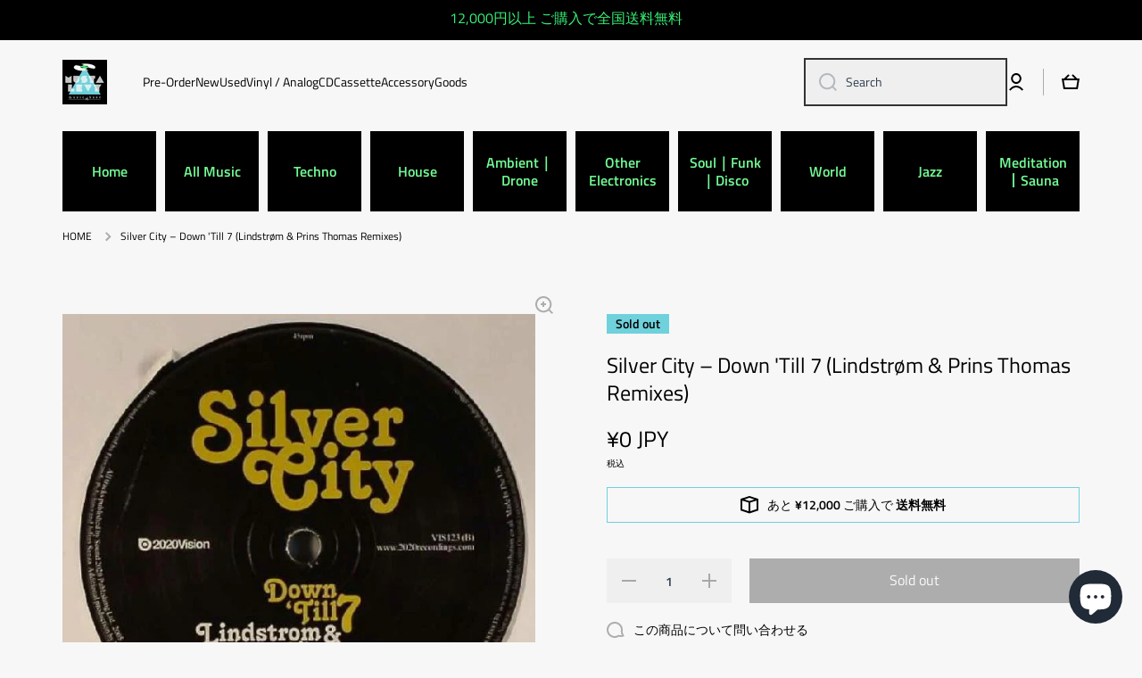

--- FILE ---
content_type: text/html; charset=utf-8
request_url: https://mustalevy.com/products/silver-city-down-till-7-lindstrom-prins-thomas-remixes
body_size: 48409
content:
<!doctype html>
<html class="no-js" lang="ja" data-role="main">
  <head>
    <meta charset="utf-8">
    <meta http-equiv="X-UA-Compatible" content="IE=edge">
    <meta name="viewport" content="width=device-width,initial-scale=1">
    <meta name="theme-color" content="">
    <link rel="canonical" href="https://mustalevy.com/products/silver-city-down-till-7-lindstrom-prins-thomas-remixes">
    <link rel="preconnect" href="https://cdn.shopify.com" crossorigin><link rel="icon" type="image/png" href="//mustalevy.com/cdn/shop/files/MUSTA-LEVY_black_32x32.jpg?v=1678779675"><link rel="preconnect" href="https://fonts.shopifycdn.com" crossorigin><title>
      Silver City – Down &#39;Till 7 (Lindstrøm &amp; Prins Thomas Remixes)
 &ndash; MUSTA LEVY -music base-</title>

    
      <meta name="description" content="レーベル: Home Taping Is Killing Music – HOMETAPING24 フォーマット: レコード, 12&quot; 国: UK リリース済み: 2018年7月 ジャンル: Electronic, Funk / Soul スタイル: Disco, House">
    

    

<meta property="og:site_name" content="MUSTA LEVY -music base-">
<meta property="og:url" content="https://mustalevy.com/products/silver-city-down-till-7-lindstrom-prins-thomas-remixes">
<meta property="og:title" content="Silver City – Down &#39;Till 7 (Lindstrøm &amp; Prins Thomas Remixes)">
<meta property="og:type" content="product">
<meta property="og:description" content="レーベル: Home Taping Is Killing Music – HOMETAPING24 フォーマット: レコード, 12&quot; 国: UK リリース済み: 2018年7月 ジャンル: Electronic, Funk / Soul スタイル: Disco, House"><meta property="og:image" content="http://mustalevy.com/cdn/shop/files/R-507482-1125146026.jpg?v=1718014788">
  <meta property="og:image:secure_url" content="https://mustalevy.com/cdn/shop/files/R-507482-1125146026.jpg?v=1718014788">
  <meta property="og:image:width" content="600">
  <meta property="og:image:height" content="600"><meta property="og:price:amount" content="0">
  <meta property="og:price:currency" content="JPY"><meta name="twitter:card" content="summary_large_image">
<meta name="twitter:title" content="Silver City – Down &#39;Till 7 (Lindstrøm &amp; Prins Thomas Remixes)">
<meta name="twitter:description" content="レーベル: Home Taping Is Killing Music – HOMETAPING24 フォーマット: レコード, 12&quot; 国: UK リリース済み: 2018年7月 ジャンル: Electronic, Funk / Soul スタイル: Disco, House">

    <script src="//mustalevy.com/cdn/shop/t/27/assets/constants.js?v=58251544750838685771739186935" defer="defer"></script>
    <script src="//mustalevy.com/cdn/shop/t/27/assets/pubsub.js?v=158357773527763999511739186936" defer="defer"></script>
    <script src="//mustalevy.com/cdn/shop/t/27/assets/global.js?v=160792993882946144601739186936" defer="defer"></script>
    
    <script>window.performance && window.performance.mark && window.performance.mark('shopify.content_for_header.start');</script><meta name="google-site-verification" content="7oBdoR0sMrjy6LSM1VVRiPZStzz0_YqJ9RieaxaB7qI">
<meta name="facebook-domain-verification" content="7ggq5bi98zdky848nwmwe5r5z11zp7">
<meta id="shopify-digital-wallet" name="shopify-digital-wallet" content="/62818222293/digital_wallets/dialog">
<meta name="shopify-checkout-api-token" content="48ec0995e034795afd9a0181d6a29f7e">
<meta id="in-context-paypal-metadata" data-shop-id="62818222293" data-venmo-supported="false" data-environment="production" data-locale="ja_JP" data-paypal-v4="true" data-currency="JPY">
<link rel="alternate" hreflang="x-default" href="https://mustalevy.com/products/silver-city-down-till-7-lindstrom-prins-thomas-remixes">
<link rel="alternate" hreflang="ja" href="https://mustalevy.com/products/silver-city-down-till-7-lindstrom-prins-thomas-remixes">
<link rel="alternate" hreflang="ko" href="https://mustalevy.com/ko/products/silver-city-down-till-7-lindstrom-prins-thomas-remixes">
<link rel="alternate" hreflang="it" href="https://mustalevy.com/it/products/silver-city-down-till-7-lindstrom-prins-thomas-remixes">
<link rel="alternate" hreflang="pt" href="https://mustalevy.com/pt/products/silver-city-down-till-7-lindstrom-prins-thomas-remixes">
<link rel="alternate" hreflang="de" href="https://mustalevy.com/de/products/silver-city-down-till-7-lindstrom-prins-thomas-remixes">
<link rel="alternate" hreflang="fr" href="https://mustalevy.com/fr/products/silver-city-down-till-7-lindstrom-prins-thomas-remixes">
<link rel="alternate" hreflang="nl" href="https://mustalevy.com/nl/products/silver-city-down-till-7-lindstrom-prins-thomas-remixes">
<link rel="alternate" hreflang="zh-Hans" href="https://mustalevy.com/zh-hans/products/silver-city-down-till-7-lindstrom-prins-thomas-remixes">
<link rel="alternate" hreflang="zh-Hant" href="https://mustalevy.com/zh-hant/products/silver-city-down-till-7-lindstrom-prins-thomas-remixes">
<link rel="alternate" hreflang="th" href="https://mustalevy.com/th/products/silver-city-down-till-7-lindstrom-prins-thomas-remixes">
<link rel="alternate" hreflang="es" href="https://mustalevy.com/es/products/silver-city-down-till-7-lindstrom-prins-thomas-remixes">
<link rel="alternate" hreflang="en" href="https://mustalevy.com/en/products/silver-city-down-till-7-lindstrom-prins-thomas-remixes">
<link rel="alternate" hreflang="ja-CN" href="https://mustalevy.com/ja-as/products/silver-city-down-till-7-lindstrom-prins-thomas-remixes">
<link rel="alternate" hreflang="ko-CN" href="https://mustalevy.com/ko-as/products/silver-city-down-till-7-lindstrom-prins-thomas-remixes">
<link rel="alternate" hreflang="it-CN" href="https://mustalevy.com/it-as/products/silver-city-down-till-7-lindstrom-prins-thomas-remixes">
<link rel="alternate" hreflang="pt-CN" href="https://mustalevy.com/pt-as/products/silver-city-down-till-7-lindstrom-prins-thomas-remixes">
<link rel="alternate" hreflang="de-CN" href="https://mustalevy.com/de-as/products/silver-city-down-till-7-lindstrom-prins-thomas-remixes">
<link rel="alternate" hreflang="fr-CN" href="https://mustalevy.com/fr-as/products/silver-city-down-till-7-lindstrom-prins-thomas-remixes">
<link rel="alternate" hreflang="nl-CN" href="https://mustalevy.com/nl-as/products/silver-city-down-till-7-lindstrom-prins-thomas-remixes">
<link rel="alternate" hreflang="zh-Hans-CN" href="https://mustalevy.com/zh-hans-as/products/silver-city-down-till-7-lindstrom-prins-thomas-remixes">
<link rel="alternate" hreflang="zh-Hant-CN" href="https://mustalevy.com/zh-hant-as/products/silver-city-down-till-7-lindstrom-prins-thomas-remixes">
<link rel="alternate" hreflang="th-CN" href="https://mustalevy.com/th-as/products/silver-city-down-till-7-lindstrom-prins-thomas-remixes">
<link rel="alternate" hreflang="es-CN" href="https://mustalevy.com/es-as/products/silver-city-down-till-7-lindstrom-prins-thomas-remixes">
<link rel="alternate" hreflang="en-CN" href="https://mustalevy.com/en-as/products/silver-city-down-till-7-lindstrom-prins-thomas-remixes">
<link rel="alternate" hreflang="ja-TW" href="https://mustalevy.com/ja-as/products/silver-city-down-till-7-lindstrom-prins-thomas-remixes">
<link rel="alternate" hreflang="ko-TW" href="https://mustalevy.com/ko-as/products/silver-city-down-till-7-lindstrom-prins-thomas-remixes">
<link rel="alternate" hreflang="it-TW" href="https://mustalevy.com/it-as/products/silver-city-down-till-7-lindstrom-prins-thomas-remixes">
<link rel="alternate" hreflang="pt-TW" href="https://mustalevy.com/pt-as/products/silver-city-down-till-7-lindstrom-prins-thomas-remixes">
<link rel="alternate" hreflang="de-TW" href="https://mustalevy.com/de-as/products/silver-city-down-till-7-lindstrom-prins-thomas-remixes">
<link rel="alternate" hreflang="fr-TW" href="https://mustalevy.com/fr-as/products/silver-city-down-till-7-lindstrom-prins-thomas-remixes">
<link rel="alternate" hreflang="nl-TW" href="https://mustalevy.com/nl-as/products/silver-city-down-till-7-lindstrom-prins-thomas-remixes">
<link rel="alternate" hreflang="zh-Hans-TW" href="https://mustalevy.com/zh-hans-as/products/silver-city-down-till-7-lindstrom-prins-thomas-remixes">
<link rel="alternate" hreflang="zh-Hant-TW" href="https://mustalevy.com/zh-hant-as/products/silver-city-down-till-7-lindstrom-prins-thomas-remixes">
<link rel="alternate" hreflang="th-TW" href="https://mustalevy.com/th-as/products/silver-city-down-till-7-lindstrom-prins-thomas-remixes">
<link rel="alternate" hreflang="es-TW" href="https://mustalevy.com/es-as/products/silver-city-down-till-7-lindstrom-prins-thomas-remixes">
<link rel="alternate" hreflang="en-TW" href="https://mustalevy.com/en-as/products/silver-city-down-till-7-lindstrom-prins-thomas-remixes">
<link rel="alternate" hreflang="ja-HK" href="https://mustalevy.com/ja-as/products/silver-city-down-till-7-lindstrom-prins-thomas-remixes">
<link rel="alternate" hreflang="ko-HK" href="https://mustalevy.com/ko-as/products/silver-city-down-till-7-lindstrom-prins-thomas-remixes">
<link rel="alternate" hreflang="it-HK" href="https://mustalevy.com/it-as/products/silver-city-down-till-7-lindstrom-prins-thomas-remixes">
<link rel="alternate" hreflang="pt-HK" href="https://mustalevy.com/pt-as/products/silver-city-down-till-7-lindstrom-prins-thomas-remixes">
<link rel="alternate" hreflang="de-HK" href="https://mustalevy.com/de-as/products/silver-city-down-till-7-lindstrom-prins-thomas-remixes">
<link rel="alternate" hreflang="fr-HK" href="https://mustalevy.com/fr-as/products/silver-city-down-till-7-lindstrom-prins-thomas-remixes">
<link rel="alternate" hreflang="nl-HK" href="https://mustalevy.com/nl-as/products/silver-city-down-till-7-lindstrom-prins-thomas-remixes">
<link rel="alternate" hreflang="zh-Hans-HK" href="https://mustalevy.com/zh-hans-as/products/silver-city-down-till-7-lindstrom-prins-thomas-remixes">
<link rel="alternate" hreflang="zh-Hant-HK" href="https://mustalevy.com/zh-hant-as/products/silver-city-down-till-7-lindstrom-prins-thomas-remixes">
<link rel="alternate" hreflang="th-HK" href="https://mustalevy.com/th-as/products/silver-city-down-till-7-lindstrom-prins-thomas-remixes">
<link rel="alternate" hreflang="es-HK" href="https://mustalevy.com/es-as/products/silver-city-down-till-7-lindstrom-prins-thomas-remixes">
<link rel="alternate" hreflang="en-HK" href="https://mustalevy.com/en-as/products/silver-city-down-till-7-lindstrom-prins-thomas-remixes">
<link rel="alternate" hreflang="ja-KR" href="https://mustalevy.com/ja-as/products/silver-city-down-till-7-lindstrom-prins-thomas-remixes">
<link rel="alternate" hreflang="ko-KR" href="https://mustalevy.com/ko-as/products/silver-city-down-till-7-lindstrom-prins-thomas-remixes">
<link rel="alternate" hreflang="it-KR" href="https://mustalevy.com/it-as/products/silver-city-down-till-7-lindstrom-prins-thomas-remixes">
<link rel="alternate" hreflang="pt-KR" href="https://mustalevy.com/pt-as/products/silver-city-down-till-7-lindstrom-prins-thomas-remixes">
<link rel="alternate" hreflang="de-KR" href="https://mustalevy.com/de-as/products/silver-city-down-till-7-lindstrom-prins-thomas-remixes">
<link rel="alternate" hreflang="fr-KR" href="https://mustalevy.com/fr-as/products/silver-city-down-till-7-lindstrom-prins-thomas-remixes">
<link rel="alternate" hreflang="nl-KR" href="https://mustalevy.com/nl-as/products/silver-city-down-till-7-lindstrom-prins-thomas-remixes">
<link rel="alternate" hreflang="zh-Hans-KR" href="https://mustalevy.com/zh-hans-as/products/silver-city-down-till-7-lindstrom-prins-thomas-remixes">
<link rel="alternate" hreflang="zh-Hant-KR" href="https://mustalevy.com/zh-hant-as/products/silver-city-down-till-7-lindstrom-prins-thomas-remixes">
<link rel="alternate" hreflang="th-KR" href="https://mustalevy.com/th-as/products/silver-city-down-till-7-lindstrom-prins-thomas-remixes">
<link rel="alternate" hreflang="es-KR" href="https://mustalevy.com/es-as/products/silver-city-down-till-7-lindstrom-prins-thomas-remixes">
<link rel="alternate" hreflang="en-KR" href="https://mustalevy.com/en-as/products/silver-city-down-till-7-lindstrom-prins-thomas-remixes">
<link rel="alternate" hreflang="ja-RU" href="https://mustalevy.com/ja-as/products/silver-city-down-till-7-lindstrom-prins-thomas-remixes">
<link rel="alternate" hreflang="ko-RU" href="https://mustalevy.com/ko-as/products/silver-city-down-till-7-lindstrom-prins-thomas-remixes">
<link rel="alternate" hreflang="it-RU" href="https://mustalevy.com/it-as/products/silver-city-down-till-7-lindstrom-prins-thomas-remixes">
<link rel="alternate" hreflang="pt-RU" href="https://mustalevy.com/pt-as/products/silver-city-down-till-7-lindstrom-prins-thomas-remixes">
<link rel="alternate" hreflang="de-RU" href="https://mustalevy.com/de-as/products/silver-city-down-till-7-lindstrom-prins-thomas-remixes">
<link rel="alternate" hreflang="fr-RU" href="https://mustalevy.com/fr-as/products/silver-city-down-till-7-lindstrom-prins-thomas-remixes">
<link rel="alternate" hreflang="nl-RU" href="https://mustalevy.com/nl-as/products/silver-city-down-till-7-lindstrom-prins-thomas-remixes">
<link rel="alternate" hreflang="zh-Hans-RU" href="https://mustalevy.com/zh-hans-as/products/silver-city-down-till-7-lindstrom-prins-thomas-remixes">
<link rel="alternate" hreflang="zh-Hant-RU" href="https://mustalevy.com/zh-hant-as/products/silver-city-down-till-7-lindstrom-prins-thomas-remixes">
<link rel="alternate" hreflang="th-RU" href="https://mustalevy.com/th-as/products/silver-city-down-till-7-lindstrom-prins-thomas-remixes">
<link rel="alternate" hreflang="es-RU" href="https://mustalevy.com/es-as/products/silver-city-down-till-7-lindstrom-prins-thomas-remixes">
<link rel="alternate" hreflang="en-RU" href="https://mustalevy.com/en-as/products/silver-city-down-till-7-lindstrom-prins-thomas-remixes">
<link rel="alternate" hreflang="ja-MY" href="https://mustalevy.com/ja-as/products/silver-city-down-till-7-lindstrom-prins-thomas-remixes">
<link rel="alternate" hreflang="ko-MY" href="https://mustalevy.com/ko-as/products/silver-city-down-till-7-lindstrom-prins-thomas-remixes">
<link rel="alternate" hreflang="it-MY" href="https://mustalevy.com/it-as/products/silver-city-down-till-7-lindstrom-prins-thomas-remixes">
<link rel="alternate" hreflang="pt-MY" href="https://mustalevy.com/pt-as/products/silver-city-down-till-7-lindstrom-prins-thomas-remixes">
<link rel="alternate" hreflang="de-MY" href="https://mustalevy.com/de-as/products/silver-city-down-till-7-lindstrom-prins-thomas-remixes">
<link rel="alternate" hreflang="fr-MY" href="https://mustalevy.com/fr-as/products/silver-city-down-till-7-lindstrom-prins-thomas-remixes">
<link rel="alternate" hreflang="nl-MY" href="https://mustalevy.com/nl-as/products/silver-city-down-till-7-lindstrom-prins-thomas-remixes">
<link rel="alternate" hreflang="zh-Hans-MY" href="https://mustalevy.com/zh-hans-as/products/silver-city-down-till-7-lindstrom-prins-thomas-remixes">
<link rel="alternate" hreflang="zh-Hant-MY" href="https://mustalevy.com/zh-hant-as/products/silver-city-down-till-7-lindstrom-prins-thomas-remixes">
<link rel="alternate" hreflang="th-MY" href="https://mustalevy.com/th-as/products/silver-city-down-till-7-lindstrom-prins-thomas-remixes">
<link rel="alternate" hreflang="es-MY" href="https://mustalevy.com/es-as/products/silver-city-down-till-7-lindstrom-prins-thomas-remixes">
<link rel="alternate" hreflang="en-MY" href="https://mustalevy.com/en-as/products/silver-city-down-till-7-lindstrom-prins-thomas-remixes">
<link rel="alternate" hreflang="ja-VN" href="https://mustalevy.com/ja-as/products/silver-city-down-till-7-lindstrom-prins-thomas-remixes">
<link rel="alternate" hreflang="ko-VN" href="https://mustalevy.com/ko-as/products/silver-city-down-till-7-lindstrom-prins-thomas-remixes">
<link rel="alternate" hreflang="it-VN" href="https://mustalevy.com/it-as/products/silver-city-down-till-7-lindstrom-prins-thomas-remixes">
<link rel="alternate" hreflang="pt-VN" href="https://mustalevy.com/pt-as/products/silver-city-down-till-7-lindstrom-prins-thomas-remixes">
<link rel="alternate" hreflang="de-VN" href="https://mustalevy.com/de-as/products/silver-city-down-till-7-lindstrom-prins-thomas-remixes">
<link rel="alternate" hreflang="fr-VN" href="https://mustalevy.com/fr-as/products/silver-city-down-till-7-lindstrom-prins-thomas-remixes">
<link rel="alternate" hreflang="nl-VN" href="https://mustalevy.com/nl-as/products/silver-city-down-till-7-lindstrom-prins-thomas-remixes">
<link rel="alternate" hreflang="zh-Hans-VN" href="https://mustalevy.com/zh-hans-as/products/silver-city-down-till-7-lindstrom-prins-thomas-remixes">
<link rel="alternate" hreflang="zh-Hant-VN" href="https://mustalevy.com/zh-hant-as/products/silver-city-down-till-7-lindstrom-prins-thomas-remixes">
<link rel="alternate" hreflang="th-VN" href="https://mustalevy.com/th-as/products/silver-city-down-till-7-lindstrom-prins-thomas-remixes">
<link rel="alternate" hreflang="es-VN" href="https://mustalevy.com/es-as/products/silver-city-down-till-7-lindstrom-prins-thomas-remixes">
<link rel="alternate" hreflang="en-VN" href="https://mustalevy.com/en-as/products/silver-city-down-till-7-lindstrom-prins-thomas-remixes">
<link rel="alternate" hreflang="ja-PH" href="https://mustalevy.com/ja-as/products/silver-city-down-till-7-lindstrom-prins-thomas-remixes">
<link rel="alternate" hreflang="ko-PH" href="https://mustalevy.com/ko-as/products/silver-city-down-till-7-lindstrom-prins-thomas-remixes">
<link rel="alternate" hreflang="it-PH" href="https://mustalevy.com/it-as/products/silver-city-down-till-7-lindstrom-prins-thomas-remixes">
<link rel="alternate" hreflang="pt-PH" href="https://mustalevy.com/pt-as/products/silver-city-down-till-7-lindstrom-prins-thomas-remixes">
<link rel="alternate" hreflang="de-PH" href="https://mustalevy.com/de-as/products/silver-city-down-till-7-lindstrom-prins-thomas-remixes">
<link rel="alternate" hreflang="fr-PH" href="https://mustalevy.com/fr-as/products/silver-city-down-till-7-lindstrom-prins-thomas-remixes">
<link rel="alternate" hreflang="nl-PH" href="https://mustalevy.com/nl-as/products/silver-city-down-till-7-lindstrom-prins-thomas-remixes">
<link rel="alternate" hreflang="zh-Hans-PH" href="https://mustalevy.com/zh-hans-as/products/silver-city-down-till-7-lindstrom-prins-thomas-remixes">
<link rel="alternate" hreflang="zh-Hant-PH" href="https://mustalevy.com/zh-hant-as/products/silver-city-down-till-7-lindstrom-prins-thomas-remixes">
<link rel="alternate" hreflang="th-PH" href="https://mustalevy.com/th-as/products/silver-city-down-till-7-lindstrom-prins-thomas-remixes">
<link rel="alternate" hreflang="es-PH" href="https://mustalevy.com/es-as/products/silver-city-down-till-7-lindstrom-prins-thomas-remixes">
<link rel="alternate" hreflang="en-PH" href="https://mustalevy.com/en-as/products/silver-city-down-till-7-lindstrom-prins-thomas-remixes">
<link rel="alternate" hreflang="ja-NP" href="https://mustalevy.com/ja-as/products/silver-city-down-till-7-lindstrom-prins-thomas-remixes">
<link rel="alternate" hreflang="ko-NP" href="https://mustalevy.com/ko-as/products/silver-city-down-till-7-lindstrom-prins-thomas-remixes">
<link rel="alternate" hreflang="it-NP" href="https://mustalevy.com/it-as/products/silver-city-down-till-7-lindstrom-prins-thomas-remixes">
<link rel="alternate" hreflang="pt-NP" href="https://mustalevy.com/pt-as/products/silver-city-down-till-7-lindstrom-prins-thomas-remixes">
<link rel="alternate" hreflang="de-NP" href="https://mustalevy.com/de-as/products/silver-city-down-till-7-lindstrom-prins-thomas-remixes">
<link rel="alternate" hreflang="fr-NP" href="https://mustalevy.com/fr-as/products/silver-city-down-till-7-lindstrom-prins-thomas-remixes">
<link rel="alternate" hreflang="nl-NP" href="https://mustalevy.com/nl-as/products/silver-city-down-till-7-lindstrom-prins-thomas-remixes">
<link rel="alternate" hreflang="zh-Hans-NP" href="https://mustalevy.com/zh-hans-as/products/silver-city-down-till-7-lindstrom-prins-thomas-remixes">
<link rel="alternate" hreflang="zh-Hant-NP" href="https://mustalevy.com/zh-hant-as/products/silver-city-down-till-7-lindstrom-prins-thomas-remixes">
<link rel="alternate" hreflang="th-NP" href="https://mustalevy.com/th-as/products/silver-city-down-till-7-lindstrom-prins-thomas-remixes">
<link rel="alternate" hreflang="es-NP" href="https://mustalevy.com/es-as/products/silver-city-down-till-7-lindstrom-prins-thomas-remixes">
<link rel="alternate" hreflang="en-NP" href="https://mustalevy.com/en-as/products/silver-city-down-till-7-lindstrom-prins-thomas-remixes">
<link rel="alternate" hreflang="ja-TH" href="https://mustalevy.com/ja-as/products/silver-city-down-till-7-lindstrom-prins-thomas-remixes">
<link rel="alternate" hreflang="ko-TH" href="https://mustalevy.com/ko-as/products/silver-city-down-till-7-lindstrom-prins-thomas-remixes">
<link rel="alternate" hreflang="it-TH" href="https://mustalevy.com/it-as/products/silver-city-down-till-7-lindstrom-prins-thomas-remixes">
<link rel="alternate" hreflang="pt-TH" href="https://mustalevy.com/pt-as/products/silver-city-down-till-7-lindstrom-prins-thomas-remixes">
<link rel="alternate" hreflang="de-TH" href="https://mustalevy.com/de-as/products/silver-city-down-till-7-lindstrom-prins-thomas-remixes">
<link rel="alternate" hreflang="fr-TH" href="https://mustalevy.com/fr-as/products/silver-city-down-till-7-lindstrom-prins-thomas-remixes">
<link rel="alternate" hreflang="nl-TH" href="https://mustalevy.com/nl-as/products/silver-city-down-till-7-lindstrom-prins-thomas-remixes">
<link rel="alternate" hreflang="zh-Hans-TH" href="https://mustalevy.com/zh-hans-as/products/silver-city-down-till-7-lindstrom-prins-thomas-remixes">
<link rel="alternate" hreflang="zh-Hant-TH" href="https://mustalevy.com/zh-hant-as/products/silver-city-down-till-7-lindstrom-prins-thomas-remixes">
<link rel="alternate" hreflang="th-TH" href="https://mustalevy.com/th-as/products/silver-city-down-till-7-lindstrom-prins-thomas-remixes">
<link rel="alternate" hreflang="es-TH" href="https://mustalevy.com/es-as/products/silver-city-down-till-7-lindstrom-prins-thomas-remixes">
<link rel="alternate" hreflang="en-TH" href="https://mustalevy.com/en-as/products/silver-city-down-till-7-lindstrom-prins-thomas-remixes">
<link rel="alternate" hreflang="ja-SG" href="https://mustalevy.com/ja-as/products/silver-city-down-till-7-lindstrom-prins-thomas-remixes">
<link rel="alternate" hreflang="ko-SG" href="https://mustalevy.com/ko-as/products/silver-city-down-till-7-lindstrom-prins-thomas-remixes">
<link rel="alternate" hreflang="it-SG" href="https://mustalevy.com/it-as/products/silver-city-down-till-7-lindstrom-prins-thomas-remixes">
<link rel="alternate" hreflang="pt-SG" href="https://mustalevy.com/pt-as/products/silver-city-down-till-7-lindstrom-prins-thomas-remixes">
<link rel="alternate" hreflang="de-SG" href="https://mustalevy.com/de-as/products/silver-city-down-till-7-lindstrom-prins-thomas-remixes">
<link rel="alternate" hreflang="fr-SG" href="https://mustalevy.com/fr-as/products/silver-city-down-till-7-lindstrom-prins-thomas-remixes">
<link rel="alternate" hreflang="nl-SG" href="https://mustalevy.com/nl-as/products/silver-city-down-till-7-lindstrom-prins-thomas-remixes">
<link rel="alternate" hreflang="zh-Hans-SG" href="https://mustalevy.com/zh-hans-as/products/silver-city-down-till-7-lindstrom-prins-thomas-remixes">
<link rel="alternate" hreflang="zh-Hant-SG" href="https://mustalevy.com/zh-hant-as/products/silver-city-down-till-7-lindstrom-prins-thomas-remixes">
<link rel="alternate" hreflang="th-SG" href="https://mustalevy.com/th-as/products/silver-city-down-till-7-lindstrom-prins-thomas-remixes">
<link rel="alternate" hreflang="es-SG" href="https://mustalevy.com/es-as/products/silver-city-down-till-7-lindstrom-prins-thomas-remixes">
<link rel="alternate" hreflang="en-SG" href="https://mustalevy.com/en-as/products/silver-city-down-till-7-lindstrom-prins-thomas-remixes">
<link rel="alternate" hreflang="ja-KH" href="https://mustalevy.com/ja-as/products/silver-city-down-till-7-lindstrom-prins-thomas-remixes">
<link rel="alternate" hreflang="ko-KH" href="https://mustalevy.com/ko-as/products/silver-city-down-till-7-lindstrom-prins-thomas-remixes">
<link rel="alternate" hreflang="it-KH" href="https://mustalevy.com/it-as/products/silver-city-down-till-7-lindstrom-prins-thomas-remixes">
<link rel="alternate" hreflang="pt-KH" href="https://mustalevy.com/pt-as/products/silver-city-down-till-7-lindstrom-prins-thomas-remixes">
<link rel="alternate" hreflang="de-KH" href="https://mustalevy.com/de-as/products/silver-city-down-till-7-lindstrom-prins-thomas-remixes">
<link rel="alternate" hreflang="fr-KH" href="https://mustalevy.com/fr-as/products/silver-city-down-till-7-lindstrom-prins-thomas-remixes">
<link rel="alternate" hreflang="nl-KH" href="https://mustalevy.com/nl-as/products/silver-city-down-till-7-lindstrom-prins-thomas-remixes">
<link rel="alternate" hreflang="zh-Hans-KH" href="https://mustalevy.com/zh-hans-as/products/silver-city-down-till-7-lindstrom-prins-thomas-remixes">
<link rel="alternate" hreflang="zh-Hant-KH" href="https://mustalevy.com/zh-hant-as/products/silver-city-down-till-7-lindstrom-prins-thomas-remixes">
<link rel="alternate" hreflang="th-KH" href="https://mustalevy.com/th-as/products/silver-city-down-till-7-lindstrom-prins-thomas-remixes">
<link rel="alternate" hreflang="es-KH" href="https://mustalevy.com/es-as/products/silver-city-down-till-7-lindstrom-prins-thomas-remixes">
<link rel="alternate" hreflang="en-KH" href="https://mustalevy.com/en-as/products/silver-city-down-till-7-lindstrom-prins-thomas-remixes">
<link rel="alternate" hreflang="ja-ID" href="https://mustalevy.com/ja-as/products/silver-city-down-till-7-lindstrom-prins-thomas-remixes">
<link rel="alternate" hreflang="ko-ID" href="https://mustalevy.com/ko-as/products/silver-city-down-till-7-lindstrom-prins-thomas-remixes">
<link rel="alternate" hreflang="it-ID" href="https://mustalevy.com/it-as/products/silver-city-down-till-7-lindstrom-prins-thomas-remixes">
<link rel="alternate" hreflang="pt-ID" href="https://mustalevy.com/pt-as/products/silver-city-down-till-7-lindstrom-prins-thomas-remixes">
<link rel="alternate" hreflang="de-ID" href="https://mustalevy.com/de-as/products/silver-city-down-till-7-lindstrom-prins-thomas-remixes">
<link rel="alternate" hreflang="fr-ID" href="https://mustalevy.com/fr-as/products/silver-city-down-till-7-lindstrom-prins-thomas-remixes">
<link rel="alternate" hreflang="nl-ID" href="https://mustalevy.com/nl-as/products/silver-city-down-till-7-lindstrom-prins-thomas-remixes">
<link rel="alternate" hreflang="zh-Hans-ID" href="https://mustalevy.com/zh-hans-as/products/silver-city-down-till-7-lindstrom-prins-thomas-remixes">
<link rel="alternate" hreflang="zh-Hant-ID" href="https://mustalevy.com/zh-hant-as/products/silver-city-down-till-7-lindstrom-prins-thomas-remixes">
<link rel="alternate" hreflang="th-ID" href="https://mustalevy.com/th-as/products/silver-city-down-till-7-lindstrom-prins-thomas-remixes">
<link rel="alternate" hreflang="es-ID" href="https://mustalevy.com/es-as/products/silver-city-down-till-7-lindstrom-prins-thomas-remixes">
<link rel="alternate" hreflang="en-ID" href="https://mustalevy.com/en-as/products/silver-city-down-till-7-lindstrom-prins-thomas-remixes">
<link rel="alternate" hreflang="ja-IN" href="https://mustalevy.com/ja-as/products/silver-city-down-till-7-lindstrom-prins-thomas-remixes">
<link rel="alternate" hreflang="ko-IN" href="https://mustalevy.com/ko-as/products/silver-city-down-till-7-lindstrom-prins-thomas-remixes">
<link rel="alternate" hreflang="it-IN" href="https://mustalevy.com/it-as/products/silver-city-down-till-7-lindstrom-prins-thomas-remixes">
<link rel="alternate" hreflang="pt-IN" href="https://mustalevy.com/pt-as/products/silver-city-down-till-7-lindstrom-prins-thomas-remixes">
<link rel="alternate" hreflang="de-IN" href="https://mustalevy.com/de-as/products/silver-city-down-till-7-lindstrom-prins-thomas-remixes">
<link rel="alternate" hreflang="fr-IN" href="https://mustalevy.com/fr-as/products/silver-city-down-till-7-lindstrom-prins-thomas-remixes">
<link rel="alternate" hreflang="nl-IN" href="https://mustalevy.com/nl-as/products/silver-city-down-till-7-lindstrom-prins-thomas-remixes">
<link rel="alternate" hreflang="zh-Hans-IN" href="https://mustalevy.com/zh-hans-as/products/silver-city-down-till-7-lindstrom-prins-thomas-remixes">
<link rel="alternate" hreflang="zh-Hant-IN" href="https://mustalevy.com/zh-hant-as/products/silver-city-down-till-7-lindstrom-prins-thomas-remixes">
<link rel="alternate" hreflang="th-IN" href="https://mustalevy.com/th-as/products/silver-city-down-till-7-lindstrom-prins-thomas-remixes">
<link rel="alternate" hreflang="es-IN" href="https://mustalevy.com/es-as/products/silver-city-down-till-7-lindstrom-prins-thomas-remixes">
<link rel="alternate" hreflang="en-IN" href="https://mustalevy.com/en-as/products/silver-city-down-till-7-lindstrom-prins-thomas-remixes">
<link rel="alternate" hreflang="ja-IT" href="https://mustalevy.com/ja-eu/products/silver-city-down-till-7-lindstrom-prins-thomas-remixes">
<link rel="alternate" hreflang="ko-IT" href="https://mustalevy.com/ko-eu/products/silver-city-down-till-7-lindstrom-prins-thomas-remixes">
<link rel="alternate" hreflang="it-IT" href="https://mustalevy.com/it-eu/products/silver-city-down-till-7-lindstrom-prins-thomas-remixes">
<link rel="alternate" hreflang="pt-IT" href="https://mustalevy.com/pt-eu/products/silver-city-down-till-7-lindstrom-prins-thomas-remixes">
<link rel="alternate" hreflang="de-IT" href="https://mustalevy.com/de-eu/products/silver-city-down-till-7-lindstrom-prins-thomas-remixes">
<link rel="alternate" hreflang="fr-IT" href="https://mustalevy.com/fr-eu/products/silver-city-down-till-7-lindstrom-prins-thomas-remixes">
<link rel="alternate" hreflang="nl-IT" href="https://mustalevy.com/nl-eu/products/silver-city-down-till-7-lindstrom-prins-thomas-remixes">
<link rel="alternate" hreflang="zh-Hans-IT" href="https://mustalevy.com/zh-hans-eu/products/silver-city-down-till-7-lindstrom-prins-thomas-remixes">
<link rel="alternate" hreflang="zh-Hant-IT" href="https://mustalevy.com/zh-hant-eu/products/silver-city-down-till-7-lindstrom-prins-thomas-remixes">
<link rel="alternate" hreflang="th-IT" href="https://mustalevy.com/th-eu/products/silver-city-down-till-7-lindstrom-prins-thomas-remixes">
<link rel="alternate" hreflang="es-IT" href="https://mustalevy.com/es-eu/products/silver-city-down-till-7-lindstrom-prins-thomas-remixes">
<link rel="alternate" hreflang="en-IT" href="https://mustalevy.com/en-eu/products/silver-city-down-till-7-lindstrom-prins-thomas-remixes">
<link rel="alternate" hreflang="ja-AT" href="https://mustalevy.com/ja-eu/products/silver-city-down-till-7-lindstrom-prins-thomas-remixes">
<link rel="alternate" hreflang="ko-AT" href="https://mustalevy.com/ko-eu/products/silver-city-down-till-7-lindstrom-prins-thomas-remixes">
<link rel="alternate" hreflang="it-AT" href="https://mustalevy.com/it-eu/products/silver-city-down-till-7-lindstrom-prins-thomas-remixes">
<link rel="alternate" hreflang="pt-AT" href="https://mustalevy.com/pt-eu/products/silver-city-down-till-7-lindstrom-prins-thomas-remixes">
<link rel="alternate" hreflang="de-AT" href="https://mustalevy.com/de-eu/products/silver-city-down-till-7-lindstrom-prins-thomas-remixes">
<link rel="alternate" hreflang="fr-AT" href="https://mustalevy.com/fr-eu/products/silver-city-down-till-7-lindstrom-prins-thomas-remixes">
<link rel="alternate" hreflang="nl-AT" href="https://mustalevy.com/nl-eu/products/silver-city-down-till-7-lindstrom-prins-thomas-remixes">
<link rel="alternate" hreflang="zh-Hans-AT" href="https://mustalevy.com/zh-hans-eu/products/silver-city-down-till-7-lindstrom-prins-thomas-remixes">
<link rel="alternate" hreflang="zh-Hant-AT" href="https://mustalevy.com/zh-hant-eu/products/silver-city-down-till-7-lindstrom-prins-thomas-remixes">
<link rel="alternate" hreflang="th-AT" href="https://mustalevy.com/th-eu/products/silver-city-down-till-7-lindstrom-prins-thomas-remixes">
<link rel="alternate" hreflang="es-AT" href="https://mustalevy.com/es-eu/products/silver-city-down-till-7-lindstrom-prins-thomas-remixes">
<link rel="alternate" hreflang="en-AT" href="https://mustalevy.com/en-eu/products/silver-city-down-till-7-lindstrom-prins-thomas-remixes">
<link rel="alternate" hreflang="ja-NL" href="https://mustalevy.com/ja-eu/products/silver-city-down-till-7-lindstrom-prins-thomas-remixes">
<link rel="alternate" hreflang="ko-NL" href="https://mustalevy.com/ko-eu/products/silver-city-down-till-7-lindstrom-prins-thomas-remixes">
<link rel="alternate" hreflang="it-NL" href="https://mustalevy.com/it-eu/products/silver-city-down-till-7-lindstrom-prins-thomas-remixes">
<link rel="alternate" hreflang="pt-NL" href="https://mustalevy.com/pt-eu/products/silver-city-down-till-7-lindstrom-prins-thomas-remixes">
<link rel="alternate" hreflang="de-NL" href="https://mustalevy.com/de-eu/products/silver-city-down-till-7-lindstrom-prins-thomas-remixes">
<link rel="alternate" hreflang="fr-NL" href="https://mustalevy.com/fr-eu/products/silver-city-down-till-7-lindstrom-prins-thomas-remixes">
<link rel="alternate" hreflang="nl-NL" href="https://mustalevy.com/nl-eu/products/silver-city-down-till-7-lindstrom-prins-thomas-remixes">
<link rel="alternate" hreflang="zh-Hans-NL" href="https://mustalevy.com/zh-hans-eu/products/silver-city-down-till-7-lindstrom-prins-thomas-remixes">
<link rel="alternate" hreflang="zh-Hant-NL" href="https://mustalevy.com/zh-hant-eu/products/silver-city-down-till-7-lindstrom-prins-thomas-remixes">
<link rel="alternate" hreflang="th-NL" href="https://mustalevy.com/th-eu/products/silver-city-down-till-7-lindstrom-prins-thomas-remixes">
<link rel="alternate" hreflang="es-NL" href="https://mustalevy.com/es-eu/products/silver-city-down-till-7-lindstrom-prins-thomas-remixes">
<link rel="alternate" hreflang="en-NL" href="https://mustalevy.com/en-eu/products/silver-city-down-till-7-lindstrom-prins-thomas-remixes">
<link rel="alternate" hreflang="ja-HR" href="https://mustalevy.com/ja-eu/products/silver-city-down-till-7-lindstrom-prins-thomas-remixes">
<link rel="alternate" hreflang="ko-HR" href="https://mustalevy.com/ko-eu/products/silver-city-down-till-7-lindstrom-prins-thomas-remixes">
<link rel="alternate" hreflang="it-HR" href="https://mustalevy.com/it-eu/products/silver-city-down-till-7-lindstrom-prins-thomas-remixes">
<link rel="alternate" hreflang="pt-HR" href="https://mustalevy.com/pt-eu/products/silver-city-down-till-7-lindstrom-prins-thomas-remixes">
<link rel="alternate" hreflang="de-HR" href="https://mustalevy.com/de-eu/products/silver-city-down-till-7-lindstrom-prins-thomas-remixes">
<link rel="alternate" hreflang="fr-HR" href="https://mustalevy.com/fr-eu/products/silver-city-down-till-7-lindstrom-prins-thomas-remixes">
<link rel="alternate" hreflang="nl-HR" href="https://mustalevy.com/nl-eu/products/silver-city-down-till-7-lindstrom-prins-thomas-remixes">
<link rel="alternate" hreflang="zh-Hans-HR" href="https://mustalevy.com/zh-hans-eu/products/silver-city-down-till-7-lindstrom-prins-thomas-remixes">
<link rel="alternate" hreflang="zh-Hant-HR" href="https://mustalevy.com/zh-hant-eu/products/silver-city-down-till-7-lindstrom-prins-thomas-remixes">
<link rel="alternate" hreflang="th-HR" href="https://mustalevy.com/th-eu/products/silver-city-down-till-7-lindstrom-prins-thomas-remixes">
<link rel="alternate" hreflang="es-HR" href="https://mustalevy.com/es-eu/products/silver-city-down-till-7-lindstrom-prins-thomas-remixes">
<link rel="alternate" hreflang="en-HR" href="https://mustalevy.com/en-eu/products/silver-city-down-till-7-lindstrom-prins-thomas-remixes">
<link rel="alternate" hreflang="ja-CH" href="https://mustalevy.com/ja-eu/products/silver-city-down-till-7-lindstrom-prins-thomas-remixes">
<link rel="alternate" hreflang="ko-CH" href="https://mustalevy.com/ko-eu/products/silver-city-down-till-7-lindstrom-prins-thomas-remixes">
<link rel="alternate" hreflang="it-CH" href="https://mustalevy.com/it-eu/products/silver-city-down-till-7-lindstrom-prins-thomas-remixes">
<link rel="alternate" hreflang="pt-CH" href="https://mustalevy.com/pt-eu/products/silver-city-down-till-7-lindstrom-prins-thomas-remixes">
<link rel="alternate" hreflang="de-CH" href="https://mustalevy.com/de-eu/products/silver-city-down-till-7-lindstrom-prins-thomas-remixes">
<link rel="alternate" hreflang="fr-CH" href="https://mustalevy.com/fr-eu/products/silver-city-down-till-7-lindstrom-prins-thomas-remixes">
<link rel="alternate" hreflang="nl-CH" href="https://mustalevy.com/nl-eu/products/silver-city-down-till-7-lindstrom-prins-thomas-remixes">
<link rel="alternate" hreflang="zh-Hans-CH" href="https://mustalevy.com/zh-hans-eu/products/silver-city-down-till-7-lindstrom-prins-thomas-remixes">
<link rel="alternate" hreflang="zh-Hant-CH" href="https://mustalevy.com/zh-hant-eu/products/silver-city-down-till-7-lindstrom-prins-thomas-remixes">
<link rel="alternate" hreflang="th-CH" href="https://mustalevy.com/th-eu/products/silver-city-down-till-7-lindstrom-prins-thomas-remixes">
<link rel="alternate" hreflang="es-CH" href="https://mustalevy.com/es-eu/products/silver-city-down-till-7-lindstrom-prins-thomas-remixes">
<link rel="alternate" hreflang="en-CH" href="https://mustalevy.com/en-eu/products/silver-city-down-till-7-lindstrom-prins-thomas-remixes">
<link rel="alternate" hreflang="ja-SE" href="https://mustalevy.com/ja-eu/products/silver-city-down-till-7-lindstrom-prins-thomas-remixes">
<link rel="alternate" hreflang="ko-SE" href="https://mustalevy.com/ko-eu/products/silver-city-down-till-7-lindstrom-prins-thomas-remixes">
<link rel="alternate" hreflang="it-SE" href="https://mustalevy.com/it-eu/products/silver-city-down-till-7-lindstrom-prins-thomas-remixes">
<link rel="alternate" hreflang="pt-SE" href="https://mustalevy.com/pt-eu/products/silver-city-down-till-7-lindstrom-prins-thomas-remixes">
<link rel="alternate" hreflang="de-SE" href="https://mustalevy.com/de-eu/products/silver-city-down-till-7-lindstrom-prins-thomas-remixes">
<link rel="alternate" hreflang="fr-SE" href="https://mustalevy.com/fr-eu/products/silver-city-down-till-7-lindstrom-prins-thomas-remixes">
<link rel="alternate" hreflang="nl-SE" href="https://mustalevy.com/nl-eu/products/silver-city-down-till-7-lindstrom-prins-thomas-remixes">
<link rel="alternate" hreflang="zh-Hans-SE" href="https://mustalevy.com/zh-hans-eu/products/silver-city-down-till-7-lindstrom-prins-thomas-remixes">
<link rel="alternate" hreflang="zh-Hant-SE" href="https://mustalevy.com/zh-hant-eu/products/silver-city-down-till-7-lindstrom-prins-thomas-remixes">
<link rel="alternate" hreflang="th-SE" href="https://mustalevy.com/th-eu/products/silver-city-down-till-7-lindstrom-prins-thomas-remixes">
<link rel="alternate" hreflang="es-SE" href="https://mustalevy.com/es-eu/products/silver-city-down-till-7-lindstrom-prins-thomas-remixes">
<link rel="alternate" hreflang="en-SE" href="https://mustalevy.com/en-eu/products/silver-city-down-till-7-lindstrom-prins-thomas-remixes">
<link rel="alternate" hreflang="ja-ES" href="https://mustalevy.com/ja-eu/products/silver-city-down-till-7-lindstrom-prins-thomas-remixes">
<link rel="alternate" hreflang="ko-ES" href="https://mustalevy.com/ko-eu/products/silver-city-down-till-7-lindstrom-prins-thomas-remixes">
<link rel="alternate" hreflang="it-ES" href="https://mustalevy.com/it-eu/products/silver-city-down-till-7-lindstrom-prins-thomas-remixes">
<link rel="alternate" hreflang="pt-ES" href="https://mustalevy.com/pt-eu/products/silver-city-down-till-7-lindstrom-prins-thomas-remixes">
<link rel="alternate" hreflang="de-ES" href="https://mustalevy.com/de-eu/products/silver-city-down-till-7-lindstrom-prins-thomas-remixes">
<link rel="alternate" hreflang="fr-ES" href="https://mustalevy.com/fr-eu/products/silver-city-down-till-7-lindstrom-prins-thomas-remixes">
<link rel="alternate" hreflang="nl-ES" href="https://mustalevy.com/nl-eu/products/silver-city-down-till-7-lindstrom-prins-thomas-remixes">
<link rel="alternate" hreflang="zh-Hans-ES" href="https://mustalevy.com/zh-hans-eu/products/silver-city-down-till-7-lindstrom-prins-thomas-remixes">
<link rel="alternate" hreflang="zh-Hant-ES" href="https://mustalevy.com/zh-hant-eu/products/silver-city-down-till-7-lindstrom-prins-thomas-remixes">
<link rel="alternate" hreflang="th-ES" href="https://mustalevy.com/th-eu/products/silver-city-down-till-7-lindstrom-prins-thomas-remixes">
<link rel="alternate" hreflang="es-ES" href="https://mustalevy.com/es-eu/products/silver-city-down-till-7-lindstrom-prins-thomas-remixes">
<link rel="alternate" hreflang="en-ES" href="https://mustalevy.com/en-eu/products/silver-city-down-till-7-lindstrom-prins-thomas-remixes">
<link rel="alternate" hreflang="ja-SK" href="https://mustalevy.com/ja-eu/products/silver-city-down-till-7-lindstrom-prins-thomas-remixes">
<link rel="alternate" hreflang="ko-SK" href="https://mustalevy.com/ko-eu/products/silver-city-down-till-7-lindstrom-prins-thomas-remixes">
<link rel="alternate" hreflang="it-SK" href="https://mustalevy.com/it-eu/products/silver-city-down-till-7-lindstrom-prins-thomas-remixes">
<link rel="alternate" hreflang="pt-SK" href="https://mustalevy.com/pt-eu/products/silver-city-down-till-7-lindstrom-prins-thomas-remixes">
<link rel="alternate" hreflang="de-SK" href="https://mustalevy.com/de-eu/products/silver-city-down-till-7-lindstrom-prins-thomas-remixes">
<link rel="alternate" hreflang="fr-SK" href="https://mustalevy.com/fr-eu/products/silver-city-down-till-7-lindstrom-prins-thomas-remixes">
<link rel="alternate" hreflang="nl-SK" href="https://mustalevy.com/nl-eu/products/silver-city-down-till-7-lindstrom-prins-thomas-remixes">
<link rel="alternate" hreflang="zh-Hans-SK" href="https://mustalevy.com/zh-hans-eu/products/silver-city-down-till-7-lindstrom-prins-thomas-remixes">
<link rel="alternate" hreflang="zh-Hant-SK" href="https://mustalevy.com/zh-hant-eu/products/silver-city-down-till-7-lindstrom-prins-thomas-remixes">
<link rel="alternate" hreflang="th-SK" href="https://mustalevy.com/th-eu/products/silver-city-down-till-7-lindstrom-prins-thomas-remixes">
<link rel="alternate" hreflang="es-SK" href="https://mustalevy.com/es-eu/products/silver-city-down-till-7-lindstrom-prins-thomas-remixes">
<link rel="alternate" hreflang="en-SK" href="https://mustalevy.com/en-eu/products/silver-city-down-till-7-lindstrom-prins-thomas-remixes">
<link rel="alternate" hreflang="ja-SI" href="https://mustalevy.com/ja-eu/products/silver-city-down-till-7-lindstrom-prins-thomas-remixes">
<link rel="alternate" hreflang="ko-SI" href="https://mustalevy.com/ko-eu/products/silver-city-down-till-7-lindstrom-prins-thomas-remixes">
<link rel="alternate" hreflang="it-SI" href="https://mustalevy.com/it-eu/products/silver-city-down-till-7-lindstrom-prins-thomas-remixes">
<link rel="alternate" hreflang="pt-SI" href="https://mustalevy.com/pt-eu/products/silver-city-down-till-7-lindstrom-prins-thomas-remixes">
<link rel="alternate" hreflang="de-SI" href="https://mustalevy.com/de-eu/products/silver-city-down-till-7-lindstrom-prins-thomas-remixes">
<link rel="alternate" hreflang="fr-SI" href="https://mustalevy.com/fr-eu/products/silver-city-down-till-7-lindstrom-prins-thomas-remixes">
<link rel="alternate" hreflang="nl-SI" href="https://mustalevy.com/nl-eu/products/silver-city-down-till-7-lindstrom-prins-thomas-remixes">
<link rel="alternate" hreflang="zh-Hans-SI" href="https://mustalevy.com/zh-hans-eu/products/silver-city-down-till-7-lindstrom-prins-thomas-remixes">
<link rel="alternate" hreflang="zh-Hant-SI" href="https://mustalevy.com/zh-hant-eu/products/silver-city-down-till-7-lindstrom-prins-thomas-remixes">
<link rel="alternate" hreflang="th-SI" href="https://mustalevy.com/th-eu/products/silver-city-down-till-7-lindstrom-prins-thomas-remixes">
<link rel="alternate" hreflang="es-SI" href="https://mustalevy.com/es-eu/products/silver-city-down-till-7-lindstrom-prins-thomas-remixes">
<link rel="alternate" hreflang="en-SI" href="https://mustalevy.com/en-eu/products/silver-city-down-till-7-lindstrom-prins-thomas-remixes">
<link rel="alternate" hreflang="ja-RS" href="https://mustalevy.com/ja-eu/products/silver-city-down-till-7-lindstrom-prins-thomas-remixes">
<link rel="alternate" hreflang="ko-RS" href="https://mustalevy.com/ko-eu/products/silver-city-down-till-7-lindstrom-prins-thomas-remixes">
<link rel="alternate" hreflang="it-RS" href="https://mustalevy.com/it-eu/products/silver-city-down-till-7-lindstrom-prins-thomas-remixes">
<link rel="alternate" hreflang="pt-RS" href="https://mustalevy.com/pt-eu/products/silver-city-down-till-7-lindstrom-prins-thomas-remixes">
<link rel="alternate" hreflang="de-RS" href="https://mustalevy.com/de-eu/products/silver-city-down-till-7-lindstrom-prins-thomas-remixes">
<link rel="alternate" hreflang="fr-RS" href="https://mustalevy.com/fr-eu/products/silver-city-down-till-7-lindstrom-prins-thomas-remixes">
<link rel="alternate" hreflang="nl-RS" href="https://mustalevy.com/nl-eu/products/silver-city-down-till-7-lindstrom-prins-thomas-remixes">
<link rel="alternate" hreflang="zh-Hans-RS" href="https://mustalevy.com/zh-hans-eu/products/silver-city-down-till-7-lindstrom-prins-thomas-remixes">
<link rel="alternate" hreflang="zh-Hant-RS" href="https://mustalevy.com/zh-hant-eu/products/silver-city-down-till-7-lindstrom-prins-thomas-remixes">
<link rel="alternate" hreflang="th-RS" href="https://mustalevy.com/th-eu/products/silver-city-down-till-7-lindstrom-prins-thomas-remixes">
<link rel="alternate" hreflang="es-RS" href="https://mustalevy.com/es-eu/products/silver-city-down-till-7-lindstrom-prins-thomas-remixes">
<link rel="alternate" hreflang="en-RS" href="https://mustalevy.com/en-eu/products/silver-city-down-till-7-lindstrom-prins-thomas-remixes">
<link rel="alternate" hreflang="ja-CZ" href="https://mustalevy.com/ja-eu/products/silver-city-down-till-7-lindstrom-prins-thomas-remixes">
<link rel="alternate" hreflang="ko-CZ" href="https://mustalevy.com/ko-eu/products/silver-city-down-till-7-lindstrom-prins-thomas-remixes">
<link rel="alternate" hreflang="it-CZ" href="https://mustalevy.com/it-eu/products/silver-city-down-till-7-lindstrom-prins-thomas-remixes">
<link rel="alternate" hreflang="pt-CZ" href="https://mustalevy.com/pt-eu/products/silver-city-down-till-7-lindstrom-prins-thomas-remixes">
<link rel="alternate" hreflang="de-CZ" href="https://mustalevy.com/de-eu/products/silver-city-down-till-7-lindstrom-prins-thomas-remixes">
<link rel="alternate" hreflang="fr-CZ" href="https://mustalevy.com/fr-eu/products/silver-city-down-till-7-lindstrom-prins-thomas-remixes">
<link rel="alternate" hreflang="nl-CZ" href="https://mustalevy.com/nl-eu/products/silver-city-down-till-7-lindstrom-prins-thomas-remixes">
<link rel="alternate" hreflang="zh-Hans-CZ" href="https://mustalevy.com/zh-hans-eu/products/silver-city-down-till-7-lindstrom-prins-thomas-remixes">
<link rel="alternate" hreflang="zh-Hant-CZ" href="https://mustalevy.com/zh-hant-eu/products/silver-city-down-till-7-lindstrom-prins-thomas-remixes">
<link rel="alternate" hreflang="th-CZ" href="https://mustalevy.com/th-eu/products/silver-city-down-till-7-lindstrom-prins-thomas-remixes">
<link rel="alternate" hreflang="es-CZ" href="https://mustalevy.com/es-eu/products/silver-city-down-till-7-lindstrom-prins-thomas-remixes">
<link rel="alternate" hreflang="en-CZ" href="https://mustalevy.com/en-eu/products/silver-city-down-till-7-lindstrom-prins-thomas-remixes">
<link rel="alternate" hreflang="ja-DK" href="https://mustalevy.com/ja-eu/products/silver-city-down-till-7-lindstrom-prins-thomas-remixes">
<link rel="alternate" hreflang="ko-DK" href="https://mustalevy.com/ko-eu/products/silver-city-down-till-7-lindstrom-prins-thomas-remixes">
<link rel="alternate" hreflang="it-DK" href="https://mustalevy.com/it-eu/products/silver-city-down-till-7-lindstrom-prins-thomas-remixes">
<link rel="alternate" hreflang="pt-DK" href="https://mustalevy.com/pt-eu/products/silver-city-down-till-7-lindstrom-prins-thomas-remixes">
<link rel="alternate" hreflang="de-DK" href="https://mustalevy.com/de-eu/products/silver-city-down-till-7-lindstrom-prins-thomas-remixes">
<link rel="alternate" hreflang="fr-DK" href="https://mustalevy.com/fr-eu/products/silver-city-down-till-7-lindstrom-prins-thomas-remixes">
<link rel="alternate" hreflang="nl-DK" href="https://mustalevy.com/nl-eu/products/silver-city-down-till-7-lindstrom-prins-thomas-remixes">
<link rel="alternate" hreflang="zh-Hans-DK" href="https://mustalevy.com/zh-hans-eu/products/silver-city-down-till-7-lindstrom-prins-thomas-remixes">
<link rel="alternate" hreflang="zh-Hant-DK" href="https://mustalevy.com/zh-hant-eu/products/silver-city-down-till-7-lindstrom-prins-thomas-remixes">
<link rel="alternate" hreflang="th-DK" href="https://mustalevy.com/th-eu/products/silver-city-down-till-7-lindstrom-prins-thomas-remixes">
<link rel="alternate" hreflang="es-DK" href="https://mustalevy.com/es-eu/products/silver-city-down-till-7-lindstrom-prins-thomas-remixes">
<link rel="alternate" hreflang="en-DK" href="https://mustalevy.com/en-eu/products/silver-city-down-till-7-lindstrom-prins-thomas-remixes">
<link rel="alternate" hreflang="ja-DE" href="https://mustalevy.com/ja-eu/products/silver-city-down-till-7-lindstrom-prins-thomas-remixes">
<link rel="alternate" hreflang="ko-DE" href="https://mustalevy.com/ko-eu/products/silver-city-down-till-7-lindstrom-prins-thomas-remixes">
<link rel="alternate" hreflang="it-DE" href="https://mustalevy.com/it-eu/products/silver-city-down-till-7-lindstrom-prins-thomas-remixes">
<link rel="alternate" hreflang="pt-DE" href="https://mustalevy.com/pt-eu/products/silver-city-down-till-7-lindstrom-prins-thomas-remixes">
<link rel="alternate" hreflang="de-DE" href="https://mustalevy.com/de-eu/products/silver-city-down-till-7-lindstrom-prins-thomas-remixes">
<link rel="alternate" hreflang="fr-DE" href="https://mustalevy.com/fr-eu/products/silver-city-down-till-7-lindstrom-prins-thomas-remixes">
<link rel="alternate" hreflang="nl-DE" href="https://mustalevy.com/nl-eu/products/silver-city-down-till-7-lindstrom-prins-thomas-remixes">
<link rel="alternate" hreflang="zh-Hans-DE" href="https://mustalevy.com/zh-hans-eu/products/silver-city-down-till-7-lindstrom-prins-thomas-remixes">
<link rel="alternate" hreflang="zh-Hant-DE" href="https://mustalevy.com/zh-hant-eu/products/silver-city-down-till-7-lindstrom-prins-thomas-remixes">
<link rel="alternate" hreflang="th-DE" href="https://mustalevy.com/th-eu/products/silver-city-down-till-7-lindstrom-prins-thomas-remixes">
<link rel="alternate" hreflang="es-DE" href="https://mustalevy.com/es-eu/products/silver-city-down-till-7-lindstrom-prins-thomas-remixes">
<link rel="alternate" hreflang="en-DE" href="https://mustalevy.com/en-eu/products/silver-city-down-till-7-lindstrom-prins-thomas-remixes">
<link rel="alternate" hreflang="ja-TR" href="https://mustalevy.com/ja-eu/products/silver-city-down-till-7-lindstrom-prins-thomas-remixes">
<link rel="alternate" hreflang="ko-TR" href="https://mustalevy.com/ko-eu/products/silver-city-down-till-7-lindstrom-prins-thomas-remixes">
<link rel="alternate" hreflang="it-TR" href="https://mustalevy.com/it-eu/products/silver-city-down-till-7-lindstrom-prins-thomas-remixes">
<link rel="alternate" hreflang="pt-TR" href="https://mustalevy.com/pt-eu/products/silver-city-down-till-7-lindstrom-prins-thomas-remixes">
<link rel="alternate" hreflang="de-TR" href="https://mustalevy.com/de-eu/products/silver-city-down-till-7-lindstrom-prins-thomas-remixes">
<link rel="alternate" hreflang="fr-TR" href="https://mustalevy.com/fr-eu/products/silver-city-down-till-7-lindstrom-prins-thomas-remixes">
<link rel="alternate" hreflang="nl-TR" href="https://mustalevy.com/nl-eu/products/silver-city-down-till-7-lindstrom-prins-thomas-remixes">
<link rel="alternate" hreflang="zh-Hans-TR" href="https://mustalevy.com/zh-hans-eu/products/silver-city-down-till-7-lindstrom-prins-thomas-remixes">
<link rel="alternate" hreflang="zh-Hant-TR" href="https://mustalevy.com/zh-hant-eu/products/silver-city-down-till-7-lindstrom-prins-thomas-remixes">
<link rel="alternate" hreflang="th-TR" href="https://mustalevy.com/th-eu/products/silver-city-down-till-7-lindstrom-prins-thomas-remixes">
<link rel="alternate" hreflang="es-TR" href="https://mustalevy.com/es-eu/products/silver-city-down-till-7-lindstrom-prins-thomas-remixes">
<link rel="alternate" hreflang="en-TR" href="https://mustalevy.com/en-eu/products/silver-city-down-till-7-lindstrom-prins-thomas-remixes">
<link rel="alternate" hreflang="ja-NO" href="https://mustalevy.com/ja-eu/products/silver-city-down-till-7-lindstrom-prins-thomas-remixes">
<link rel="alternate" hreflang="ko-NO" href="https://mustalevy.com/ko-eu/products/silver-city-down-till-7-lindstrom-prins-thomas-remixes">
<link rel="alternate" hreflang="it-NO" href="https://mustalevy.com/it-eu/products/silver-city-down-till-7-lindstrom-prins-thomas-remixes">
<link rel="alternate" hreflang="pt-NO" href="https://mustalevy.com/pt-eu/products/silver-city-down-till-7-lindstrom-prins-thomas-remixes">
<link rel="alternate" hreflang="de-NO" href="https://mustalevy.com/de-eu/products/silver-city-down-till-7-lindstrom-prins-thomas-remixes">
<link rel="alternate" hreflang="fr-NO" href="https://mustalevy.com/fr-eu/products/silver-city-down-till-7-lindstrom-prins-thomas-remixes">
<link rel="alternate" hreflang="nl-NO" href="https://mustalevy.com/nl-eu/products/silver-city-down-till-7-lindstrom-prins-thomas-remixes">
<link rel="alternate" hreflang="zh-Hans-NO" href="https://mustalevy.com/zh-hans-eu/products/silver-city-down-till-7-lindstrom-prins-thomas-remixes">
<link rel="alternate" hreflang="zh-Hant-NO" href="https://mustalevy.com/zh-hant-eu/products/silver-city-down-till-7-lindstrom-prins-thomas-remixes">
<link rel="alternate" hreflang="th-NO" href="https://mustalevy.com/th-eu/products/silver-city-down-till-7-lindstrom-prins-thomas-remixes">
<link rel="alternate" hreflang="es-NO" href="https://mustalevy.com/es-eu/products/silver-city-down-till-7-lindstrom-prins-thomas-remixes">
<link rel="alternate" hreflang="en-NO" href="https://mustalevy.com/en-eu/products/silver-city-down-till-7-lindstrom-prins-thomas-remixes">
<link rel="alternate" hreflang="ja-HU" href="https://mustalevy.com/ja-eu/products/silver-city-down-till-7-lindstrom-prins-thomas-remixes">
<link rel="alternate" hreflang="ko-HU" href="https://mustalevy.com/ko-eu/products/silver-city-down-till-7-lindstrom-prins-thomas-remixes">
<link rel="alternate" hreflang="it-HU" href="https://mustalevy.com/it-eu/products/silver-city-down-till-7-lindstrom-prins-thomas-remixes">
<link rel="alternate" hreflang="pt-HU" href="https://mustalevy.com/pt-eu/products/silver-city-down-till-7-lindstrom-prins-thomas-remixes">
<link rel="alternate" hreflang="de-HU" href="https://mustalevy.com/de-eu/products/silver-city-down-till-7-lindstrom-prins-thomas-remixes">
<link rel="alternate" hreflang="fr-HU" href="https://mustalevy.com/fr-eu/products/silver-city-down-till-7-lindstrom-prins-thomas-remixes">
<link rel="alternate" hreflang="nl-HU" href="https://mustalevy.com/nl-eu/products/silver-city-down-till-7-lindstrom-prins-thomas-remixes">
<link rel="alternate" hreflang="zh-Hans-HU" href="https://mustalevy.com/zh-hans-eu/products/silver-city-down-till-7-lindstrom-prins-thomas-remixes">
<link rel="alternate" hreflang="zh-Hant-HU" href="https://mustalevy.com/zh-hant-eu/products/silver-city-down-till-7-lindstrom-prins-thomas-remixes">
<link rel="alternate" hreflang="th-HU" href="https://mustalevy.com/th-eu/products/silver-city-down-till-7-lindstrom-prins-thomas-remixes">
<link rel="alternate" hreflang="es-HU" href="https://mustalevy.com/es-eu/products/silver-city-down-till-7-lindstrom-prins-thomas-remixes">
<link rel="alternate" hreflang="en-HU" href="https://mustalevy.com/en-eu/products/silver-city-down-till-7-lindstrom-prins-thomas-remixes">
<link rel="alternate" hreflang="ja-FI" href="https://mustalevy.com/ja-eu/products/silver-city-down-till-7-lindstrom-prins-thomas-remixes">
<link rel="alternate" hreflang="ko-FI" href="https://mustalevy.com/ko-eu/products/silver-city-down-till-7-lindstrom-prins-thomas-remixes">
<link rel="alternate" hreflang="it-FI" href="https://mustalevy.com/it-eu/products/silver-city-down-till-7-lindstrom-prins-thomas-remixes">
<link rel="alternate" hreflang="pt-FI" href="https://mustalevy.com/pt-eu/products/silver-city-down-till-7-lindstrom-prins-thomas-remixes">
<link rel="alternate" hreflang="de-FI" href="https://mustalevy.com/de-eu/products/silver-city-down-till-7-lindstrom-prins-thomas-remixes">
<link rel="alternate" hreflang="fr-FI" href="https://mustalevy.com/fr-eu/products/silver-city-down-till-7-lindstrom-prins-thomas-remixes">
<link rel="alternate" hreflang="nl-FI" href="https://mustalevy.com/nl-eu/products/silver-city-down-till-7-lindstrom-prins-thomas-remixes">
<link rel="alternate" hreflang="zh-Hans-FI" href="https://mustalevy.com/zh-hans-eu/products/silver-city-down-till-7-lindstrom-prins-thomas-remixes">
<link rel="alternate" hreflang="zh-Hant-FI" href="https://mustalevy.com/zh-hant-eu/products/silver-city-down-till-7-lindstrom-prins-thomas-remixes">
<link rel="alternate" hreflang="th-FI" href="https://mustalevy.com/th-eu/products/silver-city-down-till-7-lindstrom-prins-thomas-remixes">
<link rel="alternate" hreflang="es-FI" href="https://mustalevy.com/es-eu/products/silver-city-down-till-7-lindstrom-prins-thomas-remixes">
<link rel="alternate" hreflang="en-FI" href="https://mustalevy.com/en-eu/products/silver-city-down-till-7-lindstrom-prins-thomas-remixes">
<link rel="alternate" hreflang="ja-FR" href="https://mustalevy.com/ja-eu/products/silver-city-down-till-7-lindstrom-prins-thomas-remixes">
<link rel="alternate" hreflang="ko-FR" href="https://mustalevy.com/ko-eu/products/silver-city-down-till-7-lindstrom-prins-thomas-remixes">
<link rel="alternate" hreflang="it-FR" href="https://mustalevy.com/it-eu/products/silver-city-down-till-7-lindstrom-prins-thomas-remixes">
<link rel="alternate" hreflang="pt-FR" href="https://mustalevy.com/pt-eu/products/silver-city-down-till-7-lindstrom-prins-thomas-remixes">
<link rel="alternate" hreflang="de-FR" href="https://mustalevy.com/de-eu/products/silver-city-down-till-7-lindstrom-prins-thomas-remixes">
<link rel="alternate" hreflang="fr-FR" href="https://mustalevy.com/fr-eu/products/silver-city-down-till-7-lindstrom-prins-thomas-remixes">
<link rel="alternate" hreflang="nl-FR" href="https://mustalevy.com/nl-eu/products/silver-city-down-till-7-lindstrom-prins-thomas-remixes">
<link rel="alternate" hreflang="zh-Hans-FR" href="https://mustalevy.com/zh-hans-eu/products/silver-city-down-till-7-lindstrom-prins-thomas-remixes">
<link rel="alternate" hreflang="zh-Hant-FR" href="https://mustalevy.com/zh-hant-eu/products/silver-city-down-till-7-lindstrom-prins-thomas-remixes">
<link rel="alternate" hreflang="th-FR" href="https://mustalevy.com/th-eu/products/silver-city-down-till-7-lindstrom-prins-thomas-remixes">
<link rel="alternate" hreflang="es-FR" href="https://mustalevy.com/es-eu/products/silver-city-down-till-7-lindstrom-prins-thomas-remixes">
<link rel="alternate" hreflang="en-FR" href="https://mustalevy.com/en-eu/products/silver-city-down-till-7-lindstrom-prins-thomas-remixes">
<link rel="alternate" hreflang="ja-BG" href="https://mustalevy.com/ja-eu/products/silver-city-down-till-7-lindstrom-prins-thomas-remixes">
<link rel="alternate" hreflang="ko-BG" href="https://mustalevy.com/ko-eu/products/silver-city-down-till-7-lindstrom-prins-thomas-remixes">
<link rel="alternate" hreflang="it-BG" href="https://mustalevy.com/it-eu/products/silver-city-down-till-7-lindstrom-prins-thomas-remixes">
<link rel="alternate" hreflang="pt-BG" href="https://mustalevy.com/pt-eu/products/silver-city-down-till-7-lindstrom-prins-thomas-remixes">
<link rel="alternate" hreflang="de-BG" href="https://mustalevy.com/de-eu/products/silver-city-down-till-7-lindstrom-prins-thomas-remixes">
<link rel="alternate" hreflang="fr-BG" href="https://mustalevy.com/fr-eu/products/silver-city-down-till-7-lindstrom-prins-thomas-remixes">
<link rel="alternate" hreflang="nl-BG" href="https://mustalevy.com/nl-eu/products/silver-city-down-till-7-lindstrom-prins-thomas-remixes">
<link rel="alternate" hreflang="zh-Hans-BG" href="https://mustalevy.com/zh-hans-eu/products/silver-city-down-till-7-lindstrom-prins-thomas-remixes">
<link rel="alternate" hreflang="zh-Hant-BG" href="https://mustalevy.com/zh-hant-eu/products/silver-city-down-till-7-lindstrom-prins-thomas-remixes">
<link rel="alternate" hreflang="th-BG" href="https://mustalevy.com/th-eu/products/silver-city-down-till-7-lindstrom-prins-thomas-remixes">
<link rel="alternate" hreflang="es-BG" href="https://mustalevy.com/es-eu/products/silver-city-down-till-7-lindstrom-prins-thomas-remixes">
<link rel="alternate" hreflang="en-BG" href="https://mustalevy.com/en-eu/products/silver-city-down-till-7-lindstrom-prins-thomas-remixes">
<link rel="alternate" hreflang="ja-BE" href="https://mustalevy.com/ja-eu/products/silver-city-down-till-7-lindstrom-prins-thomas-remixes">
<link rel="alternate" hreflang="ko-BE" href="https://mustalevy.com/ko-eu/products/silver-city-down-till-7-lindstrom-prins-thomas-remixes">
<link rel="alternate" hreflang="it-BE" href="https://mustalevy.com/it-eu/products/silver-city-down-till-7-lindstrom-prins-thomas-remixes">
<link rel="alternate" hreflang="pt-BE" href="https://mustalevy.com/pt-eu/products/silver-city-down-till-7-lindstrom-prins-thomas-remixes">
<link rel="alternate" hreflang="de-BE" href="https://mustalevy.com/de-eu/products/silver-city-down-till-7-lindstrom-prins-thomas-remixes">
<link rel="alternate" hreflang="fr-BE" href="https://mustalevy.com/fr-eu/products/silver-city-down-till-7-lindstrom-prins-thomas-remixes">
<link rel="alternate" hreflang="nl-BE" href="https://mustalevy.com/nl-eu/products/silver-city-down-till-7-lindstrom-prins-thomas-remixes">
<link rel="alternate" hreflang="zh-Hans-BE" href="https://mustalevy.com/zh-hans-eu/products/silver-city-down-till-7-lindstrom-prins-thomas-remixes">
<link rel="alternate" hreflang="zh-Hant-BE" href="https://mustalevy.com/zh-hant-eu/products/silver-city-down-till-7-lindstrom-prins-thomas-remixes">
<link rel="alternate" hreflang="th-BE" href="https://mustalevy.com/th-eu/products/silver-city-down-till-7-lindstrom-prins-thomas-remixes">
<link rel="alternate" hreflang="es-BE" href="https://mustalevy.com/es-eu/products/silver-city-down-till-7-lindstrom-prins-thomas-remixes">
<link rel="alternate" hreflang="en-BE" href="https://mustalevy.com/en-eu/products/silver-city-down-till-7-lindstrom-prins-thomas-remixes">
<link rel="alternate" hreflang="ja-PL" href="https://mustalevy.com/ja-eu/products/silver-city-down-till-7-lindstrom-prins-thomas-remixes">
<link rel="alternate" hreflang="ko-PL" href="https://mustalevy.com/ko-eu/products/silver-city-down-till-7-lindstrom-prins-thomas-remixes">
<link rel="alternate" hreflang="it-PL" href="https://mustalevy.com/it-eu/products/silver-city-down-till-7-lindstrom-prins-thomas-remixes">
<link rel="alternate" hreflang="pt-PL" href="https://mustalevy.com/pt-eu/products/silver-city-down-till-7-lindstrom-prins-thomas-remixes">
<link rel="alternate" hreflang="de-PL" href="https://mustalevy.com/de-eu/products/silver-city-down-till-7-lindstrom-prins-thomas-remixes">
<link rel="alternate" hreflang="fr-PL" href="https://mustalevy.com/fr-eu/products/silver-city-down-till-7-lindstrom-prins-thomas-remixes">
<link rel="alternate" hreflang="nl-PL" href="https://mustalevy.com/nl-eu/products/silver-city-down-till-7-lindstrom-prins-thomas-remixes">
<link rel="alternate" hreflang="zh-Hans-PL" href="https://mustalevy.com/zh-hans-eu/products/silver-city-down-till-7-lindstrom-prins-thomas-remixes">
<link rel="alternate" hreflang="zh-Hant-PL" href="https://mustalevy.com/zh-hant-eu/products/silver-city-down-till-7-lindstrom-prins-thomas-remixes">
<link rel="alternate" hreflang="th-PL" href="https://mustalevy.com/th-eu/products/silver-city-down-till-7-lindstrom-prins-thomas-remixes">
<link rel="alternate" hreflang="es-PL" href="https://mustalevy.com/es-eu/products/silver-city-down-till-7-lindstrom-prins-thomas-remixes">
<link rel="alternate" hreflang="en-PL" href="https://mustalevy.com/en-eu/products/silver-city-down-till-7-lindstrom-prins-thomas-remixes">
<link rel="alternate" hreflang="ja-PT" href="https://mustalevy.com/ja-eu/products/silver-city-down-till-7-lindstrom-prins-thomas-remixes">
<link rel="alternate" hreflang="ko-PT" href="https://mustalevy.com/ko-eu/products/silver-city-down-till-7-lindstrom-prins-thomas-remixes">
<link rel="alternate" hreflang="it-PT" href="https://mustalevy.com/it-eu/products/silver-city-down-till-7-lindstrom-prins-thomas-remixes">
<link rel="alternate" hreflang="pt-PT" href="https://mustalevy.com/pt-eu/products/silver-city-down-till-7-lindstrom-prins-thomas-remixes">
<link rel="alternate" hreflang="de-PT" href="https://mustalevy.com/de-eu/products/silver-city-down-till-7-lindstrom-prins-thomas-remixes">
<link rel="alternate" hreflang="fr-PT" href="https://mustalevy.com/fr-eu/products/silver-city-down-till-7-lindstrom-prins-thomas-remixes">
<link rel="alternate" hreflang="nl-PT" href="https://mustalevy.com/nl-eu/products/silver-city-down-till-7-lindstrom-prins-thomas-remixes">
<link rel="alternate" hreflang="zh-Hans-PT" href="https://mustalevy.com/zh-hans-eu/products/silver-city-down-till-7-lindstrom-prins-thomas-remixes">
<link rel="alternate" hreflang="zh-Hant-PT" href="https://mustalevy.com/zh-hant-eu/products/silver-city-down-till-7-lindstrom-prins-thomas-remixes">
<link rel="alternate" hreflang="th-PT" href="https://mustalevy.com/th-eu/products/silver-city-down-till-7-lindstrom-prins-thomas-remixes">
<link rel="alternate" hreflang="es-PT" href="https://mustalevy.com/es-eu/products/silver-city-down-till-7-lindstrom-prins-thomas-remixes">
<link rel="alternate" hreflang="en-PT" href="https://mustalevy.com/en-eu/products/silver-city-down-till-7-lindstrom-prins-thomas-remixes">
<link rel="alternate" hreflang="ja-MK" href="https://mustalevy.com/ja-eu/products/silver-city-down-till-7-lindstrom-prins-thomas-remixes">
<link rel="alternate" hreflang="ko-MK" href="https://mustalevy.com/ko-eu/products/silver-city-down-till-7-lindstrom-prins-thomas-remixes">
<link rel="alternate" hreflang="it-MK" href="https://mustalevy.com/it-eu/products/silver-city-down-till-7-lindstrom-prins-thomas-remixes">
<link rel="alternate" hreflang="pt-MK" href="https://mustalevy.com/pt-eu/products/silver-city-down-till-7-lindstrom-prins-thomas-remixes">
<link rel="alternate" hreflang="de-MK" href="https://mustalevy.com/de-eu/products/silver-city-down-till-7-lindstrom-prins-thomas-remixes">
<link rel="alternate" hreflang="fr-MK" href="https://mustalevy.com/fr-eu/products/silver-city-down-till-7-lindstrom-prins-thomas-remixes">
<link rel="alternate" hreflang="nl-MK" href="https://mustalevy.com/nl-eu/products/silver-city-down-till-7-lindstrom-prins-thomas-remixes">
<link rel="alternate" hreflang="zh-Hans-MK" href="https://mustalevy.com/zh-hans-eu/products/silver-city-down-till-7-lindstrom-prins-thomas-remixes">
<link rel="alternate" hreflang="zh-Hant-MK" href="https://mustalevy.com/zh-hant-eu/products/silver-city-down-till-7-lindstrom-prins-thomas-remixes">
<link rel="alternate" hreflang="th-MK" href="https://mustalevy.com/th-eu/products/silver-city-down-till-7-lindstrom-prins-thomas-remixes">
<link rel="alternate" hreflang="es-MK" href="https://mustalevy.com/es-eu/products/silver-city-down-till-7-lindstrom-prins-thomas-remixes">
<link rel="alternate" hreflang="en-MK" href="https://mustalevy.com/en-eu/products/silver-city-down-till-7-lindstrom-prins-thomas-remixes">
<link rel="alternate" hreflang="ja-RO" href="https://mustalevy.com/ja-eu/products/silver-city-down-till-7-lindstrom-prins-thomas-remixes">
<link rel="alternate" hreflang="ko-RO" href="https://mustalevy.com/ko-eu/products/silver-city-down-till-7-lindstrom-prins-thomas-remixes">
<link rel="alternate" hreflang="it-RO" href="https://mustalevy.com/it-eu/products/silver-city-down-till-7-lindstrom-prins-thomas-remixes">
<link rel="alternate" hreflang="pt-RO" href="https://mustalevy.com/pt-eu/products/silver-city-down-till-7-lindstrom-prins-thomas-remixes">
<link rel="alternate" hreflang="de-RO" href="https://mustalevy.com/de-eu/products/silver-city-down-till-7-lindstrom-prins-thomas-remixes">
<link rel="alternate" hreflang="fr-RO" href="https://mustalevy.com/fr-eu/products/silver-city-down-till-7-lindstrom-prins-thomas-remixes">
<link rel="alternate" hreflang="nl-RO" href="https://mustalevy.com/nl-eu/products/silver-city-down-till-7-lindstrom-prins-thomas-remixes">
<link rel="alternate" hreflang="zh-Hans-RO" href="https://mustalevy.com/zh-hans-eu/products/silver-city-down-till-7-lindstrom-prins-thomas-remixes">
<link rel="alternate" hreflang="zh-Hant-RO" href="https://mustalevy.com/zh-hant-eu/products/silver-city-down-till-7-lindstrom-prins-thomas-remixes">
<link rel="alternate" hreflang="th-RO" href="https://mustalevy.com/th-eu/products/silver-city-down-till-7-lindstrom-prins-thomas-remixes">
<link rel="alternate" hreflang="es-RO" href="https://mustalevy.com/es-eu/products/silver-city-down-till-7-lindstrom-prins-thomas-remixes">
<link rel="alternate" hreflang="en-RO" href="https://mustalevy.com/en-eu/products/silver-city-down-till-7-lindstrom-prins-thomas-remixes">
<link rel="alternate" hreflang="ja-LU" href="https://mustalevy.com/ja-eu/products/silver-city-down-till-7-lindstrom-prins-thomas-remixes">
<link rel="alternate" hreflang="ko-LU" href="https://mustalevy.com/ko-eu/products/silver-city-down-till-7-lindstrom-prins-thomas-remixes">
<link rel="alternate" hreflang="it-LU" href="https://mustalevy.com/it-eu/products/silver-city-down-till-7-lindstrom-prins-thomas-remixes">
<link rel="alternate" hreflang="pt-LU" href="https://mustalevy.com/pt-eu/products/silver-city-down-till-7-lindstrom-prins-thomas-remixes">
<link rel="alternate" hreflang="de-LU" href="https://mustalevy.com/de-eu/products/silver-city-down-till-7-lindstrom-prins-thomas-remixes">
<link rel="alternate" hreflang="fr-LU" href="https://mustalevy.com/fr-eu/products/silver-city-down-till-7-lindstrom-prins-thomas-remixes">
<link rel="alternate" hreflang="nl-LU" href="https://mustalevy.com/nl-eu/products/silver-city-down-till-7-lindstrom-prins-thomas-remixes">
<link rel="alternate" hreflang="zh-Hans-LU" href="https://mustalevy.com/zh-hans-eu/products/silver-city-down-till-7-lindstrom-prins-thomas-remixes">
<link rel="alternate" hreflang="zh-Hant-LU" href="https://mustalevy.com/zh-hant-eu/products/silver-city-down-till-7-lindstrom-prins-thomas-remixes">
<link rel="alternate" hreflang="th-LU" href="https://mustalevy.com/th-eu/products/silver-city-down-till-7-lindstrom-prins-thomas-remixes">
<link rel="alternate" hreflang="es-LU" href="https://mustalevy.com/es-eu/products/silver-city-down-till-7-lindstrom-prins-thomas-remixes">
<link rel="alternate" hreflang="en-LU" href="https://mustalevy.com/en-eu/products/silver-city-down-till-7-lindstrom-prins-thomas-remixes">
<link rel="alternate" hreflang="ja-IE" href="https://mustalevy.com/ja-eu/products/silver-city-down-till-7-lindstrom-prins-thomas-remixes">
<link rel="alternate" hreflang="ko-IE" href="https://mustalevy.com/ko-eu/products/silver-city-down-till-7-lindstrom-prins-thomas-remixes">
<link rel="alternate" hreflang="it-IE" href="https://mustalevy.com/it-eu/products/silver-city-down-till-7-lindstrom-prins-thomas-remixes">
<link rel="alternate" hreflang="pt-IE" href="https://mustalevy.com/pt-eu/products/silver-city-down-till-7-lindstrom-prins-thomas-remixes">
<link rel="alternate" hreflang="de-IE" href="https://mustalevy.com/de-eu/products/silver-city-down-till-7-lindstrom-prins-thomas-remixes">
<link rel="alternate" hreflang="fr-IE" href="https://mustalevy.com/fr-eu/products/silver-city-down-till-7-lindstrom-prins-thomas-remixes">
<link rel="alternate" hreflang="nl-IE" href="https://mustalevy.com/nl-eu/products/silver-city-down-till-7-lindstrom-prins-thomas-remixes">
<link rel="alternate" hreflang="zh-Hans-IE" href="https://mustalevy.com/zh-hans-eu/products/silver-city-down-till-7-lindstrom-prins-thomas-remixes">
<link rel="alternate" hreflang="zh-Hant-IE" href="https://mustalevy.com/zh-hant-eu/products/silver-city-down-till-7-lindstrom-prins-thomas-remixes">
<link rel="alternate" hreflang="th-IE" href="https://mustalevy.com/th-eu/products/silver-city-down-till-7-lindstrom-prins-thomas-remixes">
<link rel="alternate" hreflang="es-IE" href="https://mustalevy.com/es-eu/products/silver-city-down-till-7-lindstrom-prins-thomas-remixes">
<link rel="alternate" hreflang="en-IE" href="https://mustalevy.com/en-eu/products/silver-city-down-till-7-lindstrom-prins-thomas-remixes">
<link rel="alternate" hreflang="ja-VA" href="https://mustalevy.com/ja-eu/products/silver-city-down-till-7-lindstrom-prins-thomas-remixes">
<link rel="alternate" hreflang="ko-VA" href="https://mustalevy.com/ko-eu/products/silver-city-down-till-7-lindstrom-prins-thomas-remixes">
<link rel="alternate" hreflang="it-VA" href="https://mustalevy.com/it-eu/products/silver-city-down-till-7-lindstrom-prins-thomas-remixes">
<link rel="alternate" hreflang="pt-VA" href="https://mustalevy.com/pt-eu/products/silver-city-down-till-7-lindstrom-prins-thomas-remixes">
<link rel="alternate" hreflang="de-VA" href="https://mustalevy.com/de-eu/products/silver-city-down-till-7-lindstrom-prins-thomas-remixes">
<link rel="alternate" hreflang="fr-VA" href="https://mustalevy.com/fr-eu/products/silver-city-down-till-7-lindstrom-prins-thomas-remixes">
<link rel="alternate" hreflang="nl-VA" href="https://mustalevy.com/nl-eu/products/silver-city-down-till-7-lindstrom-prins-thomas-remixes">
<link rel="alternate" hreflang="zh-Hans-VA" href="https://mustalevy.com/zh-hans-eu/products/silver-city-down-till-7-lindstrom-prins-thomas-remixes">
<link rel="alternate" hreflang="zh-Hant-VA" href="https://mustalevy.com/zh-hant-eu/products/silver-city-down-till-7-lindstrom-prins-thomas-remixes">
<link rel="alternate" hreflang="th-VA" href="https://mustalevy.com/th-eu/products/silver-city-down-till-7-lindstrom-prins-thomas-remixes">
<link rel="alternate" hreflang="es-VA" href="https://mustalevy.com/es-eu/products/silver-city-down-till-7-lindstrom-prins-thomas-remixes">
<link rel="alternate" hreflang="en-VA" href="https://mustalevy.com/en-eu/products/silver-city-down-till-7-lindstrom-prins-thomas-remixes">
<link rel="alternate" hreflang="ja-LT" href="https://mustalevy.com/ja-eu/products/silver-city-down-till-7-lindstrom-prins-thomas-remixes">
<link rel="alternate" hreflang="ko-LT" href="https://mustalevy.com/ko-eu/products/silver-city-down-till-7-lindstrom-prins-thomas-remixes">
<link rel="alternate" hreflang="it-LT" href="https://mustalevy.com/it-eu/products/silver-city-down-till-7-lindstrom-prins-thomas-remixes">
<link rel="alternate" hreflang="pt-LT" href="https://mustalevy.com/pt-eu/products/silver-city-down-till-7-lindstrom-prins-thomas-remixes">
<link rel="alternate" hreflang="de-LT" href="https://mustalevy.com/de-eu/products/silver-city-down-till-7-lindstrom-prins-thomas-remixes">
<link rel="alternate" hreflang="fr-LT" href="https://mustalevy.com/fr-eu/products/silver-city-down-till-7-lindstrom-prins-thomas-remixes">
<link rel="alternate" hreflang="nl-LT" href="https://mustalevy.com/nl-eu/products/silver-city-down-till-7-lindstrom-prins-thomas-remixes">
<link rel="alternate" hreflang="zh-Hans-LT" href="https://mustalevy.com/zh-hans-eu/products/silver-city-down-till-7-lindstrom-prins-thomas-remixes">
<link rel="alternate" hreflang="zh-Hant-LT" href="https://mustalevy.com/zh-hant-eu/products/silver-city-down-till-7-lindstrom-prins-thomas-remixes">
<link rel="alternate" hreflang="th-LT" href="https://mustalevy.com/th-eu/products/silver-city-down-till-7-lindstrom-prins-thomas-remixes">
<link rel="alternate" hreflang="es-LT" href="https://mustalevy.com/es-eu/products/silver-city-down-till-7-lindstrom-prins-thomas-remixes">
<link rel="alternate" hreflang="en-LT" href="https://mustalevy.com/en-eu/products/silver-city-down-till-7-lindstrom-prins-thomas-remixes">
<link rel="alternate" hreflang="ja-LI" href="https://mustalevy.com/ja-eu/products/silver-city-down-till-7-lindstrom-prins-thomas-remixes">
<link rel="alternate" hreflang="ko-LI" href="https://mustalevy.com/ko-eu/products/silver-city-down-till-7-lindstrom-prins-thomas-remixes">
<link rel="alternate" hreflang="it-LI" href="https://mustalevy.com/it-eu/products/silver-city-down-till-7-lindstrom-prins-thomas-remixes">
<link rel="alternate" hreflang="pt-LI" href="https://mustalevy.com/pt-eu/products/silver-city-down-till-7-lindstrom-prins-thomas-remixes">
<link rel="alternate" hreflang="de-LI" href="https://mustalevy.com/de-eu/products/silver-city-down-till-7-lindstrom-prins-thomas-remixes">
<link rel="alternate" hreflang="fr-LI" href="https://mustalevy.com/fr-eu/products/silver-city-down-till-7-lindstrom-prins-thomas-remixes">
<link rel="alternate" hreflang="nl-LI" href="https://mustalevy.com/nl-eu/products/silver-city-down-till-7-lindstrom-prins-thomas-remixes">
<link rel="alternate" hreflang="zh-Hans-LI" href="https://mustalevy.com/zh-hans-eu/products/silver-city-down-till-7-lindstrom-prins-thomas-remixes">
<link rel="alternate" hreflang="zh-Hant-LI" href="https://mustalevy.com/zh-hant-eu/products/silver-city-down-till-7-lindstrom-prins-thomas-remixes">
<link rel="alternate" hreflang="th-LI" href="https://mustalevy.com/th-eu/products/silver-city-down-till-7-lindstrom-prins-thomas-remixes">
<link rel="alternate" hreflang="es-LI" href="https://mustalevy.com/es-eu/products/silver-city-down-till-7-lindstrom-prins-thomas-remixes">
<link rel="alternate" hreflang="en-LI" href="https://mustalevy.com/en-eu/products/silver-city-down-till-7-lindstrom-prins-thomas-remixes">
<link rel="alternate" hreflang="ja-GB" href="https://mustalevy.com/ja-uk/products/silver-city-down-till-7-lindstrom-prins-thomas-remixes">
<link rel="alternate" hreflang="ko-GB" href="https://mustalevy.com/ko-uk/products/silver-city-down-till-7-lindstrom-prins-thomas-remixes">
<link rel="alternate" hreflang="it-GB" href="https://mustalevy.com/it-uk/products/silver-city-down-till-7-lindstrom-prins-thomas-remixes">
<link rel="alternate" hreflang="pt-GB" href="https://mustalevy.com/pt-uk/products/silver-city-down-till-7-lindstrom-prins-thomas-remixes">
<link rel="alternate" hreflang="de-GB" href="https://mustalevy.com/de-uk/products/silver-city-down-till-7-lindstrom-prins-thomas-remixes">
<link rel="alternate" hreflang="fr-GB" href="https://mustalevy.com/fr-uk/products/silver-city-down-till-7-lindstrom-prins-thomas-remixes">
<link rel="alternate" hreflang="nl-GB" href="https://mustalevy.com/nl-uk/products/silver-city-down-till-7-lindstrom-prins-thomas-remixes">
<link rel="alternate" hreflang="zh-Hans-GB" href="https://mustalevy.com/zh-hans-uk/products/silver-city-down-till-7-lindstrom-prins-thomas-remixes">
<link rel="alternate" hreflang="zh-Hant-GB" href="https://mustalevy.com/zh-hant-uk/products/silver-city-down-till-7-lindstrom-prins-thomas-remixes">
<link rel="alternate" hreflang="th-GB" href="https://mustalevy.com/th-uk/products/silver-city-down-till-7-lindstrom-prins-thomas-remixes">
<link rel="alternate" hreflang="es-GB" href="https://mustalevy.com/es-uk/products/silver-city-down-till-7-lindstrom-prins-thomas-remixes">
<link rel="alternate" hreflang="en-GB" href="https://mustalevy.com/en-uk/products/silver-city-down-till-7-lindstrom-prins-thomas-remixes">
<link rel="alternate" hreflang="en-US" href="https://mustalevy.com/en-us/products/silver-city-down-till-7-lindstrom-prins-thomas-remixes">
<link rel="alternate" hreflang="it-US" href="https://mustalevy.com/it-us/products/silver-city-down-till-7-lindstrom-prins-thomas-remixes">
<link rel="alternate" hreflang="nl-US" href="https://mustalevy.com/nl-us/products/silver-city-down-till-7-lindstrom-prins-thomas-remixes">
<link rel="alternate" hreflang="es-US" href="https://mustalevy.com/es-us/products/silver-city-down-till-7-lindstrom-prins-thomas-remixes">
<link rel="alternate" hreflang="th-US" href="https://mustalevy.com/th-us/products/silver-city-down-till-7-lindstrom-prins-thomas-remixes">
<link rel="alternate" hreflang="de-US" href="https://mustalevy.com/de-us/products/silver-city-down-till-7-lindstrom-prins-thomas-remixes">
<link rel="alternate" hreflang="fr-US" href="https://mustalevy.com/fr-us/products/silver-city-down-till-7-lindstrom-prins-thomas-remixes">
<link rel="alternate" hreflang="pt-US" href="https://mustalevy.com/pt-us/products/silver-city-down-till-7-lindstrom-prins-thomas-remixes">
<link rel="alternate" hreflang="ko-US" href="https://mustalevy.com/ko-us/products/silver-city-down-till-7-lindstrom-prins-thomas-remixes">
<link rel="alternate" hreflang="ja-US" href="https://mustalevy.com/ja-us/products/silver-city-down-till-7-lindstrom-prins-thomas-remixes">
<link rel="alternate" hreflang="zh-Hans-US" href="https://mustalevy.com/zh-hans-us/products/silver-city-down-till-7-lindstrom-prins-thomas-remixes">
<link rel="alternate" hreflang="zh-Hant-US" href="https://mustalevy.com/zh-hant-us/products/silver-city-down-till-7-lindstrom-prins-thomas-remixes">
<link rel="alternate" hreflang="zh-Hans-JP" href="https://mustalevy.com/zh-hans/products/silver-city-down-till-7-lindstrom-prins-thomas-remixes">
<link rel="alternate" hreflang="zh-Hant-JP" href="https://mustalevy.com/zh-hant/products/silver-city-down-till-7-lindstrom-prins-thomas-remixes">
<link rel="alternate" type="application/json+oembed" href="https://mustalevy.com/products/silver-city-down-till-7-lindstrom-prins-thomas-remixes.oembed">
<script async="async" src="/checkouts/internal/preloads.js?locale=ja-JP"></script>
<link rel="preconnect" href="https://shop.app" crossorigin="anonymous">
<script async="async" src="https://shop.app/checkouts/internal/preloads.js?locale=ja-JP&shop_id=62818222293" crossorigin="anonymous"></script>
<script id="apple-pay-shop-capabilities" type="application/json">{"shopId":62818222293,"countryCode":"JP","currencyCode":"JPY","merchantCapabilities":["supports3DS"],"merchantId":"gid:\/\/shopify\/Shop\/62818222293","merchantName":"MUSTA LEVY -music base-","requiredBillingContactFields":["postalAddress","email"],"requiredShippingContactFields":["postalAddress","email"],"shippingType":"shipping","supportedNetworks":["visa","masterCard","amex","jcb","discover"],"total":{"type":"pending","label":"MUSTA LEVY -music base-","amount":"1.00"},"shopifyPaymentsEnabled":true,"supportsSubscriptions":true}</script>
<script id="shopify-features" type="application/json">{"accessToken":"48ec0995e034795afd9a0181d6a29f7e","betas":["rich-media-storefront-analytics"],"domain":"mustalevy.com","predictiveSearch":false,"shopId":62818222293,"locale":"ja"}</script>
<script>var Shopify = Shopify || {};
Shopify.shop = "musta-levy.myshopify.com";
Shopify.locale = "ja";
Shopify.currency = {"active":"JPY","rate":"1.0"};
Shopify.country = "JP";
Shopify.theme = {"name":"Main_20250210","id":146919588053,"schema_name":"Minion","schema_version":"3.0.1","theme_store_id":1571,"role":"main"};
Shopify.theme.handle = "null";
Shopify.theme.style = {"id":null,"handle":null};
Shopify.cdnHost = "mustalevy.com/cdn";
Shopify.routes = Shopify.routes || {};
Shopify.routes.root = "/";</script>
<script type="module">!function(o){(o.Shopify=o.Shopify||{}).modules=!0}(window);</script>
<script>!function(o){function n(){var o=[];function n(){o.push(Array.prototype.slice.apply(arguments))}return n.q=o,n}var t=o.Shopify=o.Shopify||{};t.loadFeatures=n(),t.autoloadFeatures=n()}(window);</script>
<script>
  window.ShopifyPay = window.ShopifyPay || {};
  window.ShopifyPay.apiHost = "shop.app\/pay";
  window.ShopifyPay.redirectState = null;
</script>
<script id="shop-js-analytics" type="application/json">{"pageType":"product"}</script>
<script defer="defer" async type="module" src="//mustalevy.com/cdn/shopifycloud/shop-js/modules/v2/client.init-shop-cart-sync_0MstufBG.ja.esm.js"></script>
<script defer="defer" async type="module" src="//mustalevy.com/cdn/shopifycloud/shop-js/modules/v2/chunk.common_jll-23Z1.esm.js"></script>
<script defer="defer" async type="module" src="//mustalevy.com/cdn/shopifycloud/shop-js/modules/v2/chunk.modal_HXih6-AF.esm.js"></script>
<script type="module">
  await import("//mustalevy.com/cdn/shopifycloud/shop-js/modules/v2/client.init-shop-cart-sync_0MstufBG.ja.esm.js");
await import("//mustalevy.com/cdn/shopifycloud/shop-js/modules/v2/chunk.common_jll-23Z1.esm.js");
await import("//mustalevy.com/cdn/shopifycloud/shop-js/modules/v2/chunk.modal_HXih6-AF.esm.js");

  window.Shopify.SignInWithShop?.initShopCartSync?.({"fedCMEnabled":true,"windoidEnabled":true});

</script>
<script>
  window.Shopify = window.Shopify || {};
  if (!window.Shopify.featureAssets) window.Shopify.featureAssets = {};
  window.Shopify.featureAssets['shop-js'] = {"shop-cart-sync":["modules/v2/client.shop-cart-sync_DN7iwvRY.ja.esm.js","modules/v2/chunk.common_jll-23Z1.esm.js","modules/v2/chunk.modal_HXih6-AF.esm.js"],"init-fed-cm":["modules/v2/client.init-fed-cm_DmZOWWut.ja.esm.js","modules/v2/chunk.common_jll-23Z1.esm.js","modules/v2/chunk.modal_HXih6-AF.esm.js"],"shop-cash-offers":["modules/v2/client.shop-cash-offers_HFfvn_Gz.ja.esm.js","modules/v2/chunk.common_jll-23Z1.esm.js","modules/v2/chunk.modal_HXih6-AF.esm.js"],"shop-login-button":["modules/v2/client.shop-login-button_BVN3pvk0.ja.esm.js","modules/v2/chunk.common_jll-23Z1.esm.js","modules/v2/chunk.modal_HXih6-AF.esm.js"],"pay-button":["modules/v2/client.pay-button_CyS_4GVi.ja.esm.js","modules/v2/chunk.common_jll-23Z1.esm.js","modules/v2/chunk.modal_HXih6-AF.esm.js"],"shop-button":["modules/v2/client.shop-button_zh22db91.ja.esm.js","modules/v2/chunk.common_jll-23Z1.esm.js","modules/v2/chunk.modal_HXih6-AF.esm.js"],"avatar":["modules/v2/client.avatar_BTnouDA3.ja.esm.js"],"init-windoid":["modules/v2/client.init-windoid_BlVJIuJ5.ja.esm.js","modules/v2/chunk.common_jll-23Z1.esm.js","modules/v2/chunk.modal_HXih6-AF.esm.js"],"init-shop-for-new-customer-accounts":["modules/v2/client.init-shop-for-new-customer-accounts_BqzwtUK7.ja.esm.js","modules/v2/client.shop-login-button_BVN3pvk0.ja.esm.js","modules/v2/chunk.common_jll-23Z1.esm.js","modules/v2/chunk.modal_HXih6-AF.esm.js"],"init-shop-email-lookup-coordinator":["modules/v2/client.init-shop-email-lookup-coordinator_DKDv3hKi.ja.esm.js","modules/v2/chunk.common_jll-23Z1.esm.js","modules/v2/chunk.modal_HXih6-AF.esm.js"],"init-shop-cart-sync":["modules/v2/client.init-shop-cart-sync_0MstufBG.ja.esm.js","modules/v2/chunk.common_jll-23Z1.esm.js","modules/v2/chunk.modal_HXih6-AF.esm.js"],"shop-toast-manager":["modules/v2/client.shop-toast-manager_BkVvTGW3.ja.esm.js","modules/v2/chunk.common_jll-23Z1.esm.js","modules/v2/chunk.modal_HXih6-AF.esm.js"],"init-customer-accounts":["modules/v2/client.init-customer-accounts_CZbUHFPX.ja.esm.js","modules/v2/client.shop-login-button_BVN3pvk0.ja.esm.js","modules/v2/chunk.common_jll-23Z1.esm.js","modules/v2/chunk.modal_HXih6-AF.esm.js"],"init-customer-accounts-sign-up":["modules/v2/client.init-customer-accounts-sign-up_C0QA8nCd.ja.esm.js","modules/v2/client.shop-login-button_BVN3pvk0.ja.esm.js","modules/v2/chunk.common_jll-23Z1.esm.js","modules/v2/chunk.modal_HXih6-AF.esm.js"],"shop-follow-button":["modules/v2/client.shop-follow-button_CSkbpFfm.ja.esm.js","modules/v2/chunk.common_jll-23Z1.esm.js","modules/v2/chunk.modal_HXih6-AF.esm.js"],"checkout-modal":["modules/v2/client.checkout-modal_rYdHFJTE.ja.esm.js","modules/v2/chunk.common_jll-23Z1.esm.js","modules/v2/chunk.modal_HXih6-AF.esm.js"],"shop-login":["modules/v2/client.shop-login_DeXIozZF.ja.esm.js","modules/v2/chunk.common_jll-23Z1.esm.js","modules/v2/chunk.modal_HXih6-AF.esm.js"],"lead-capture":["modules/v2/client.lead-capture_DGEoeVgo.ja.esm.js","modules/v2/chunk.common_jll-23Z1.esm.js","modules/v2/chunk.modal_HXih6-AF.esm.js"],"payment-terms":["modules/v2/client.payment-terms_BXPcfuME.ja.esm.js","modules/v2/chunk.common_jll-23Z1.esm.js","modules/v2/chunk.modal_HXih6-AF.esm.js"]};
</script>
<script>(function() {
  var isLoaded = false;
  function asyncLoad() {
    if (isLoaded) return;
    isLoaded = true;
    var urls = ["https:\/\/storage.nfcube.com\/instafeed-01308755f37bed886bcbb177be6e5075.js?shop=musta-levy.myshopify.com"];
    for (var i = 0; i < urls.length; i++) {
      var s = document.createElement('script');
      s.type = 'text/javascript';
      s.async = true;
      s.src = urls[i];
      var x = document.getElementsByTagName('script')[0];
      x.parentNode.insertBefore(s, x);
    }
  };
  if(window.attachEvent) {
    window.attachEvent('onload', asyncLoad);
  } else {
    window.addEventListener('load', asyncLoad, false);
  }
})();</script>
<script id="__st">var __st={"a":62818222293,"offset":32400,"reqid":"48359421-b9be-43ad-9dab-87401c5e9e18-1769387137","pageurl":"mustalevy.com\/products\/silver-city-down-till-7-lindstrom-prins-thomas-remixes","u":"96fd219f09ad","p":"product","rtyp":"product","rid":8583199293653};</script>
<script>window.ShopifyPaypalV4VisibilityTracking = true;</script>
<script id="captcha-bootstrap">!function(){'use strict';const t='contact',e='account',n='new_comment',o=[[t,t],['blogs',n],['comments',n],[t,'customer']],c=[[e,'customer_login'],[e,'guest_login'],[e,'recover_customer_password'],[e,'create_customer']],r=t=>t.map((([t,e])=>`form[action*='/${t}']:not([data-nocaptcha='true']) input[name='form_type'][value='${e}']`)).join(','),a=t=>()=>t?[...document.querySelectorAll(t)].map((t=>t.form)):[];function s(){const t=[...o],e=r(t);return a(e)}const i='password',u='form_key',d=['recaptcha-v3-token','g-recaptcha-response','h-captcha-response',i],f=()=>{try{return window.sessionStorage}catch{return}},m='__shopify_v',_=t=>t.elements[u];function p(t,e,n=!1){try{const o=window.sessionStorage,c=JSON.parse(o.getItem(e)),{data:r}=function(t){const{data:e,action:n}=t;return t[m]||n?{data:e,action:n}:{data:t,action:n}}(c);for(const[e,n]of Object.entries(r))t.elements[e]&&(t.elements[e].value=n);n&&o.removeItem(e)}catch(o){console.error('form repopulation failed',{error:o})}}const l='form_type',E='cptcha';function T(t){t.dataset[E]=!0}const w=window,h=w.document,L='Shopify',v='ce_forms',y='captcha';let A=!1;((t,e)=>{const n=(g='f06e6c50-85a8-45c8-87d0-21a2b65856fe',I='https://cdn.shopify.com/shopifycloud/storefront-forms-hcaptcha/ce_storefront_forms_captcha_hcaptcha.v1.5.2.iife.js',D={infoText:'hCaptchaによる保護',privacyText:'プライバシー',termsText:'利用規約'},(t,e,n)=>{const o=w[L][v],c=o.bindForm;if(c)return c(t,g,e,D).then(n);var r;o.q.push([[t,g,e,D],n]),r=I,A||(h.body.append(Object.assign(h.createElement('script'),{id:'captcha-provider',async:!0,src:r})),A=!0)});var g,I,D;w[L]=w[L]||{},w[L][v]=w[L][v]||{},w[L][v].q=[],w[L][y]=w[L][y]||{},w[L][y].protect=function(t,e){n(t,void 0,e),T(t)},Object.freeze(w[L][y]),function(t,e,n,w,h,L){const[v,y,A,g]=function(t,e,n){const i=e?o:[],u=t?c:[],d=[...i,...u],f=r(d),m=r(i),_=r(d.filter((([t,e])=>n.includes(e))));return[a(f),a(m),a(_),s()]}(w,h,L),I=t=>{const e=t.target;return e instanceof HTMLFormElement?e:e&&e.form},D=t=>v().includes(t);t.addEventListener('submit',(t=>{const e=I(t);if(!e)return;const n=D(e)&&!e.dataset.hcaptchaBound&&!e.dataset.recaptchaBound,o=_(e),c=g().includes(e)&&(!o||!o.value);(n||c)&&t.preventDefault(),c&&!n&&(function(t){try{if(!f())return;!function(t){const e=f();if(!e)return;const n=_(t);if(!n)return;const o=n.value;o&&e.removeItem(o)}(t);const e=Array.from(Array(32),(()=>Math.random().toString(36)[2])).join('');!function(t,e){_(t)||t.append(Object.assign(document.createElement('input'),{type:'hidden',name:u})),t.elements[u].value=e}(t,e),function(t,e){const n=f();if(!n)return;const o=[...t.querySelectorAll(`input[type='${i}']`)].map((({name:t})=>t)),c=[...d,...o],r={};for(const[a,s]of new FormData(t).entries())c.includes(a)||(r[a]=s);n.setItem(e,JSON.stringify({[m]:1,action:t.action,data:r}))}(t,e)}catch(e){console.error('failed to persist form',e)}}(e),e.submit())}));const S=(t,e)=>{t&&!t.dataset[E]&&(n(t,e.some((e=>e===t))),T(t))};for(const o of['focusin','change'])t.addEventListener(o,(t=>{const e=I(t);D(e)&&S(e,y())}));const B=e.get('form_key'),M=e.get(l),P=B&&M;t.addEventListener('DOMContentLoaded',(()=>{const t=y();if(P)for(const e of t)e.elements[l].value===M&&p(e,B);[...new Set([...A(),...v().filter((t=>'true'===t.dataset.shopifyCaptcha))])].forEach((e=>S(e,t)))}))}(h,new URLSearchParams(w.location.search),n,t,e,['guest_login'])})(!0,!0)}();</script>
<script integrity="sha256-4kQ18oKyAcykRKYeNunJcIwy7WH5gtpwJnB7kiuLZ1E=" data-source-attribution="shopify.loadfeatures" defer="defer" src="//mustalevy.com/cdn/shopifycloud/storefront/assets/storefront/load_feature-a0a9edcb.js" crossorigin="anonymous"></script>
<script crossorigin="anonymous" defer="defer" src="//mustalevy.com/cdn/shopifycloud/storefront/assets/shopify_pay/storefront-65b4c6d7.js?v=20250812"></script>
<script data-source-attribution="shopify.dynamic_checkout.dynamic.init">var Shopify=Shopify||{};Shopify.PaymentButton=Shopify.PaymentButton||{isStorefrontPortableWallets:!0,init:function(){window.Shopify.PaymentButton.init=function(){};var t=document.createElement("script");t.src="https://mustalevy.com/cdn/shopifycloud/portable-wallets/latest/portable-wallets.ja.js",t.type="module",document.head.appendChild(t)}};
</script>
<script data-source-attribution="shopify.dynamic_checkout.buyer_consent">
  function portableWalletsHideBuyerConsent(e){var t=document.getElementById("shopify-buyer-consent"),n=document.getElementById("shopify-subscription-policy-button");t&&n&&(t.classList.add("hidden"),t.setAttribute("aria-hidden","true"),n.removeEventListener("click",e))}function portableWalletsShowBuyerConsent(e){var t=document.getElementById("shopify-buyer-consent"),n=document.getElementById("shopify-subscription-policy-button");t&&n&&(t.classList.remove("hidden"),t.removeAttribute("aria-hidden"),n.addEventListener("click",e))}window.Shopify?.PaymentButton&&(window.Shopify.PaymentButton.hideBuyerConsent=portableWalletsHideBuyerConsent,window.Shopify.PaymentButton.showBuyerConsent=portableWalletsShowBuyerConsent);
</script>
<script data-source-attribution="shopify.dynamic_checkout.cart.bootstrap">document.addEventListener("DOMContentLoaded",(function(){function t(){return document.querySelector("shopify-accelerated-checkout-cart, shopify-accelerated-checkout")}if(t())Shopify.PaymentButton.init();else{new MutationObserver((function(e,n){t()&&(Shopify.PaymentButton.init(),n.disconnect())})).observe(document.body,{childList:!0,subtree:!0})}}));
</script>
<script id='scb4127' type='text/javascript' async='' src='https://mustalevy.com/cdn/shopifycloud/privacy-banner/storefront-banner.js'></script><link id="shopify-accelerated-checkout-styles" rel="stylesheet" media="screen" href="https://mustalevy.com/cdn/shopifycloud/portable-wallets/latest/accelerated-checkout-backwards-compat.css" crossorigin="anonymous">
<style id="shopify-accelerated-checkout-cart">
        #shopify-buyer-consent {
  margin-top: 1em;
  display: inline-block;
  width: 100%;
}

#shopify-buyer-consent.hidden {
  display: none;
}

#shopify-subscription-policy-button {
  background: none;
  border: none;
  padding: 0;
  text-decoration: underline;
  font-size: inherit;
  cursor: pointer;
}

#shopify-subscription-policy-button::before {
  box-shadow: none;
}

      </style>
<script id="sections-script" data-sections="main-product,footer" defer="defer" src="//mustalevy.com/cdn/shop/t/27/compiled_assets/scripts.js?v=3041"></script>
<script>window.performance && window.performance.mark && window.performance.mark('shopify.content_for_header.end');</script>

    
    <style data-shopify>    
      @font-face {
  font-family: "Titillium Web";
  font-weight: 400;
  font-style: normal;
  font-display: swap;
  src: url("//mustalevy.com/cdn/fonts/titillium_web/titilliumweb_n4.dc3610b1c7b7eb152fc1ddefb77e83a0b84386b3.woff2") format("woff2"),
       url("//mustalevy.com/cdn/fonts/titillium_web/titilliumweb_n4.24dc69d5a89277f2854e112bddfd2c5420fd3973.woff") format("woff");
}

@font-face {
  font-family: "Titillium Web";
  font-weight: 600;
  font-style: normal;
  font-display: swap;
  src: url("//mustalevy.com/cdn/fonts/titillium_web/titilliumweb_n6.d0077791273e3522c40566c54d1c1b12128f0e2b.woff2") format("woff2"),
       url("//mustalevy.com/cdn/fonts/titillium_web/titilliumweb_n6.5874c9b6bc8a2765275c20eb706450753893f521.woff") format("woff");
}

@font-face {
  font-family: "Titillium Web";
  font-weight: 400;
  font-style: italic;
  font-display: swap;
  src: url("//mustalevy.com/cdn/fonts/titillium_web/titilliumweb_i4.2e4a288a3b1073a078bbbf883bdf8c1ca2ff0f8f.woff2") format("woff2"),
       url("//mustalevy.com/cdn/fonts/titillium_web/titilliumweb_i4.98dfcf65bc48d5feb68ff42764400055451c917c.woff") format("woff");
}

      @font-face {
  font-family: "Titillium Web";
  font-weight: 600;
  font-style: italic;
  font-display: swap;
  src: url("//mustalevy.com/cdn/fonts/titillium_web/titilliumweb_i6.e3753dd74e941188a02848a048c5adb32df9af7e.woff2") format("woff2"),
       url("//mustalevy.com/cdn/fonts/titillium_web/titilliumweb_i6.c0413b6439775ba7352874d255071d7dab42dce1.woff") format("woff");
}

      @font-face {
  font-family: "Titillium Web";
  font-weight: 400;
  font-style: normal;
  font-display: swap;
  src: url("//mustalevy.com/cdn/fonts/titillium_web/titilliumweb_n4.dc3610b1c7b7eb152fc1ddefb77e83a0b84386b3.woff2") format("woff2"),
       url("//mustalevy.com/cdn/fonts/titillium_web/titilliumweb_n4.24dc69d5a89277f2854e112bddfd2c5420fd3973.woff") format("woff");
}

    
      :root {
    	--duration-short: .2s;
        --duration-medium: .3s;
    	--duration-large: .5s;
    	--animation-bezier: ease;
    	--zoom-animation-bezier: cubic-bezier(.15,.75,.5,1);
    
        --animation-type: cubic-bezier(0, 0, 0.3, 1);
        --animation-time: .5s;

        --product-thumbnail_move-up: 0.35s;
        --product-thumbnail_move-up_type: linear;
        --product-thumbnail-button_opacity_hover: 0.15s;
        --product-thumbnail-button_opacity_over: 0.3s;
        --product-thumbnail-button_opacity_type: linear;
        --product-thumbnail-button_move: 0.35s;
        --product-thumbnail-button_move_type: linear;

        --font-heading-family: "Titillium Web", sans-serif;
        --font-heading-style: normal;
        --font-heading-weight: 400;
    
        --font-body-family: "Titillium Web", sans-serif;
        --font-body-style: normal;
        --font-body-weight: 400;
    	--font-body-bold-weight: 600;
    	--font-button-weight: 400;
    
    	--font-heading-scale: 1.0;
        --font-body-scale: 1.0;
    
        --font-body-size: calc(16px * var(--font-body-scale));
        --font-body-line-height: 130%;
        --font-body2-size: calc(14px * var(--font-body-scale));
        --font-body2-line-height: 130%;
        --font-body3-size: calc(12px * var(--font-body-scale));
        --font-body3-line-height: 130%;
        --font-body4-size: calc(10px * var(--font-body-scale));
        --font-body4-line-height: 130%;

        --color-body-background: #f7f7f7;
        --color-secondary-background: #e3e3e3;
      	--color-section-background: var(--color-secondary-background);--color-simple-dropdown: #ffffff;
    	--color-vertical-menu-dropdown: #ffffff;

        --color-base:#000000;
    	--color-base-rgb: 0, 0, 0;
        --color-accent:#000000;
        --color-subheading: var(--color-accent);
        --color-text-link:#0568d6;

        --color-price: #000000;
        --color-old-price: #e2231a;
        --color-lines-borders: rgba(0, 0, 0, 0.3);
        --color-input-background: #efefef;
        --color-input-text: #2c3c4d;
        --color-input-background-active: var(--color-body-background);
        --opacity-icons: 0.3;

    	--mobile-focus-color: rgba(0, 0, 0, 0.04);

    	--shadow: 0px 4px 20px rgba(22, 19, 69, 0.13);--auto-text-color-button-light:#ffffff;
    	--auto-text-color-button-dark:var(--color-base);
    	--auto-input-color-active-border-light: rgba(255,255,255,0.3);
    	--auto-input-color-active-border-dark:rgba(var(--color-base-rgb),0.3);--auto-text-color-input-light:#ffffff;
    	--auto-text-color-input-dark:var(--color-input-text);--auto-text-color-accent: #ffffff
   		
;--auto-text-color--with-base-color: #ffffff;--radius: 0px;
    	--radius-input: 0px;
    	--radius-button: 0px;
    	--radius-badge:0;
    	--radius-checkbox:0;
        --radius-menu: 0px;

        --color-badge-1:#e2231a;--color-badge-1-text: var(--auto-text-color-button-light);--color-badge-2:#efff00;--color-badge-2-text: var(--auto-text-color-button-dark);--color-badge-3:#6fd1dc;--color-badge-3-text: var(--auto-text-color-button-dark);--color-free-delivery-bar: #6fd1dc;
      
    	--color-error: #d20404;
    
        --form_field-height: 50px;
        
        --page-width: 1400px;
        --page-padding: 10px;
        --page-padding-tablet: 10px;
        --page-padding-phone: 10px;

        --sections-top-spacing:100px;
    	--sections-top-spacing-mobile:80px;
		--sections-top-spacing--medium:80px;
    	--sections-top-spacing--medium-mobile:60px;
		--sections-top-spacing--small:40px;
    	--sections-top-spacing--small-mobile:40px;

        --padding1: 10px;
        --padding2: 20px;
        --padding3: 30px;
        --padding4: 40px;
    	--padding5: 60px;
        --padding-auto: 10px;
      }

      *,
      *::before,
      *::after {
      	box-sizing: border-box;
      }
      html {
        box-sizing: border-box;
        height: 100%;
     	-webkit-tap-highlight-color: transparent;
    	scroll-behavior: smooth;
      }
      body {
        display: grid;
        grid-template-rows: auto auto 1fr auto;
        grid-template-columns: 100%;
        min-height: 100%;
        margin: 0;
        font-size: var(--font-body-size);
        line-height: var(--font-body-line-height);
        color: var(--color-base);
    	background: var(--color-body-background);
        font-family: var(--font-body-family);
        font-style: var(--font-body-style);
        font-weight: var(--font-body-weight);
        -webkit-text-size-adjust: none;
    	text-size-adjust: none;
    	overflow-x: hidden;
      }.btn,
      .btn-color{
        --background: var(--color-accent);--color: var(--auto-text-color-button-light);
    	--fill: var(--auto-text-color-button-light);}.btn--secondary{
        --background: var(--color-base);--color: var(--auto-text-color-button-light);
    	--fill: var(--auto-text-color-button-light);}.btn.checkout-button-color,
      .btn.product-form__submit,
      .btn.btn--add-to-cart{
        --background: #000000;--color: var(--auto-text-color-button-light);
    	--fill: var(--auto-text-color-button-light);}.btn.btn-quickview-color{
        --background: #FFFFFF;--color: var(--auto-text-color-button-dark);
    	--fill: var(--auto-text-color-button-dark);}

      
    
    .visually-hidden {
      position: absolute!important;
      overflow: hidden;
      margin: -1px;
      border: 0;
      clip: rect(0 0 0 0);
      word-wrap: normal!important;
    }
    .visually-hidden:not(:focus),
    .visually-hidden:not(:focus-visible){
      width: 1px;
      height: 1px;
      padding: 0;
    }
    .announcement-bar{
      opacity:0;
    }
    .popup-modal{
      display: none;
    }.js #MainContent{
      opacity:0;
      transition: opacity 1s var(--animation-bezier);
    }
    .js.dom-loaded #MainContent{
      opacity:1;
    }.js img.image-show--fadein{
      opacity:0;
      transition: opacity 1s var(--animation-bezier);
    }
    .js img.image-show--fadein.image-loaded{
      opacity: 1;
    }</style>

    <link href="//mustalevy.com/cdn/shop/t/27/assets/base.css?v=121300712405621292141739186936" rel="stylesheet" type="text/css" media="all" />
    
<link rel="preload" as="font" href="//mustalevy.com/cdn/fonts/titillium_web/titilliumweb_n4.dc3610b1c7b7eb152fc1ddefb77e83a0b84386b3.woff2" type="font/woff2" crossorigin><link rel="preload" as="font" href="//mustalevy.com/cdn/fonts/titillium_web/titilliumweb_n4.dc3610b1c7b7eb152fc1ddefb77e83a0b84386b3.woff2" type="font/woff2" crossorigin><link rel="stylesheet" href="//mustalevy.com/cdn/shop/t/27/assets/component-predictive-search.css?v=56809426218578757611739186935" media="print" onload="this.media='all'"><script>
      document.documentElement.className = document.documentElement.className.replace('no-js', 'js');
      if (Shopify.designMode) {
        document.documentElement.classList.add('shopify-design-mode');
      }
      document.addEventListener("DOMContentLoaded", function(event) {
        document.documentElement.classList.add('dom-loaded');
        setTimeout(function(){document.querySelector('footer').classList.add('footer-loaded')}, 700);
      });
    </script>
  <!-- BEGIN app block: shopify://apps/mlv-auto-currency-switcher/blocks/mlveda-currencies-head/92ab730f-097e-4571-b27c-3f449e098ca3 --><link rel="stylesheet" href="https://cdnjs.cloudflare.com/ajax/libs/font-awesome/4.7.0/css/font-awesome.min.css">

<script> console.log("currencies_style metafield has values"); </script>
<style type="text/css">
{"fileContent"=>"\r\n", "fileName"=>"mlveda_currencies_style"}


</style>

<script type="text/javascript">

window.shopify_supported_currencies = "CHF CNY CZK DKK EUR GBP HKD HUF IDR INR JPY KHR KRW MKD MYR NPR PHP PLN RON RSD SEK SGD THB TWD USD VND ";

window.mlvShopMainCurrency = 'JPY';
window.mlvShopName = 'MUSTA LEVY -music base-';
window.mlvShopCurrency = 'JPY';
window.mlvMoneyWithCurrencyFormat = "¥{{amount_no_decimals}} JPY";
window.mlvMoneyFormat = "¥{{amount_no_decimals}}";
window.mlvCartCurrencyISOCode = 'JPY';

var mlvForm = '<form method="post" action="/cart/update" id="currency_form" accept-charset="UTF-8" class="currency-selector small--hide" enctype="multipart/form-data"><input type="hidden" name="form_type" value="currency" /><input type="hidden" name="utf8" value="✓" /><input type="hidden" name="return_to" value="/products/silver-city-down-till-7-lindstrom-prins-thomas-remixes" /><input type="hidden" name="currency" value="CurrencyDrop"></form>';

document.addEventListener("DOMContentLoaded", function(event) { 
  document.body.insertAdjacentHTML( 'beforeend', mlvForm );
});
</script>


<script> console.log("currencies_switcher has value "); </script>
<script type="text/javascript">








</script>



<!-- END app block --><script src="https://cdn.shopify.com/extensions/a424d896-690a-47f2-a3ae-a82565eec47e/preorder-now-wolf-5/assets/preorde_panda.js" type="text/javascript" defer="defer"></script>
<script src="https://cdn.shopify.com/extensions/e8878072-2f6b-4e89-8082-94b04320908d/inbox-1254/assets/inbox-chat-loader.js" type="text/javascript" defer="defer"></script>
<link href="https://monorail-edge.shopifysvc.com" rel="dns-prefetch">
<script>(function(){if ("sendBeacon" in navigator && "performance" in window) {try {var session_token_from_headers = performance.getEntriesByType('navigation')[0].serverTiming.find(x => x.name == '_s').description;} catch {var session_token_from_headers = undefined;}var session_cookie_matches = document.cookie.match(/_shopify_s=([^;]*)/);var session_token_from_cookie = session_cookie_matches && session_cookie_matches.length === 2 ? session_cookie_matches[1] : "";var session_token = session_token_from_headers || session_token_from_cookie || "";function handle_abandonment_event(e) {var entries = performance.getEntries().filter(function(entry) {return /monorail-edge.shopifysvc.com/.test(entry.name);});if (!window.abandonment_tracked && entries.length === 0) {window.abandonment_tracked = true;var currentMs = Date.now();var navigation_start = performance.timing.navigationStart;var payload = {shop_id: 62818222293,url: window.location.href,navigation_start,duration: currentMs - navigation_start,session_token,page_type: "product"};window.navigator.sendBeacon("https://monorail-edge.shopifysvc.com/v1/produce", JSON.stringify({schema_id: "online_store_buyer_site_abandonment/1.1",payload: payload,metadata: {event_created_at_ms: currentMs,event_sent_at_ms: currentMs}}));}}window.addEventListener('pagehide', handle_abandonment_event);}}());</script>
<script id="web-pixels-manager-setup">(function e(e,d,r,n,o){if(void 0===o&&(o={}),!Boolean(null===(a=null===(i=window.Shopify)||void 0===i?void 0:i.analytics)||void 0===a?void 0:a.replayQueue)){var i,a;window.Shopify=window.Shopify||{};var t=window.Shopify;t.analytics=t.analytics||{};var s=t.analytics;s.replayQueue=[],s.publish=function(e,d,r){return s.replayQueue.push([e,d,r]),!0};try{self.performance.mark("wpm:start")}catch(e){}var l=function(){var e={modern:/Edge?\/(1{2}[4-9]|1[2-9]\d|[2-9]\d{2}|\d{4,})\.\d+(\.\d+|)|Firefox\/(1{2}[4-9]|1[2-9]\d|[2-9]\d{2}|\d{4,})\.\d+(\.\d+|)|Chrom(ium|e)\/(9{2}|\d{3,})\.\d+(\.\d+|)|(Maci|X1{2}).+ Version\/(15\.\d+|(1[6-9]|[2-9]\d|\d{3,})\.\d+)([,.]\d+|)( \(\w+\)|)( Mobile\/\w+|) Safari\/|Chrome.+OPR\/(9{2}|\d{3,})\.\d+\.\d+|(CPU[ +]OS|iPhone[ +]OS|CPU[ +]iPhone|CPU IPhone OS|CPU iPad OS)[ +]+(15[._]\d+|(1[6-9]|[2-9]\d|\d{3,})[._]\d+)([._]\d+|)|Android:?[ /-](13[3-9]|1[4-9]\d|[2-9]\d{2}|\d{4,})(\.\d+|)(\.\d+|)|Android.+Firefox\/(13[5-9]|1[4-9]\d|[2-9]\d{2}|\d{4,})\.\d+(\.\d+|)|Android.+Chrom(ium|e)\/(13[3-9]|1[4-9]\d|[2-9]\d{2}|\d{4,})\.\d+(\.\d+|)|SamsungBrowser\/([2-9]\d|\d{3,})\.\d+/,legacy:/Edge?\/(1[6-9]|[2-9]\d|\d{3,})\.\d+(\.\d+|)|Firefox\/(5[4-9]|[6-9]\d|\d{3,})\.\d+(\.\d+|)|Chrom(ium|e)\/(5[1-9]|[6-9]\d|\d{3,})\.\d+(\.\d+|)([\d.]+$|.*Safari\/(?![\d.]+ Edge\/[\d.]+$))|(Maci|X1{2}).+ Version\/(10\.\d+|(1[1-9]|[2-9]\d|\d{3,})\.\d+)([,.]\d+|)( \(\w+\)|)( Mobile\/\w+|) Safari\/|Chrome.+OPR\/(3[89]|[4-9]\d|\d{3,})\.\d+\.\d+|(CPU[ +]OS|iPhone[ +]OS|CPU[ +]iPhone|CPU IPhone OS|CPU iPad OS)[ +]+(10[._]\d+|(1[1-9]|[2-9]\d|\d{3,})[._]\d+)([._]\d+|)|Android:?[ /-](13[3-9]|1[4-9]\d|[2-9]\d{2}|\d{4,})(\.\d+|)(\.\d+|)|Mobile Safari.+OPR\/([89]\d|\d{3,})\.\d+\.\d+|Android.+Firefox\/(13[5-9]|1[4-9]\d|[2-9]\d{2}|\d{4,})\.\d+(\.\d+|)|Android.+Chrom(ium|e)\/(13[3-9]|1[4-9]\d|[2-9]\d{2}|\d{4,})\.\d+(\.\d+|)|Android.+(UC? ?Browser|UCWEB|U3)[ /]?(15\.([5-9]|\d{2,})|(1[6-9]|[2-9]\d|\d{3,})\.\d+)\.\d+|SamsungBrowser\/(5\.\d+|([6-9]|\d{2,})\.\d+)|Android.+MQ{2}Browser\/(14(\.(9|\d{2,})|)|(1[5-9]|[2-9]\d|\d{3,})(\.\d+|))(\.\d+|)|K[Aa][Ii]OS\/(3\.\d+|([4-9]|\d{2,})\.\d+)(\.\d+|)/},d=e.modern,r=e.legacy,n=navigator.userAgent;return n.match(d)?"modern":n.match(r)?"legacy":"unknown"}(),u="modern"===l?"modern":"legacy",c=(null!=n?n:{modern:"",legacy:""})[u],f=function(e){return[e.baseUrl,"/wpm","/b",e.hashVersion,"modern"===e.buildTarget?"m":"l",".js"].join("")}({baseUrl:d,hashVersion:r,buildTarget:u}),m=function(e){var d=e.version,r=e.bundleTarget,n=e.surface,o=e.pageUrl,i=e.monorailEndpoint;return{emit:function(e){var a=e.status,t=e.errorMsg,s=(new Date).getTime(),l=JSON.stringify({metadata:{event_sent_at_ms:s},events:[{schema_id:"web_pixels_manager_load/3.1",payload:{version:d,bundle_target:r,page_url:o,status:a,surface:n,error_msg:t},metadata:{event_created_at_ms:s}}]});if(!i)return console&&console.warn&&console.warn("[Web Pixels Manager] No Monorail endpoint provided, skipping logging."),!1;try{return self.navigator.sendBeacon.bind(self.navigator)(i,l)}catch(e){}var u=new XMLHttpRequest;try{return u.open("POST",i,!0),u.setRequestHeader("Content-Type","text/plain"),u.send(l),!0}catch(e){return console&&console.warn&&console.warn("[Web Pixels Manager] Got an unhandled error while logging to Monorail."),!1}}}}({version:r,bundleTarget:l,surface:e.surface,pageUrl:self.location.href,monorailEndpoint:e.monorailEndpoint});try{o.browserTarget=l,function(e){var d=e.src,r=e.async,n=void 0===r||r,o=e.onload,i=e.onerror,a=e.sri,t=e.scriptDataAttributes,s=void 0===t?{}:t,l=document.createElement("script"),u=document.querySelector("head"),c=document.querySelector("body");if(l.async=n,l.src=d,a&&(l.integrity=a,l.crossOrigin="anonymous"),s)for(var f in s)if(Object.prototype.hasOwnProperty.call(s,f))try{l.dataset[f]=s[f]}catch(e){}if(o&&l.addEventListener("load",o),i&&l.addEventListener("error",i),u)u.appendChild(l);else{if(!c)throw new Error("Did not find a head or body element to append the script");c.appendChild(l)}}({src:f,async:!0,onload:function(){if(!function(){var e,d;return Boolean(null===(d=null===(e=window.Shopify)||void 0===e?void 0:e.analytics)||void 0===d?void 0:d.initialized)}()){var d=window.webPixelsManager.init(e)||void 0;if(d){var r=window.Shopify.analytics;r.replayQueue.forEach((function(e){var r=e[0],n=e[1],o=e[2];d.publishCustomEvent(r,n,o)})),r.replayQueue=[],r.publish=d.publishCustomEvent,r.visitor=d.visitor,r.initialized=!0}}},onerror:function(){return m.emit({status:"failed",errorMsg:"".concat(f," has failed to load")})},sri:function(e){var d=/^sha384-[A-Za-z0-9+/=]+$/;return"string"==typeof e&&d.test(e)}(c)?c:"",scriptDataAttributes:o}),m.emit({status:"loading"})}catch(e){m.emit({status:"failed",errorMsg:(null==e?void 0:e.message)||"Unknown error"})}}})({shopId: 62818222293,storefrontBaseUrl: "https://mustalevy.com",extensionsBaseUrl: "https://extensions.shopifycdn.com/cdn/shopifycloud/web-pixels-manager",monorailEndpoint: "https://monorail-edge.shopifysvc.com/unstable/produce_batch",surface: "storefront-renderer",enabledBetaFlags: ["2dca8a86"],webPixelsConfigList: [{"id":"439353557","configuration":"{\"config\":\"{\\\"pixel_id\\\":\\\"G-NTWZYSV6KJ\\\",\\\"target_country\\\":\\\"JP\\\",\\\"gtag_events\\\":[{\\\"type\\\":\\\"begin_checkout\\\",\\\"action_label\\\":\\\"G-NTWZYSV6KJ\\\"},{\\\"type\\\":\\\"search\\\",\\\"action_label\\\":\\\"G-NTWZYSV6KJ\\\"},{\\\"type\\\":\\\"view_item\\\",\\\"action_label\\\":[\\\"G-NTWZYSV6KJ\\\",\\\"MC-BTCHQ3RKTD\\\"]},{\\\"type\\\":\\\"purchase\\\",\\\"action_label\\\":[\\\"G-NTWZYSV6KJ\\\",\\\"MC-BTCHQ3RKTD\\\"]},{\\\"type\\\":\\\"page_view\\\",\\\"action_label\\\":[\\\"G-NTWZYSV6KJ\\\",\\\"MC-BTCHQ3RKTD\\\"]},{\\\"type\\\":\\\"add_payment_info\\\",\\\"action_label\\\":\\\"G-NTWZYSV6KJ\\\"},{\\\"type\\\":\\\"add_to_cart\\\",\\\"action_label\\\":\\\"G-NTWZYSV6KJ\\\"}],\\\"enable_monitoring_mode\\\":false}\"}","eventPayloadVersion":"v1","runtimeContext":"OPEN","scriptVersion":"b2a88bafab3e21179ed38636efcd8a93","type":"APP","apiClientId":1780363,"privacyPurposes":[],"dataSharingAdjustments":{"protectedCustomerApprovalScopes":["read_customer_address","read_customer_email","read_customer_name","read_customer_personal_data","read_customer_phone"]}},{"id":"224559317","configuration":"{\"pixel_id\":\"2031069973899390\",\"pixel_type\":\"facebook_pixel\",\"metaapp_system_user_token\":\"-\"}","eventPayloadVersion":"v1","runtimeContext":"OPEN","scriptVersion":"ca16bc87fe92b6042fbaa3acc2fbdaa6","type":"APP","apiClientId":2329312,"privacyPurposes":["ANALYTICS","MARKETING","SALE_OF_DATA"],"dataSharingAdjustments":{"protectedCustomerApprovalScopes":["read_customer_address","read_customer_email","read_customer_name","read_customer_personal_data","read_customer_phone"]}},{"id":"78774485","eventPayloadVersion":"v1","runtimeContext":"LAX","scriptVersion":"1","type":"CUSTOM","privacyPurposes":["ANALYTICS"],"name":"Google Analytics tag (migrated)"},{"id":"shopify-app-pixel","configuration":"{}","eventPayloadVersion":"v1","runtimeContext":"STRICT","scriptVersion":"0450","apiClientId":"shopify-pixel","type":"APP","privacyPurposes":["ANALYTICS","MARKETING"]},{"id":"shopify-custom-pixel","eventPayloadVersion":"v1","runtimeContext":"LAX","scriptVersion":"0450","apiClientId":"shopify-pixel","type":"CUSTOM","privacyPurposes":["ANALYTICS","MARKETING"]}],isMerchantRequest: false,initData: {"shop":{"name":"MUSTA LEVY -music base-","paymentSettings":{"currencyCode":"JPY"},"myshopifyDomain":"musta-levy.myshopify.com","countryCode":"JP","storefrontUrl":"https:\/\/mustalevy.com"},"customer":null,"cart":null,"checkout":null,"productVariants":[{"price":{"amount":0.0,"currencyCode":"JPY"},"product":{"title":"Silver City – Down 'Till 7 (Lindstrøm \u0026 Prins Thomas Remixes)","vendor":"House,Disco","id":"8583199293653","untranslatedTitle":"Silver City – Down 'Till 7 (Lindstrøm \u0026 Prins Thomas Remixes)","url":"\/products\/silver-city-down-till-7-lindstrom-prins-thomas-remixes","type":"USED 12\""},"id":"47911981285589","image":{"src":"\/\/mustalevy.com\/cdn\/shop\/files\/R-507482-1125146026.jpg?v=1718014788"},"sku":null,"title":"Default Title","untranslatedTitle":"Default Title"}],"purchasingCompany":null},},"https://mustalevy.com/cdn","fcfee988w5aeb613cpc8e4bc33m6693e112",{"modern":"","legacy":""},{"shopId":"62818222293","storefrontBaseUrl":"https:\/\/mustalevy.com","extensionBaseUrl":"https:\/\/extensions.shopifycdn.com\/cdn\/shopifycloud\/web-pixels-manager","surface":"storefront-renderer","enabledBetaFlags":"[\"2dca8a86\"]","isMerchantRequest":"false","hashVersion":"fcfee988w5aeb613cpc8e4bc33m6693e112","publish":"custom","events":"[[\"page_viewed\",{}],[\"product_viewed\",{\"productVariant\":{\"price\":{\"amount\":0.0,\"currencyCode\":\"JPY\"},\"product\":{\"title\":\"Silver City – Down 'Till 7 (Lindstrøm \u0026 Prins Thomas Remixes)\",\"vendor\":\"House,Disco\",\"id\":\"8583199293653\",\"untranslatedTitle\":\"Silver City – Down 'Till 7 (Lindstrøm \u0026 Prins Thomas Remixes)\",\"url\":\"\/products\/silver-city-down-till-7-lindstrom-prins-thomas-remixes\",\"type\":\"USED 12\\\"\"},\"id\":\"47911981285589\",\"image\":{\"src\":\"\/\/mustalevy.com\/cdn\/shop\/files\/R-507482-1125146026.jpg?v=1718014788\"},\"sku\":null,\"title\":\"Default Title\",\"untranslatedTitle\":\"Default Title\"}}]]"});</script><script>
  window.ShopifyAnalytics = window.ShopifyAnalytics || {};
  window.ShopifyAnalytics.meta = window.ShopifyAnalytics.meta || {};
  window.ShopifyAnalytics.meta.currency = 'JPY';
  var meta = {"product":{"id":8583199293653,"gid":"gid:\/\/shopify\/Product\/8583199293653","vendor":"House,Disco","type":"USED 12\"","handle":"silver-city-down-till-7-lindstrom-prins-thomas-remixes","variants":[{"id":47911981285589,"price":0,"name":"Silver City – Down 'Till 7 (Lindstrøm \u0026 Prins Thomas Remixes)","public_title":null,"sku":null}],"remote":false},"page":{"pageType":"product","resourceType":"product","resourceId":8583199293653,"requestId":"48359421-b9be-43ad-9dab-87401c5e9e18-1769387137"}};
  for (var attr in meta) {
    window.ShopifyAnalytics.meta[attr] = meta[attr];
  }
</script>
<script class="analytics">
  (function () {
    var customDocumentWrite = function(content) {
      var jquery = null;

      if (window.jQuery) {
        jquery = window.jQuery;
      } else if (window.Checkout && window.Checkout.$) {
        jquery = window.Checkout.$;
      }

      if (jquery) {
        jquery('body').append(content);
      }
    };

    var hasLoggedConversion = function(token) {
      if (token) {
        return document.cookie.indexOf('loggedConversion=' + token) !== -1;
      }
      return false;
    }

    var setCookieIfConversion = function(token) {
      if (token) {
        var twoMonthsFromNow = new Date(Date.now());
        twoMonthsFromNow.setMonth(twoMonthsFromNow.getMonth() + 2);

        document.cookie = 'loggedConversion=' + token + '; expires=' + twoMonthsFromNow;
      }
    }

    var trekkie = window.ShopifyAnalytics.lib = window.trekkie = window.trekkie || [];
    if (trekkie.integrations) {
      return;
    }
    trekkie.methods = [
      'identify',
      'page',
      'ready',
      'track',
      'trackForm',
      'trackLink'
    ];
    trekkie.factory = function(method) {
      return function() {
        var args = Array.prototype.slice.call(arguments);
        args.unshift(method);
        trekkie.push(args);
        return trekkie;
      };
    };
    for (var i = 0; i < trekkie.methods.length; i++) {
      var key = trekkie.methods[i];
      trekkie[key] = trekkie.factory(key);
    }
    trekkie.load = function(config) {
      trekkie.config = config || {};
      trekkie.config.initialDocumentCookie = document.cookie;
      var first = document.getElementsByTagName('script')[0];
      var script = document.createElement('script');
      script.type = 'text/javascript';
      script.onerror = function(e) {
        var scriptFallback = document.createElement('script');
        scriptFallback.type = 'text/javascript';
        scriptFallback.onerror = function(error) {
                var Monorail = {
      produce: function produce(monorailDomain, schemaId, payload) {
        var currentMs = new Date().getTime();
        var event = {
          schema_id: schemaId,
          payload: payload,
          metadata: {
            event_created_at_ms: currentMs,
            event_sent_at_ms: currentMs
          }
        };
        return Monorail.sendRequest("https://" + monorailDomain + "/v1/produce", JSON.stringify(event));
      },
      sendRequest: function sendRequest(endpointUrl, payload) {
        // Try the sendBeacon API
        if (window && window.navigator && typeof window.navigator.sendBeacon === 'function' && typeof window.Blob === 'function' && !Monorail.isIos12()) {
          var blobData = new window.Blob([payload], {
            type: 'text/plain'
          });

          if (window.navigator.sendBeacon(endpointUrl, blobData)) {
            return true;
          } // sendBeacon was not successful

        } // XHR beacon

        var xhr = new XMLHttpRequest();

        try {
          xhr.open('POST', endpointUrl);
          xhr.setRequestHeader('Content-Type', 'text/plain');
          xhr.send(payload);
        } catch (e) {
          console.log(e);
        }

        return false;
      },
      isIos12: function isIos12() {
        return window.navigator.userAgent.lastIndexOf('iPhone; CPU iPhone OS 12_') !== -1 || window.navigator.userAgent.lastIndexOf('iPad; CPU OS 12_') !== -1;
      }
    };
    Monorail.produce('monorail-edge.shopifysvc.com',
      'trekkie_storefront_load_errors/1.1',
      {shop_id: 62818222293,
      theme_id: 146919588053,
      app_name: "storefront",
      context_url: window.location.href,
      source_url: "//mustalevy.com/cdn/s/trekkie.storefront.8d95595f799fbf7e1d32231b9a28fd43b70c67d3.min.js"});

        };
        scriptFallback.async = true;
        scriptFallback.src = '//mustalevy.com/cdn/s/trekkie.storefront.8d95595f799fbf7e1d32231b9a28fd43b70c67d3.min.js';
        first.parentNode.insertBefore(scriptFallback, first);
      };
      script.async = true;
      script.src = '//mustalevy.com/cdn/s/trekkie.storefront.8d95595f799fbf7e1d32231b9a28fd43b70c67d3.min.js';
      first.parentNode.insertBefore(script, first);
    };
    trekkie.load(
      {"Trekkie":{"appName":"storefront","development":false,"defaultAttributes":{"shopId":62818222293,"isMerchantRequest":null,"themeId":146919588053,"themeCityHash":"28068270060572014","contentLanguage":"ja","currency":"JPY","eventMetadataId":"a032a69a-e184-419a-a980-e57361f9ecae"},"isServerSideCookieWritingEnabled":true,"monorailRegion":"shop_domain","enabledBetaFlags":["65f19447"]},"Session Attribution":{},"S2S":{"facebookCapiEnabled":true,"source":"trekkie-storefront-renderer","apiClientId":580111}}
    );

    var loaded = false;
    trekkie.ready(function() {
      if (loaded) return;
      loaded = true;

      window.ShopifyAnalytics.lib = window.trekkie;

      var originalDocumentWrite = document.write;
      document.write = customDocumentWrite;
      try { window.ShopifyAnalytics.merchantGoogleAnalytics.call(this); } catch(error) {};
      document.write = originalDocumentWrite;

      window.ShopifyAnalytics.lib.page(null,{"pageType":"product","resourceType":"product","resourceId":8583199293653,"requestId":"48359421-b9be-43ad-9dab-87401c5e9e18-1769387137","shopifyEmitted":true});

      var match = window.location.pathname.match(/checkouts\/(.+)\/(thank_you|post_purchase)/)
      var token = match? match[1]: undefined;
      if (!hasLoggedConversion(token)) {
        setCookieIfConversion(token);
        window.ShopifyAnalytics.lib.track("Viewed Product",{"currency":"JPY","variantId":47911981285589,"productId":8583199293653,"productGid":"gid:\/\/shopify\/Product\/8583199293653","name":"Silver City – Down 'Till 7 (Lindstrøm \u0026 Prins Thomas Remixes)","price":"0","sku":null,"brand":"House,Disco","variant":null,"category":"USED 12\"","nonInteraction":true,"remote":false},undefined,undefined,{"shopifyEmitted":true});
      window.ShopifyAnalytics.lib.track("monorail:\/\/trekkie_storefront_viewed_product\/1.1",{"currency":"JPY","variantId":47911981285589,"productId":8583199293653,"productGid":"gid:\/\/shopify\/Product\/8583199293653","name":"Silver City – Down 'Till 7 (Lindstrøm \u0026 Prins Thomas Remixes)","price":"0","sku":null,"brand":"House,Disco","variant":null,"category":"USED 12\"","nonInteraction":true,"remote":false,"referer":"https:\/\/mustalevy.com\/products\/silver-city-down-till-7-lindstrom-prins-thomas-remixes"});
      }
    });


        var eventsListenerScript = document.createElement('script');
        eventsListenerScript.async = true;
        eventsListenerScript.src = "//mustalevy.com/cdn/shopifycloud/storefront/assets/shop_events_listener-3da45d37.js";
        document.getElementsByTagName('head')[0].appendChild(eventsListenerScript);

})();</script>
  <script>
  if (!window.ga || (window.ga && typeof window.ga !== 'function')) {
    window.ga = function ga() {
      (window.ga.q = window.ga.q || []).push(arguments);
      if (window.Shopify && window.Shopify.analytics && typeof window.Shopify.analytics.publish === 'function') {
        window.Shopify.analytics.publish("ga_stub_called", {}, {sendTo: "google_osp_migration"});
      }
      console.error("Shopify's Google Analytics stub called with:", Array.from(arguments), "\nSee https://help.shopify.com/manual/promoting-marketing/pixels/pixel-migration#google for more information.");
    };
    if (window.Shopify && window.Shopify.analytics && typeof window.Shopify.analytics.publish === 'function') {
      window.Shopify.analytics.publish("ga_stub_initialized", {}, {sendTo: "google_osp_migration"});
    }
  }
</script>
<script
  defer
  src="https://mustalevy.com/cdn/shopifycloud/perf-kit/shopify-perf-kit-3.0.4.min.js"
  data-application="storefront-renderer"
  data-shop-id="62818222293"
  data-render-region="gcp-us-east1"
  data-page-type="product"
  data-theme-instance-id="146919588053"
  data-theme-name="Minion"
  data-theme-version="3.0.1"
  data-monorail-region="shop_domain"
  data-resource-timing-sampling-rate="10"
  data-shs="true"
  data-shs-beacon="true"
  data-shs-export-with-fetch="true"
  data-shs-logs-sample-rate="1"
  data-shs-beacon-endpoint="https://mustalevy.com/api/collect"
></script>
</head>

  <body>
    <a class="skip-to-content-link btn visually-hidden" href="#MainContent">
      コンテンツへスキップ
    </a><!-- BEGIN sections: header-group -->
<div id="shopify-section-sections--18773175894229__883cc68e-3077-4e25-b16b-6d179f298a2a" class="shopify-section shopify-section-group-header-group"><link href="//mustalevy.com/cdn/shop/t/27/assets/section-announcement-bar.css?v=112013662253047830551739186936" rel="stylesheet" type="text/css" media="all" />
<div class="page-fullwidth  announcement-bar__slider announcement-text-5">
  <div class="announcement-bar-container section-background--xsmall"
    data-delay="8"><div class="announcement-bar announcement-bar-js display-flex align-items-center clear-underline  active active-show"
           style="--color-announcement-bar:#000000;
                --color-announcement-bar-text:#37f077;"
           data-section-name="announcement-bar"
           >
        <div class="page-width">
          <div class="grid justify-content-center text-center">
            <div class="col-12 announcement-bar__item align-items-center">
              <p class="nomargin">12,000円以上 ご購入で全国送料無料
&nbsp;&nbsp;</p>
            </div>
          </div>
        </div>
      </div>

<div class="announcement-bar  display-flex align-items-center clear-underline announcement-bar--biggest active active-show"
           style="--color-announcement-bar:#000000;
                --color-announcement-bar-text:#37f077;"
           data-section-name="announcement-bar"
           >
        <div class="page-width">
          <div class="grid justify-content-center text-center">
            <div class="col-12 announcement-bar__item align-items-center">
              <p class="nomargin">12,000円以上 ご購入で全国送料無料
&nbsp;&nbsp;</p>
            </div>
          </div>
        </div>
      </div>
</div>
</div>
</div><div id="shopify-section-sections--18773175894229__header" class="shopify-section shopify-section-group-header-group section-header"><style>
  header{
    opacity: 0;
    transition: opacity 1s var(--animation-bezier);
  }
  .header{
    display: grid;
    grid-template-columns: 1fr auto 1fr;
    gap: 20px;padding: 20px 0;}
  .header.logo-to-left{
    grid-template-columns: auto 1fr auto;
    row-gap: 30px;
    column-gap: 40px;
  }
  .header-layout-classic .header.logo-to-left{
    grid-template-columns: auto 1fr 1fr;
  }
  .header>*{
    display: flex;
    flex-wrap: wrap;
    align-items: center;
    align-content: center;
  }
  @media (min-width: 1025px){
    .header__mobile{
      display: none;
    }
    .header__drawer{
      display: none;
    }
  }
  @media (max-width: 1024px){
    .header__desktop{
      display: none;
    }
    .header{
      padding: 13px 0;
    }
  }
  .header__heading{
    margin-top: 0;
    margin-bottom: 0;
  }
  [class*="submenu-design__"]{
    display: none;
    opacity: 0;
    visibility: hidden;
    pointer-events: none;
  }
  .list-menu--inline{
    display: inline-flex;
    flex-wrap: wrap;
    --row-gap: 10px;
    --column-gap: 20px;
    gap: var(--row-gap) var(--column-gap);
  }
  .list-menu--classic .list-menu--inline{
    --row-gap: 16px;
    --column-gap: 24px;
  }.vertical-menu-item{
    --vertical-menu-item-padding:4px 10px 5px;
  }
  .vertical-menu__show-more{
    --vertical-menu-item-padding:4px;
  }
  .vertical-menu__items .vertical-menu-item img{
    width:20px;
    max-height:20px;
    object-fit: contain;
  }
  
</style>

<link rel="stylesheet" href="//mustalevy.com/cdn/shop/t/27/assets/component-inputs.css?v=21287658931726656351739186935" media="print" onload="this.media='all'">
<link rel="stylesheet" href="//mustalevy.com/cdn/shop/t/27/assets/component-menu-drawer.css?v=144226534091424632861739186935" media="print" onload="this.media='all'">
<link rel="stylesheet" href="//mustalevy.com/cdn/shop/t/27/assets/component-menu-submenu.css?v=181426300862569548221739186936" media="print" onload="this.media='all'">
<link rel="stylesheet" href="//mustalevy.com/cdn/shop/t/27/assets/component-list-menu.css?v=108355392142202089911739186936" media="print" onload="this.media='all'">
<link rel="stylesheet" href="//mustalevy.com/cdn/shop/t/27/assets/section-header.css?v=177732531919597801971739186936" media="print" onload="this.media='all'">
<noscript><link href="//mustalevy.com/cdn/shop/t/27/assets/component-inputs.css?v=21287658931726656351739186935" rel="stylesheet" type="text/css" media="all" /></noscript>
<noscript><link href="//mustalevy.com/cdn/shop/t/27/assets/component-menu-drawer.css?v=144226534091424632861739186935" rel="stylesheet" type="text/css" media="all" /></noscript>
<noscript><link href="//mustalevy.com/cdn/shop/t/27/assets/component-menu-submenu.css?v=181426300862569548221739186936" rel="stylesheet" type="text/css" media="all" /></noscript>
<noscript><link href="//mustalevy.com/cdn/shop/t/27/assets/component-list-menu.css?v=108355392142202089911739186936" rel="stylesheet" type="text/css" media="all" /></noscript>
<noscript><link href="//mustalevy.com/cdn/shop/t/27/assets/section-header.css?v=177732531919597801971739186936" rel="stylesheet" type="text/css" media="all" /></noscript><link rel="stylesheet" href="//mustalevy.com/cdn/shop/t/27/assets/component-free-delivery-bar.css?v=31741520788229078311739186936" media="print" onload="this.media='all'">
<noscript><link href="//mustalevy.com/cdn/shop/t/27/assets/component-free-delivery-bar.css?v=31741520788229078311739186936" rel="stylesheet" type="text/css" media="all" /></noscript><link rel="stylesheet" href="//mustalevy.com/cdn/shop/t/27/assets/component-tiles-menu.css?v=112737734357193634841739186935" media="print" onload="this.media='all'">
<noscript><link href="//mustalevy.com/cdn/shop/t/27/assets/component-tiles-menu.css?v=112737734357193634841739186935" rel="stylesheet" type="text/css" media="all" /></noscript><style>.tiles-menu .tiles-menu-item{
      --color-secondary-background:#000000;
      
      --color-base: var(--auto-text-color-button-light);}.tiles-menu > *:hover > .tiles-menu-item,
    .tiles-menu>*>.tiles-menu-item.tiles-menu-item--active{
      --color-base:#6fd2dc;--auto-text-color--with-base-color: #000000;}</style><link rel="stylesheet" href="//mustalevy.com/cdn/shop/t/27/assets/component-cart-notification.css?v=14492616327560270661739186935" media="print" onload="this.media='all'">
<link rel="stylesheet" href="//mustalevy.com/cdn/shop/t/27/assets/component-modal.css?v=89255221683784639611739186935" media="print" onload="this.media='all'"><script src="//mustalevy.com/cdn/shop/t/27/assets/details-disclosure.js?v=130383321174778955031739186936" defer="defer"></script><div class="header__color-line"></div><header data-role="main" data-section-name="header-layout-tiles">
  <div class="header__mobile page-width">
    <div class="header">
      
      <header-drawer data-breakpoint="tablet">
        <details class="drawer">

          <summary class="main-menu-button">
            <div class="drawer__icon-menu"><svg class="theme-icon" width="20" height="20" viewBox="0 0 20 20" fill="none" xmlns="http://www.w3.org/2000/svg">
<path d="M0 2H20V4H0V2Z" fill="#142C73"/>
<path d="M0 9H20V11H0V9Z" fill="#142C73"/>
<path d="M0 16H20V18H0V16Z" fill="#142C73"/>
</svg></div>
          </summary>

          <div>
          <div class="menu-drawer">
            <div class="drawer__header">
              <button class="menu-drawer__close-button link w-full close-menu-js" aria-label="true" aria-label="近い"><svg class="theme-icon" width="20" height="20" viewBox="0 0 20 20" fill="none" xmlns="http://www.w3.org/2000/svg">
<path d="M8.5 10.0563L2.41421 16.1421L3.82843 17.5563L9.91421 11.4706L16.1421 17.6985L17.5563 16.2843L11.3284 10.0563L17.9706 3.41421L16.5563 2L9.91421 8.64214L3.41421 2.14214L2 3.55635L8.5 10.0563Z" fill="#142C73"/>
</svg></button></div>
            <div class="drawer__container">
              <div class="drawer__content">
                <div class="drawer__content-pad"><nav class="menu-drawer__navigation">
  <ul class="unstyle-ul"><li>
      <a href="/" class="menu-drawer__menu-item strong"><span>Home</span>
      </a>
    </li><li>
      <a href="https://mustalevy.com/collections/all-music" class="menu-drawer__menu-item strong"><span>All Music</span>
      </a>
    </li><li>
      <details>
        <summary>
           
          <div class="menu-drawer__menu-item strong"><span>Techno</span><svg class="theme-icon" width="12" height="12" viewBox="0 0 12 12" fill="none" xmlns="http://www.w3.org/2000/svg">
<path fill-rule="evenodd" clip-rule="evenodd" d="M8.79289 6.20711L5 2.41421L6.41421 1L11.6213 6.20711L6.41421 11.4142L5 10L8.79289 6.20711Z" fill="#142C73"/>
</svg></div>
        </summary>
        
        <div class="menu-drawer__submenu">
          <div class="menu-drawer__inner-submenu">

            <ul class="unstyle-ul menu-drawer__submenu-content">
              <li>
                <button class="menu-drawer__back-button menu-drawer__menu-item link"><svg class="theme-icon" width="20" height="20" viewBox="0 0 20 20" fill="none" xmlns="http://www.w3.org/2000/svg">
<path fill-rule="evenodd" clip-rule="evenodd" d="M5.97392 8.94868L9.39195 5.48679L7.92399 4L2 10L7.92399 16L9.39195 14.5132L5.97392 11.0513H18V8.94868H5.97392Z" fill="#142C73"/>
</svg></button>
              </li>
              <li>
                <a href="https://mustalevy.com/collections/all-techno" class="menu-drawer__menu-item h5">
                  Techno</a>
              </li><li>
                <a href="https://mustalevy.com/collections/new-techno" class="menu-drawer__menu-item body2">
                  Techno New Release</a>
              </li><li>
                <a href="https://mustalevy.com/collections/deep-tech" class="menu-drawer__menu-item body2">
                  Deep Tech</a>
              </li><li>
                <a href="/collections/detroit/%E3%83%87%E3%83%88%E3%83%AD%E3%82%A4%E3%83%88%E3%83%BB%E3%83%86%E3%82%AF%E3%83%8E" class="menu-drawer__menu-item body2">
                  Detroit Techno</a>
              </li><li>
                <a href="https://mustalevy.com/collections/dub-techno" class="menu-drawer__menu-item body2">
                  Dub Techno</a>
              </li><li>
                <a href="/collections/electro" class="menu-drawer__menu-item body2">
                  Electro</a>
              </li><li>
                <a href="https://mustalevy.com/collections/experimental" class="menu-drawer__menu-item body2">
                  Experimental</a>
              </li><li>
                <a href="https://mustalevy.com/collections/minimal" class="menu-drawer__menu-item body2">
                  Minimal</a>
              </li><li>
                <a href="https://mustalevy.com/collections/techno" class="menu-drawer__menu-item body2">
                  Techno</a>
              </li><li>
                <a href="https://mustalevy.com/collections/tech-house" class="menu-drawer__menu-item body2">
                  Tech House</a>
              </li></ul>
          </div>
        </div>

      </details>
    </li><li>
      <details>
        <summary>
           
          <div class="menu-drawer__menu-item strong"><span>House</span><svg class="theme-icon" width="12" height="12" viewBox="0 0 12 12" fill="none" xmlns="http://www.w3.org/2000/svg">
<path fill-rule="evenodd" clip-rule="evenodd" d="M8.79289 6.20711L5 2.41421L6.41421 1L11.6213 6.20711L6.41421 11.4142L5 10L8.79289 6.20711Z" fill="#142C73"/>
</svg></div>
        </summary>
        
        <div class="menu-drawer__submenu">
          <div class="menu-drawer__inner-submenu">

            <ul class="unstyle-ul menu-drawer__submenu-content">
              <li>
                <button class="menu-drawer__back-button menu-drawer__menu-item link"><svg class="theme-icon" width="20" height="20" viewBox="0 0 20 20" fill="none" xmlns="http://www.w3.org/2000/svg">
<path fill-rule="evenodd" clip-rule="evenodd" d="M5.97392 8.94868L9.39195 5.48679L7.92399 4L2 10L7.92399 16L9.39195 14.5132L5.97392 11.0513H18V8.94868H5.97392Z" fill="#142C73"/>
</svg></button>
              </li>
              <li>
                <a href="https://mustalevy.com/collections/all-house" class="menu-drawer__menu-item h5">
                  House</a>
              </li><li>
                <a href="https://mustalevy.com/collections/new-house" class="menu-drawer__menu-item body2">
                  House New Release</a>
              </li><li>
                <a href="https://mustalevy.com/collections/balearic" class="menu-drawer__menu-item body2">
                  Balearic</a>
              </li><li>
                <a href="/collections/chicago/%E3%82%B7%E3%82%AB%E3%82%B4%E3%83%8F%E3%82%A6%E3%82%B9" class="menu-drawer__menu-item body2">
                  Chicago</a>
              </li><li>
                <a href="https://mustalevy.com/collections/deep-house" class="menu-drawer__menu-item body2">
                  Deep House</a>
              </li><li>
                <a href="/collections/detroit-house/%E3%83%87%E3%83%88%E3%83%AD%E3%82%A4%E3%83%88%E3%83%8F%E3%82%A6%E3%82%B9" class="menu-drawer__menu-item body2">
                  Detroit House</a>
              </li><li>
                <a href="/collections/garage-house/%E3%82%AC%E3%83%AC%E3%83%BC%E3%82%B8" class="menu-drawer__menu-item body2">
                  Garage</a>
              </li><li>
                <a href="https://mustalevy.com/collections/house" class="menu-drawer__menu-item body2">
                  House</a>
              </li><li>
                <a href="/collections/nu-disco/Nu-Disco" class="menu-drawer__menu-item body2">
                  Nu-Disco</a>
              </li></ul>
          </div>
        </div>

      </details>
    </li><li>
      <a href="https://mustalevy.com/collections/ambient" class="menu-drawer__menu-item strong"><span>Ambient｜Drone</span>
      </a>
    </li><li>
      <details>
        <summary>
           
          <div class="menu-drawer__menu-item strong"><span>Other Electronics</span><svg class="theme-icon" width="12" height="12" viewBox="0 0 12 12" fill="none" xmlns="http://www.w3.org/2000/svg">
<path fill-rule="evenodd" clip-rule="evenodd" d="M8.79289 6.20711L5 2.41421L6.41421 1L11.6213 6.20711L6.41421 11.4142L5 10L8.79289 6.20711Z" fill="#142C73"/>
</svg></div>
        </summary>
        
        <div class="menu-drawer__submenu">
          <div class="menu-drawer__inner-submenu">

            <ul class="unstyle-ul menu-drawer__submenu-content">
              <li>
                <button class="menu-drawer__back-button menu-drawer__menu-item link"><svg class="theme-icon" width="20" height="20" viewBox="0 0 20 20" fill="none" xmlns="http://www.w3.org/2000/svg">
<path fill-rule="evenodd" clip-rule="evenodd" d="M5.97392 8.94868L9.39195 5.48679L7.92399 4L2 10L7.92399 16L9.39195 14.5132L5.97392 11.0513H18V8.94868H5.97392Z" fill="#142C73"/>
</svg></button>
              </li>
              <li>
                <a href="https://mustalevy.com/collections/other-electronic" class="menu-drawer__menu-item h5">
                  Other Electronics</a>
              </li><li>
                <a href="/collections/breakbeat/%E3%83%96%E3%83%AC%E3%82%A4%E3%82%AF%E3%83%93%E3%83%BC%E3%83%84" class="menu-drawer__menu-item body2">
                  Breakbeat</a>
              </li><li>
                <a href="/collections/downtempo/%E3%83%80%E3%82%A6%E3%83%B3%E3%83%86%E3%83%B3%E3%83%9D" class="menu-drawer__menu-item body2">
                  Downtempo</a>
              </li><li>
                <a href="/collections/drum-n-bass/%E3%83%89%E3%83%A9%E3%83%A0%E3%83%B3%E3%83%99%E3%83%BC%E3%82%B9" class="menu-drawer__menu-item body2">
                  Drum n Bass</a>
              </li><li>
                <a href="/collections/electronica/Electronica" class="menu-drawer__menu-item body2">
                  Electronica</a>
              </li><li>
                <a href="/collections/jungle/%E3%82%B8%E3%83%A3%E3%83%B3%E3%82%B0%E3%83%AB" class="menu-drawer__menu-item body2">
                  Jungle</a>
              </li><li>
                <a href="/collections/leftfield/Leftfield" class="menu-drawer__menu-item body2">
                  Leftfield</a>
              </li><li>
                <a href="https://mustalevy.com/collections/trip-hop" class="menu-drawer__menu-item body2">
                  Trip Hop</a>
              </li></ul>
          </div>
        </div>

      </details>
    </li><li>
      <details>
        <summary>
           
          <div class="menu-drawer__menu-item strong"><span>Soul｜Funk｜Disco</span><svg class="theme-icon" width="12" height="12" viewBox="0 0 12 12" fill="none" xmlns="http://www.w3.org/2000/svg">
<path fill-rule="evenodd" clip-rule="evenodd" d="M8.79289 6.20711L5 2.41421L6.41421 1L11.6213 6.20711L6.41421 11.4142L5 10L8.79289 6.20711Z" fill="#142C73"/>
</svg></div>
        </summary>
        
        <div class="menu-drawer__submenu">
          <div class="menu-drawer__inner-submenu">

            <ul class="unstyle-ul menu-drawer__submenu-content">
              <li>
                <button class="menu-drawer__back-button menu-drawer__menu-item link"><svg class="theme-icon" width="20" height="20" viewBox="0 0 20 20" fill="none" xmlns="http://www.w3.org/2000/svg">
<path fill-rule="evenodd" clip-rule="evenodd" d="M5.97392 8.94868L9.39195 5.48679L7.92399 4L2 10L7.92399 16L9.39195 14.5132L5.97392 11.0513H18V8.94868H5.97392Z" fill="#142C73"/>
</svg></button>
              </li>
              <li>
                <a href="https://mustalevy.com/collections/soul-funk-disco" class="menu-drawer__menu-item h5">
                  Soul｜Funk｜Disco</a>
              </li><li>
                <a href="https://mustalevy.com/collections/disco" class="menu-drawer__menu-item body2">
                  Disco</a>
              </li><li>
                <a href="https://mustalevy.com/collections/soul-funk" class="menu-drawer__menu-item body2">
                  Soul｜Funk</a>
              </li></ul>
          </div>
        </div>

      </details>
    </li><li>
      <a href="/collections/world-music/%E3%83%AF%E3%83%BC%E3%83%AB%E3%83%89%E3%83%9F%E3%83%A5%E3%83%BC%E3%82%B8%E3%83%83%E3%82%AF" class="menu-drawer__menu-item strong"><span>World</span>
      </a>
    </li><li>
      <details>
        <summary>
           
          <div class="menu-drawer__menu-item strong"><span>Jazz</span><svg class="theme-icon" width="12" height="12" viewBox="0 0 12 12" fill="none" xmlns="http://www.w3.org/2000/svg">
<path fill-rule="evenodd" clip-rule="evenodd" d="M8.79289 6.20711L5 2.41421L6.41421 1L11.6213 6.20711L6.41421 11.4142L5 10L8.79289 6.20711Z" fill="#142C73"/>
</svg></div>
        </summary>
        
        <div class="menu-drawer__submenu">
          <div class="menu-drawer__inner-submenu">

            <ul class="unstyle-ul menu-drawer__submenu-content">
              <li>
                <button class="menu-drawer__back-button menu-drawer__menu-item link"><svg class="theme-icon" width="20" height="20" viewBox="0 0 20 20" fill="none" xmlns="http://www.w3.org/2000/svg">
<path fill-rule="evenodd" clip-rule="evenodd" d="M5.97392 8.94868L9.39195 5.48679L7.92399 4L2 10L7.92399 16L9.39195 14.5132L5.97392 11.0513H18V8.94868H5.97392Z" fill="#142C73"/>
</svg></button>
              </li>
              <li>
                <a href="https://mustalevy.com/collections/jazz" class="menu-drawer__menu-item h5">
                  Jazz</a>
              </li><li>
                <a href="https://mustalevy.com/collections/contemporary-jazz" class="menu-drawer__menu-item body2">
                  Contemporary Jazz</a>
              </li><li>
                <a href="/collections/free-jazz-1" class="menu-drawer__menu-item body2">
                  Free Jazz</a>
              </li><li>
                <a href="/collections/japanese-jazz-%E5%92%8C%E3%82%B8%E3%83%A3%E3%82%BA/Japanese-Jazz+%E5%92%8C%E3%82%B8%E3%83%A3%E3%82%BA" class="menu-drawer__menu-item body2">
                  Japanese Jazz</a>
              </li><li>
                <a href="/collections/latin-jazz/%E3%83%A9%E3%83%86%E3%83%B3%E3%82%B8%E3%83%A3%E3%82%BA" class="menu-drawer__menu-item body2">
                  Latin Jazz</a>
              </li><li>
                <a href="https://mustalevy.com/collections/piano-jazz" class="menu-drawer__menu-item body2">
                  Piano Jazz</a>
              </li><li>
                <a href="/collections/spiritual-jazz/Spiritual-Jazz+%E3%82%B9%E3%83%94%E3%83%AA%E3%83%81%E3%83%A5%E3%82%A2%E3%83%AB%E3%82%B8%E3%83%A3%E3%82%BA" class="menu-drawer__menu-item body2">
                  Spiritual Jazz</a>
              </li><li>
                <a href="https://mustalevy.com/collections/vocal-jazz" class="menu-drawer__menu-item body2">
                  Vocal Jazz</a>
              </li></ul>
          </div>
        </div>

      </details>
    </li><li>
      <a href="https://mustalevy.com/collections/heeling-sauna" class="menu-drawer__menu-item strong"><span>Meditation丨Sauna</span>
      </a>
    </li></ul>
</nav><nav class="menu-drawer__navigation">
  <ul class="unstyle-ul"><li>
      <a href="/collections/pre-order" class="menu-drawer__menu-item body2">
        <span>Pre-Order</span>
      </a>
    </li><li>
      <a href="/collections/brand-new" class="menu-drawer__menu-item body2">
        <span>New</span>
      </a>
    </li><li>
      <a href="https://mustalevy.com/collections/used" class="menu-drawer__menu-item body2">
        <span>Used</span>
      </a>
    </li><li>
      <a href="https://mustalevy.com/collections/vinyl-analog-record" class="menu-drawer__menu-item body2">
        <span>Vinyl / Analog</span>
      </a>
    </li><li>
      <a href="https://mustalevy.com/collections/cd" class="menu-drawer__menu-item body2">
        <span>CD</span>
      </a>
    </li><li>
      <a href="https://mustalevy.com/collections/cassette" class="menu-drawer__menu-item body2">
        <span>Cassette</span>
      </a>
    </li><li>
      <a href="https://mustalevy.com/collections/accessory" class="menu-drawer__menu-item body2">
        <span>Accessory</span>
      </a>
    </li><li>
      <a href="https://mustalevy.com/collections/goods" class="menu-drawer__menu-item body2">
        <span>Goods</span>
      </a>
    </li></ul>
</nav><a href="/account/login" class="body2 strong link w-full drawer__icon-account a--remove-hover-underline color-base">
                    <svg class="theme-icon" width="20" height="20" viewBox="0 0 20 20" fill="none" xmlns="http://www.w3.org/2000/svg">
<path fill-rule="evenodd" clip-rule="evenodd" d="M15.7505 6C15.7505 9.31371 13.1764 12 10.001 12C6.82567 12 4.25155 9.31371 4.25155 6C4.25155 2.68629 6.82567 0 10.001 0C13.1764 0 15.7505 2.68629 15.7505 6ZM13.834 6C13.834 8.20914 12.1179 10 10.001 10C7.88412 10 6.16803 8.20914 6.16803 6C6.16803 3.79086 7.88412 2 10.001 2C12.1179 2 13.834 3.79086 13.834 6Z" fill="#F72020"/>
<path d="M5.77152 15.0885C4.43061 15.8072 3.21222 16.8605 2.18593 18.1884C2.13914 18.2489 2.09278 18.31 2.04688 18.3715L3.58655 19.6546C3.64676 19.5722 3.7078 19.491 3.76965 19.411C4.64163 18.2828 5.64929 17.4234 6.71725 16.8511C7.78187 16.2805 8.89574 16 10.001 16C11.1063 16 12.2202 16.2805 13.2848 16.8511C14.3527 17.4234 15.3604 18.2828 16.2324 19.411C16.2942 19.491 16.3553 19.5722 16.4155 19.6546L17.9552 18.3715C17.9092 18.31 17.8629 18.2489 17.8161 18.1884C16.7898 16.8605 15.5714 15.8072 14.2305 15.0885C12.8896 14.3699 11.4524 14 10.001 14C8.54962 14 7.11243 14.3699 5.77152 15.0885Z" fill="#F72020"/>
</svg>
                    <span>ログイン</span>
                  </a></div>
              </div>
              
</div>
          </div>
          </div>
          <button class="drawer__outer-background close-menu-js"></button>
        </details>
      </header-drawer>

      <div>
        <a href="/" class="header__heading-link clear-underline" aria-label="ロゴ"><img srcset="//mustalevy.com/cdn/shop/files/0430_mobile_top_square.jpg?v=1682810691&width=50 1x, //mustalevy.com/cdn/shop/files/0430_mobile_top_square.jpg?v=1682810691&width=100 2x"
               src="//mustalevy.com/cdn/shop/files/0430_mobile_top_square.jpg?v=1682810691&width=50"
               class="header__heading-logo"
               alt="MUSTA LEVY -music base-"
               style="max-width: 50px"
               width="50"
               height="50.0"
               loading="lazy"
               ></a>
      </div>
<div class="header__icons">
          <a href="/cart" class="header__button strong" id="cart-icon-bubble--mobile"><span class="cart-icon-bubble"><div class="header__icons__svg">
    <div class="header__icons__svg__main"><svg class="theme-icon" width="20" height="20" viewBox="0 0 20 20" fill="none" xmlns="http://www.w3.org/2000/svg">
<path fill-rule="evenodd" clip-rule="evenodd" d="M8.70718 2.70718L5.41424 6.00012H14.5858L11.2928 2.70718L12.707 1.29297L17.4142 6.00012H20L18 18.0001H2L0 6.00012H2.58582L7.29297 1.29297L8.70718 2.70718ZM2.36092 8.00012L3.69425 16.0001H16.3057L17.6391 8.00012H2.36092Z" fill="#142C73"/>
</svg></div>
    <div class="header__icons__svg__animated"><svg class="theme-icon" width="20" height="20" viewBox="0 0 20 20" fill="none" xmlns="http://www.w3.org/2000/svg">
<path fill-rule="evenodd" clip-rule="evenodd" d="M8.70718 2.70718L5.41424 6.00012H14.5858L11.2928 2.70718L12.707 1.29297L17.4142 6.00012H20L18 18.0001H2L0 6.00012H2.58582L7.29297 1.29297L8.70718 2.70718ZM2.36092 8.00012L3.69425 16.0001H16.3057L17.6391 8.00012H2.36092Z" fill="#142C73"/>
</svg></div>
  </div></span>
<span class="visually-hidden">カート</span></a>
        </div></div><div class="opened-search predictive-search__two-columns__tablet"><predictive-search class="display-block" data-loading-text="読み込んでいます..."><form action="/search" method="get" role="search" class="search header__icons__only-space w-full">
    <div class="field field-with-icon">
      <input class="field__input"
             id="Search-In-Modal-mobile"
             type="search"
             name="q"
             placeholder="Search"role="combobox"
             aria-expanded="false"
             aria-owns="predictive-search-results-list"
             aria-controls="predictive-search-results-list"
             aria-haspopup="listbox"
             aria-autocomplete="list"
             autocorrect="off"
             autocomplete="off"
             autocapitalize="off"
             spellcheck="false">
      <label class="field__label" for="Search-In-Modal-mobile">Search</label>
      <input type="hidden" name="options[prefix]" value="last"><div class="predictive-search predictive-search--search-template" tabindex="-1" data-predictive-search>
        <div class="predictive-search__loading-state">
          <svg aria-hidden="true" focusable="false" role="presentation" class="loading-overlay__spinner spinner" viewBox="0 0 66 66" xmlns="http://www.w3.org/2000/svg">
            <circle class="path" fill="none" stroke-width="6" cx="33" cy="33" r="30"></circle>
          </svg>
        </div>
      </div>

      <span class="predictive-search-status visually-hidden" role="status" aria-hidden="true"></span><button type="submit" class="search__button field__button field__button__type2" aria-label="Search">
        <svg class="theme-icon" width="20" height="20" viewBox="0 0 20 20" fill="none" xmlns="http://www.w3.org/2000/svg">
<path fill-rule="evenodd" clip-rule="evenodd" d="M14.8349 16.2701C13.2723 17.5201 11.2903 18.2675 9.13373 18.2675C4.08931 18.2675 0 14.1782 0 9.13374C0 4.08931 4.08931 0 9.13373 0C14.1781 0 18.2675 4.08931 18.2675 9.13374C18.2675 11.2903 17.52 13.2723 16.2701 14.8349L20 18.5648L18.5648 20L14.8349 16.2701ZM16.2377 9.13374C16.2377 13.0572 13.0572 16.2378 9.13373 16.2378C5.21029 16.2378 2.02972 13.0572 2.02972 9.13374C2.02972 5.2103 5.21029 2.02972 9.13373 2.02972C13.0572 2.02972 16.2377 5.2103 16.2377 9.13374Z" fill="#142C73"/>
</svg>
      </button>
    </div>
  </form></predictive-search></div></div>

  <div class="header__desktop"><div class="header-layout-tiles page-wide"data-header-wide="true">
      <div class="header logo-to-left"><div><a href="/" class="header__heading-link clear-underline" aria-label="ロゴ"><img srcset="//mustalevy.com/cdn/shop/files/mustalevy_logo_black_light_f57098ee-a5a1-475f-9236-5740abcc948d.jpg?v=1680217298&width=50 1x, //mustalevy.com/cdn/shop/files/mustalevy_logo_black_light_f57098ee-a5a1-475f-9236-5740abcc948d.jpg?v=1680217298&width=100 2x"
                 src="//mustalevy.com/cdn/shop/files/mustalevy_logo_black_light_f57098ee-a5a1-475f-9236-5740abcc948d.jpg?v=1680217298&width=50"
                 class="header__heading-logo"
                 alt="MUSTA LEVY -music base-"
                 style="max-width: 50px"
                 width="50"
                 height="49.916666666666664"
                 loading="lazy"
                 ></a></div>
<nav class="list-menu menu--animation-underline">
  <ul class="unstyle-ul list-menu--inline"><li class="list-menu--hover">
      <a href="/collections/pre-order" class="body2 list-menu__item">
        <span>Pre-Order</span>
      </a>
    </li><li class="list-menu--hover">
      <a href="/collections/brand-new" class="body2 list-menu__item">
        <span>New</span>
      </a>
    </li><li class="list-menu--hover">
      <a href="https://mustalevy.com/collections/used" class="body2 list-menu__item">
        <span>Used</span>
      </a>
    </li><li class="list-menu--hover">
      <a href="https://mustalevy.com/collections/vinyl-analog-record" class="body2 list-menu__item">
        <span>Vinyl / Analog</span>
      </a>
    </li><li class="list-menu--hover">
      <a href="https://mustalevy.com/collections/cd" class="body2 list-menu__item">
        <span>CD</span>
      </a>
    </li><li class="list-menu--hover">
      <a href="https://mustalevy.com/collections/cassette" class="body2 list-menu__item">
        <span>Cassette</span>
      </a>
    </li><li class="list-menu--hover">
      <a href="https://mustalevy.com/collections/accessory" class="body2 list-menu__item">
        <span>Accessory</span>
      </a>
    </li><li class="list-menu--hover">
      <a href="https://mustalevy.com/collections/goods" class="body2 list-menu__item">
        <span>Goods</span>
      </a>
    </li></ul>
</nav>

        <div class="header__icons">
          
<predictive-search class="display-block" data-loading-text="読み込んでいます..."><form action="/search" method="get" role="search" class="search header__icons__only-space search--small">
    <div class="field field-with-icon">
      <input class="field__input"
             id="Search-In-Modal"
             type="search"
             name="q"
             placeholder="Search"role="combobox"
             aria-expanded="false"
             aria-owns="predictive-search-results-list"
             aria-controls="predictive-search-results-list"
             aria-haspopup="listbox"
             aria-autocomplete="list"
             autocorrect="off"
             autocomplete="off"
             autocapitalize="off"
             spellcheck="false">
      <label class="field__label" for="Search-In-Modal">Search</label>
      <input type="hidden" name="options[prefix]" value="last"><div class="predictive-search predictive-search--search-template" tabindex="-1" data-predictive-search>
        <div class="predictive-search__loading-state">
          <svg aria-hidden="true" focusable="false" role="presentation" class="loading-overlay__spinner spinner" viewBox="0 0 66 66" xmlns="http://www.w3.org/2000/svg">
            <circle class="path" fill="none" stroke-width="6" cx="33" cy="33" r="30"></circle>
          </svg>
        </div>
      </div>

      <span class="predictive-search-status visually-hidden" role="status" aria-hidden="true"></span><button type="submit" class="search__button field__button field__button__type2" aria-label="Search">
        <svg class="theme-icon" width="20" height="20" viewBox="0 0 20 20" fill="none" xmlns="http://www.w3.org/2000/svg">
<path fill-rule="evenodd" clip-rule="evenodd" d="M14.8349 16.2701C13.2723 17.5201 11.2903 18.2675 9.13373 18.2675C4.08931 18.2675 0 14.1782 0 9.13374C0 4.08931 4.08931 0 9.13373 0C14.1781 0 18.2675 4.08931 18.2675 9.13374C18.2675 11.2903 17.52 13.2723 16.2701 14.8349L20 18.5648L18.5648 20L14.8349 16.2701ZM16.2377 9.13374C16.2377 13.0572 13.0572 16.2378 9.13373 16.2378C5.21029 16.2378 2.02972 13.0572 2.02972 9.13374C2.02972 5.2103 5.21029 2.02972 9.13373 2.02972C13.0572 2.02972 16.2377 5.2103 16.2377 9.13374Z" fill="#142C73"/>
</svg>
      </button>
    </div>
  </form></predictive-search><div class="header__icons__customer"><a href="/account/login" class="header__button">
              <div class="header__icons__svg">
                <div class="header__icons__svg__main"><svg class="theme-icon" width="20" height="20" viewBox="0 0 20 20" fill="none" xmlns="http://www.w3.org/2000/svg">
<path fill-rule="evenodd" clip-rule="evenodd" d="M15.7505 6C15.7505 9.31371 13.1764 12 10.001 12C6.82567 12 4.25155 9.31371 4.25155 6C4.25155 2.68629 6.82567 0 10.001 0C13.1764 0 15.7505 2.68629 15.7505 6ZM13.834 6C13.834 8.20914 12.1179 10 10.001 10C7.88412 10 6.16803 8.20914 6.16803 6C6.16803 3.79086 7.88412 2 10.001 2C12.1179 2 13.834 3.79086 13.834 6Z" fill="#F72020"/>
<path d="M5.77152 15.0885C4.43061 15.8072 3.21222 16.8605 2.18593 18.1884C2.13914 18.2489 2.09278 18.31 2.04688 18.3715L3.58655 19.6546C3.64676 19.5722 3.7078 19.491 3.76965 19.411C4.64163 18.2828 5.64929 17.4234 6.71725 16.8511C7.78187 16.2805 8.89574 16 10.001 16C11.1063 16 12.2202 16.2805 13.2848 16.8511C14.3527 17.4234 15.3604 18.2828 16.2324 19.411C16.2942 19.491 16.3553 19.5722 16.4155 19.6546L17.9552 18.3715C17.9092 18.31 17.8629 18.2489 17.8161 18.1884C16.7898 16.8605 15.5714 15.8072 14.2305 15.0885C12.8896 14.3699 11.4524 14 10.001 14C8.54962 14 7.11243 14.3699 5.77152 15.0885Z" fill="#F72020"/>
</svg></div>
                <div class="header__icons__svg__animated"><svg class="theme-icon" width="20" height="20" viewBox="0 0 20 20" fill="none" xmlns="http://www.w3.org/2000/svg">
<path fill-rule="evenodd" clip-rule="evenodd" d="M15.7505 6C15.7505 9.31371 13.1764 12 10.001 12C6.82567 12 4.25155 9.31371 4.25155 6C4.25155 2.68629 6.82567 0 10.001 0C13.1764 0 15.7505 2.68629 15.7505 6ZM13.834 6C13.834 8.20914 12.1179 10 10.001 10C7.88412 10 6.16803 8.20914 6.16803 6C6.16803 3.79086 7.88412 2 10.001 2C12.1179 2 13.834 3.79086 13.834 6Z" fill="#F72020"/>
<path d="M5.77152 15.0885C4.43061 15.8072 3.21222 16.8605 2.18593 18.1884C2.13914 18.2489 2.09278 18.31 2.04688 18.3715L3.58655 19.6546C3.64676 19.5722 3.7078 19.491 3.76965 19.411C4.64163 18.2828 5.64929 17.4234 6.71725 16.8511C7.78187 16.2805 8.89574 16 10.001 16C11.1063 16 12.2202 16.2805 13.2848 16.8511C14.3527 17.4234 15.3604 18.2828 16.2324 19.411C16.2942 19.491 16.3553 19.5722 16.4155 19.6546L17.9552 18.3715C17.9092 18.31 17.8629 18.2489 17.8161 18.1884C16.7898 16.8605 15.5714 15.8072 14.2305 15.0885C12.8896 14.3699 11.4524 14 10.001 14C8.54962 14 7.11243 14.3699 5.77152 15.0885Z" fill="#F72020"/>
</svg></div>
              </div>
              <span class="visually-hidden">ログイン</span>
            </a><a href="/cart" class="header__button strong" id="cart-icon-bubble"><span class="cart-icon-bubble"><div class="header__icons__svg">
    <div class="header__icons__svg__main"><svg class="theme-icon" width="20" height="20" viewBox="0 0 20 20" fill="none" xmlns="http://www.w3.org/2000/svg">
<path fill-rule="evenodd" clip-rule="evenodd" d="M8.70718 2.70718L5.41424 6.00012H14.5858L11.2928 2.70718L12.707 1.29297L17.4142 6.00012H20L18 18.0001H2L0 6.00012H2.58582L7.29297 1.29297L8.70718 2.70718ZM2.36092 8.00012L3.69425 16.0001H16.3057L17.6391 8.00012H2.36092Z" fill="#142C73"/>
</svg></div>
    <div class="header__icons__svg__animated"><svg class="theme-icon" width="20" height="20" viewBox="0 0 20 20" fill="none" xmlns="http://www.w3.org/2000/svg">
<path fill-rule="evenodd" clip-rule="evenodd" d="M8.70718 2.70718L5.41424 6.00012H14.5858L11.2928 2.70718L12.707 1.29297L17.4142 6.00012H20L18 18.0001H2L0 6.00012H2.58582L7.29297 1.29297L8.70718 2.70718ZM2.36092 8.00012L3.69425 16.0001H16.3057L17.6391 8.00012H2.36092Z" fill="#142C73"/>
</svg></div>
  </div></span>
<span class="visually-hidden">カート</span></a></div>
        </div>

      </div>
    </div><header-menu-tiles class="header-tiles-container" data-items="10">
      <div class="page-wide"><nav class="list-menu "
     style="--items-grid-count:10;
            --items-grid-count--mobile:5;
            ">
  <ul class="unstyle-ul tiles-menu  tiles-menu__hover-type2"><li>
      <a href="/"
       class="strong tiles-menu-item"
       style="">
      
      <span class="tiles-menu-item__text">Home</span></a>
    </li><li>
      <a href="https://mustalevy.com/collections/all-music"
       class="strong tiles-menu-item"
       style="">
      
      <span class="tiles-menu-item__text">All Music</span></a>
    </li><li class="submenu-container submenu-position-js submenu--to-left"><a href="https://mustalevy.com/collections/all-techno"
       class="strong tiles-menu-item"
       style="">
      
      <span class="tiles-menu-item__text">Techno</span></a><div class="submenu-design__simple">
  <ul class="unstyle-ul"><li>
      <a href="https://mustalevy.com/collections/new-techno" class="submenu__item body2">
        <span>Techno New Release</span>
      </a>
    </li><li>
      <a href="https://mustalevy.com/collections/deep-tech" class="submenu__item body2">
        <span>Deep Tech</span>
      </a>
    </li><li>
      <a href="/collections/detroit/%E3%83%87%E3%83%88%E3%83%AD%E3%82%A4%E3%83%88%E3%83%BB%E3%83%86%E3%82%AF%E3%83%8E" class="submenu__item body2">
        <span>Detroit Techno</span>
      </a>
    </li><li>
      <a href="https://mustalevy.com/collections/dub-techno" class="submenu__item body2">
        <span>Dub Techno</span>
      </a>
    </li><li>
      <a href="/collections/electro" class="submenu__item body2">
        <span>Electro</span>
      </a>
    </li><li>
      <a href="https://mustalevy.com/collections/experimental" class="submenu__item body2">
        <span>Experimental</span>
      </a>
    </li><li>
      <a href="https://mustalevy.com/collections/minimal" class="submenu__item body2">
        <span>Minimal</span>
      </a>
    </li><li>
      <a href="https://mustalevy.com/collections/techno" class="submenu__item body2">
        <span>Techno</span>
      </a>
    </li><li>
      <a href="https://mustalevy.com/collections/tech-house" class="submenu__item body2">
        <span>Tech House</span>
      </a>
    </li></ul>
</div></li><li class="submenu-container submenu-position-js submenu--to-left"><a href="https://mustalevy.com/collections/all-house"
       class="strong tiles-menu-item"
       style="">
      
      <span class="tiles-menu-item__text">House</span></a><div class="submenu-design__simple">
  <ul class="unstyle-ul"><li>
      <a href="https://mustalevy.com/collections/new-house" class="submenu__item body2">
        <span>House New Release</span>
      </a>
    </li><li>
      <a href="https://mustalevy.com/collections/balearic" class="submenu__item body2">
        <span>Balearic</span>
      </a>
    </li><li>
      <a href="/collections/chicago/%E3%82%B7%E3%82%AB%E3%82%B4%E3%83%8F%E3%82%A6%E3%82%B9" class="submenu__item body2">
        <span>Chicago</span>
      </a>
    </li><li>
      <a href="https://mustalevy.com/collections/deep-house" class="submenu__item body2">
        <span>Deep House</span>
      </a>
    </li><li>
      <a href="/collections/detroit-house/%E3%83%87%E3%83%88%E3%83%AD%E3%82%A4%E3%83%88%E3%83%8F%E3%82%A6%E3%82%B9" class="submenu__item body2">
        <span>Detroit House</span>
      </a>
    </li><li>
      <a href="/collections/garage-house/%E3%82%AC%E3%83%AC%E3%83%BC%E3%82%B8" class="submenu__item body2">
        <span>Garage</span>
      </a>
    </li><li>
      <a href="https://mustalevy.com/collections/house" class="submenu__item body2">
        <span>House</span>
      </a>
    </li><li>
      <a href="/collections/nu-disco/Nu-Disco" class="submenu__item body2">
        <span>Nu-Disco</span>
      </a>
    </li></ul>
</div></li><li>
      <a href="https://mustalevy.com/collections/ambient"
       class="strong tiles-menu-item"
       style="">
      
      <span class="tiles-menu-item__text">Ambient｜Drone</span></a>
    </li><li class="submenu-container submenu-position-js submenu--to-left"><a href="https://mustalevy.com/collections/other-electronic"
       class="strong tiles-menu-item"
       style="">
      
      <span class="tiles-menu-item__text">Other Electronics</span></a><div class="submenu-design__simple">
  <ul class="unstyle-ul"><li>
      <a href="/collections/breakbeat/%E3%83%96%E3%83%AC%E3%82%A4%E3%82%AF%E3%83%93%E3%83%BC%E3%83%84" class="submenu__item body2">
        <span>Breakbeat</span>
      </a>
    </li><li>
      <a href="/collections/downtempo/%E3%83%80%E3%82%A6%E3%83%B3%E3%83%86%E3%83%B3%E3%83%9D" class="submenu__item body2">
        <span>Downtempo</span>
      </a>
    </li><li>
      <a href="/collections/drum-n-bass/%E3%83%89%E3%83%A9%E3%83%A0%E3%83%B3%E3%83%99%E3%83%BC%E3%82%B9" class="submenu__item body2">
        <span>Drum n Bass</span>
      </a>
    </li><li>
      <a href="/collections/electronica/Electronica" class="submenu__item body2">
        <span>Electronica</span>
      </a>
    </li><li>
      <a href="/collections/jungle/%E3%82%B8%E3%83%A3%E3%83%B3%E3%82%B0%E3%83%AB" class="submenu__item body2">
        <span>Jungle</span>
      </a>
    </li><li>
      <a href="/collections/leftfield/Leftfield" class="submenu__item body2">
        <span>Leftfield</span>
      </a>
    </li><li>
      <a href="https://mustalevy.com/collections/trip-hop" class="submenu__item body2">
        <span>Trip Hop</span>
      </a>
    </li></ul>
</div></li><li class="submenu-container submenu-position-js submenu--to-left"><a href="https://mustalevy.com/collections/soul-funk-disco"
       class="strong tiles-menu-item"
       style="">
      
      <span class="tiles-menu-item__text">Soul｜Funk｜Disco</span></a><div class="submenu-design__simple">
  <ul class="unstyle-ul"><li>
      <a href="https://mustalevy.com/collections/disco" class="submenu__item body2">
        <span>Disco</span>
      </a>
    </li><li>
      <a href="https://mustalevy.com/collections/soul-funk" class="submenu__item body2">
        <span>Soul｜Funk</span>
      </a>
    </li></ul>
</div></li><li>
      <a href="/collections/world-music/%E3%83%AF%E3%83%BC%E3%83%AB%E3%83%89%E3%83%9F%E3%83%A5%E3%83%BC%E3%82%B8%E3%83%83%E3%82%AF"
       class="strong tiles-menu-item"
       style="">
      
      <span class="tiles-menu-item__text">World</span></a>
    </li><li class="submenu-container submenu-position-js submenu--to-left"><a href="https://mustalevy.com/collections/jazz"
       class="strong tiles-menu-item"
       style="">
      
      <span class="tiles-menu-item__text">Jazz</span></a><div class="submenu-design__simple">
  <ul class="unstyle-ul"><li>
      <a href="https://mustalevy.com/collections/contemporary-jazz" class="submenu__item body2">
        <span>Contemporary Jazz</span>
      </a>
    </li><li>
      <a href="/collections/free-jazz-1" class="submenu__item body2">
        <span>Free Jazz</span>
      </a>
    </li><li>
      <a href="/collections/japanese-jazz-%E5%92%8C%E3%82%B8%E3%83%A3%E3%82%BA/Japanese-Jazz+%E5%92%8C%E3%82%B8%E3%83%A3%E3%82%BA" class="submenu__item body2">
        <span>Japanese Jazz</span>
      </a>
    </li><li>
      <a href="/collections/latin-jazz/%E3%83%A9%E3%83%86%E3%83%B3%E3%82%B8%E3%83%A3%E3%82%BA" class="submenu__item body2">
        <span>Latin Jazz</span>
      </a>
    </li><li>
      <a href="https://mustalevy.com/collections/piano-jazz" class="submenu__item body2">
        <span>Piano Jazz</span>
      </a>
    </li><li>
      <a href="/collections/spiritual-jazz/Spiritual-Jazz+%E3%82%B9%E3%83%94%E3%83%AA%E3%83%81%E3%83%A5%E3%82%A2%E3%83%AB%E3%82%B8%E3%83%A3%E3%82%BA" class="submenu__item body2">
        <span>Spiritual Jazz</span>
      </a>
    </li><li>
      <a href="https://mustalevy.com/collections/vocal-jazz" class="submenu__item body2">
        <span>Vocal Jazz</span>
      </a>
    </li></ul>
</div></li><li>
      <a href="https://mustalevy.com/collections/heeling-sauna"
       class="strong tiles-menu-item"
       style="">
      
      <span class="tiles-menu-item__text">Meditation丨Sauna</span></a>
    </li></ul>
</nav></div>
    </header-menu-tiles></div>
  
</header><script src="//mustalevy.com/cdn/shop/t/27/assets/product-form.js?v=7623926002732476991739186935" defer="defer"></script>
<script src="//mustalevy.com/cdn/shop/t/27/assets/cart-notification.js?v=128432150800593310421739186935" defer="defer"></script>

<script type="application/ld+json">
  {
    "@context": "http://schema.org",
    "@type": "Organization",
    "name": "MUSTA LEVY -music base-",
    
      "logo": "https:\/\/mustalevy.com\/cdn\/shop\/files\/mustalevy_logo_black_light_f57098ee-a5a1-475f-9236-5740abcc948d.jpg?v=1680217298\u0026width=600",
    
    "sameAs": [
      "https:\/\/www.instagram.com\/musta_levy\/",
      "https:\/\/twitter.com\/musta_levy",
      "https:\/\/www.facebook.com\/profile.php?id=100091243413738",
      "",
      "",
      "",
      "",
      "",
      "",
      ""
    ],
    "url": "https:\/\/mustalevy.com"
  }
</script>
<style> #shopify-section-sections--18773175894229__header nav.menu-drawer__navigation {border-top: 2px solid #444444; padding: 27px 0 0px 0;} #shopify-section-sections--18773175894229__header predictive-search.display-block {border: 2px solid #333333;} </style></div>
<!-- END sections: header-group --><main id="MainContent" class="content-for-layout focus-none"
          role="main" tabindex="-1"
          
          
          ><div class="breadcrumb breadcrumb--no-mt">
  <div class="page-wide body3">
    <ul class="unstyle-ul">
      <li><a href="/" class="clear-underline color-base animation-underline animation-underline--thin">HOME</a><svg class="theme-icon" width="12" height="12" viewBox="0 0 12 12" fill="none" xmlns="http://www.w3.org/2000/svg">
<path fill-rule="evenodd" clip-rule="evenodd" d="M8.79289 6.20711L5 2.41421L6.41421 1L11.6213 6.20711L6.41421 11.4142L5 10L8.79289 6.20711Z" fill="#142C73"/>
</svg></li><li><span>Silver City – Down 'Till 7 (Lindstrøm & Prins Thomas Remixes)</span></li></ul>
  </div>
</div><section id="shopify-section-template--18773175730389__main" class="shopify-section section"><section id="MainProduct-template--18773175730389__main" data-section="template--18773175730389__main" data-product-handle="silver-city-down-till-7-lindstrom-prins-thomas-remixes"><link rel="stylesheet" href="//mustalevy.com/cdn/shop/t/27/assets/section-main-product.css?v=141418394024773572491739186935" media="print" onload="this.media='all'">
  <link rel="stylesheet" href="//mustalevy.com/cdn/shop/t/27/assets/component-price.css?v=62278492541683427681739186935" media="print" onload="this.media='all'">
  <link rel="stylesheet" href="//mustalevy.com/cdn/shop/t/27/assets/component-inputs.css?v=21287658931726656351739186935" media="print" onload="this.media='all'">
  <noscript><link href="//mustalevy.com/cdn/shop/t/27/assets/section-main-product.css?v=141418394024773572491739186935" rel="stylesheet" type="text/css" media="all" /></noscript>
  <noscript><link href="//mustalevy.com/cdn/shop/t/27/assets/component-price.css?v=62278492541683427681739186935" rel="stylesheet" type="text/css" media="all" /></noscript>
  <noscript><link href="//mustalevy.com/cdn/shop/t/27/assets/component-inputs.css?v=21287658931726656351739186935" rel="stylesheet" type="text/css" media="all" /></noscript><link rel="stylesheet" href="//mustalevy.com/cdn/shop/t/27/assets/component-main-product-tabs.css?v=77724752497682495271739186936" media="print" onload="this.media='all'">
  <noscript><link href="//mustalevy.com/cdn/shop/t/27/assets/component-main-product-tabs.css?v=77724752497682495271739186936" rel="stylesheet" type="text/css" media="all" /></noscript><link rel="stylesheet" href="//mustalevy.com/cdn/shop/t/27/assets/component-deferred-media.css?v=67236638206995215121739186936" media="print" onload="this.media='all'">
  <link rel="stylesheet" href="//mustalevy.com/cdn/shop/t/27/assets/component-slider.css?v=49752983035143057291739186935" media="print" onload="this.media='all'">
  <noscript><link href="//mustalevy.com/cdn/shop/t/27/assets/component-deferred-media.css?v=67236638206995215121739186936" rel="stylesheet" type="text/css" media="all" /></noscript>
  <noscript><link href="//mustalevy.com/cdn/shop/t/27/assets/component-slider.css?v=49752983035143057291739186935" rel="stylesheet" type="text/css" media="all" /></noscript>
  <link rel="stylesheet" href="//mustalevy.com/cdn/shop/t/27/assets/component-image-gallery.css?v=87453488262330308211739186936" media="print" onload="this.media='all'">
  <noscript><link href="//mustalevy.com/cdn/shop/t/27/assets/component-image-gallery.css?v=87453488262330308211739186936" rel="stylesheet" type="text/css" media="all" /></noscript><section id="section-template--18773175730389__main" class="top-spacing-medium page-width product-page-section">
    <div class="grid">
      
      <div class="col-sp-12 col-st-6 col-6 col-6--padding-right left-column--medium product--thumbnail_slider">
        <media-gallery id="MediaGallery-template--18773175730389__main"
                       role="region"
                       class="product__media-sticky"
                       aria-label="ギャラリービューア"
                       >
          <div id="GalleryStatus-template--18773175730389__main" class="visually-hidden" role="status"></div>

          <slider-component id="GalleryViewer-template--18773175730389__main" class="slider-mobile-product slider-js">
            <a class="skip-to-content-link button visually-hidden" href="#ProductInfo-template--18773175730389__main">
              製品情報へスキップ
            </a>
            <ul id="Slider-Gallery-template--18773175730389__main" class="unstyle-ul product__media-list slider slider--phone product-tablet-column" role="list"><li id="Slide-template--18773175730389__main-34736070688981"
                      class="product__media-item slider__slide is-active"
                      data-media-id="template--18773175730389__main-34736070688981"data-aspect-ratio="1.0">

<noscript><div class="product__media media global-media-settings" style="padding-top: 100.0%;">
      <img
        srcset="//mustalevy.com/cdn/shop/files/R-507482-1125146026.jpg?v=1718014788&width=493 493w,
          //mustalevy.com/cdn/shop/files/R-507482-1125146026.jpg?v=1718014788&width=600 600w,
          
          
          
          
          
          
          
          
          
          //mustalevy.com/cdn/shop/files/R-507482-1125146026.jpg?v=1718014788 600w"
        src="//mustalevy.com/cdn/shop/files/R-507482-1125146026.jpg?v=1718014788&width=1946"
        sizes="(min-width: 1400px) 715px, (min-width: 990px) calc(55.0vw - 10rem), (min-width: 750px) calc((100vw - 11.5rem) / 2), calc(100vw - 4rem)"
        loading="lazy"
        width="973"
        height="973"
        alt=""
      >
    </div></noscript>

<modal-opener class="product__modal-opener product__modal-opener--image no-js-hidden" data-modal="#ProductModal-template--18773175730389__main"><span class="product__media-icon" aria-hidden="true"><svg class="theme-icon" width="20" height="20" viewBox="0 0 20 20" fill="none" xmlns="http://www.w3.org/2000/svg">
<path d="M8 6V8H6V10H8V12H10V10H12V8H10V6H8Z" fill="#142C73"/>
<path fill-rule="evenodd" clip-rule="evenodd" d="M9.13373 18.2675C11.2903 18.2675 13.2723 17.5201 14.8349 16.2701L18.5648 20L20 18.5648L16.2701 14.8349C17.52 13.2723 18.2675 11.2903 18.2675 9.13374C18.2675 4.08931 14.1781 0 9.13373 0C4.08931 0 0 4.08931 0 9.13374C0 14.1782 4.08931 18.2675 9.13373 18.2675ZM9.13373 16.2378C13.0572 16.2378 16.2377 13.0572 16.2377 9.13374C16.2377 5.2103 13.0572 2.02972 9.13373 2.02972C5.21029 2.02972 2.02972 5.2103 2.02972 9.13374C2.02972 13.0572 5.21029 16.2378 9.13373 16.2378Z" fill="#142C73"/>
</svg></span>

  <div class="product__media media global-media-settings" style="padding-top: 100.0%;">
    <img
      srcset="//mustalevy.com/cdn/shop/files/R-507482-1125146026.jpg?v=1718014788&width=493 493w,
        //mustalevy.com/cdn/shop/files/R-507482-1125146026.jpg?v=1718014788&width=600 600w,
        
        
        
        
        
        
        
        
        
        //mustalevy.com/cdn/shop/files/R-507482-1125146026.jpg?v=1718014788 600w"
      src="//mustalevy.com/cdn/shop/files/R-507482-1125146026.jpg?v=1718014788&width=1946"
      sizes="(min-width: 1400px) 715px, (min-width: 990px) calc(55.0vw - 10rem), (min-width: 750px) calc((100vw - 11.5rem) / 2), calc(100vw - 4rem)"
      loading="lazy"
      width="973"
      height="973"
      alt=""
    >
  </div>
  <button class="product__media-toggle" type="button" aria-haspopup="dialog" data-media-id="34736070688981">
    <span class="visually-hidden">
      メディア 1 をモーダルで開く
    </span>
  </button>
</modal-opener>
                  </li></ul>
          </slider-component></media-gallery>                     
      </div><div class="col-sp-12 col-st-6 product__right-column col-6 col-6--padding-left mobile-text-left">
        <div id="ProductInfo-template--18773175730389__main" class="mt--first-child-0 product__right-column-sticky"><div id="badge__container-template--18773175730389__main" class="badge__container"><span class="badge badge--sold_out">Sold out</span></div><div class="product__information">
          <ul class="unstyle-ul body2" id="information-template--18773175730389__main"></ul>
        </div><h1 class="mb0 product__title h3" >
          Silver City – Down &#39;Till 7 (Lindstrøm &amp; Prins Thomas Remixes)
        </h1><div class="no-js-hidden product__price" id="price-template--18773175730389__main" role="status" ><div class="price">
  <div class="price__container">
    <div class=" h4">¥0 JPY</div>
    <div class="unit-price body3 hide">
      <span></span>
      <span aria-hidden="true">/</span>
      <span class="visually-hidden">&nbsp;あたり&nbsp;</span>
      <span>
      </span>
    </div>
  </div>
</div></div><div class="product__tax">
          税込
        </div><div class="payment_terms body2" ><form method="post" action="/cart/add" id="product-form-installment" accept-charset="UTF-8" class="installment caption-large" enctype="multipart/form-data"><input type="hidden" name="form_type" value="product" /><input type="hidden" name="utf8" value="✓" /><input type="hidden" name="id" value="47911981285589">
          
<input type="hidden" name="product-id" value="8583199293653" /><input type="hidden" name="section-id" value="template--18773175730389__main" /></form></div><div id="inventory-template--18773175730389__main" class="inventory-block" ></div><div id="product-page-free-delivery" class="free-delivery-bar"><div class="free-delivery-bar__toolbar body2" style="--length:0;--max-length:1200000;"><svg class="theme-icon" width="20" height="20" viewBox="0 0 20 20" fill="none" xmlns="http://www.w3.org/2000/svg">
<path fill-rule="evenodd" clip-rule="evenodd" d="M10.0007 0L0 3.20345V16.1772L10.0007 19.5L20 16.1772V3.20345L10.0007 0ZM10.0006 2.00511L15.7204 3.83753L9.99982 5.64903L4.27971 3.83766L10.0006 2.00511ZM2 14.7597V5.11853L9 7.3352V17L2 14.7597ZM11 17L18 14.7597V5.11842L11 7.33508V17Z" fill="#142C73"/>
</svg><span>あと <span class="strong">¥12,000</span> ご購入で <span class="strong">送料無料</span></span></div></div><div class="product__buttons" >
          <product-form class="product-form" data-hide-errors="false">

            <div class="product-form__error-message-wrapper" role="alert" hidden><svg class="theme-icon" width="12" height="12" viewBox="0 0 12 12" fill="none" xmlns="http://www.w3.org/2000/svg">
<path fill-rule="evenodd" clip-rule="evenodd" d="M6 0C2.68629 0 0 2.68652 0 6C0 9.31348 2.68629 12 6 12C9.31371 12 12 9.31348 12 6C12 2.68652 9.31371 0 6 0ZM7 7V2H5V7H7ZM7 10V8H5V10H7Z" fill="#F51000"/>
</svg><span class="product-form__error-message"></span>
            </div><form method="post" action="/cart/add" id="product-form-template--18773175730389__main" accept-charset="UTF-8" class="form" enctype="multipart/form-data" novalidate="novalidate" data-type="add-to-cart-form"><input type="hidden" name="form_type" value="product" /><input type="hidden" name="utf8" value="✓" /><input type="hidden" name="id" value="47911981285589" disabled><div class="product-form__buttons">

              <div class="product-form__add-to-cart"><quantity-input class="field quantity">
                  <label for="Quantity-template--18773175730389__main" class="quantity-label"style="">
                    量
                  </label>
                  <button class="quantity__button no-js-hidden" name="minus" type="button">
                    <span class="visually-hidden">の数量を減らす Silver City – Down &amp;#39;Till 7 (Lindstrøm &amp;amp; Prins Thomas Remixes)</span>
                    <svg class="theme-icon" width="20" height="20" viewBox="0 0 20 20" fill="none" xmlns="http://www.w3.org/2000/svg">
<path d="M2 9H18V11H2V9Z" fill="#142C73"/>
</svg>
                  </button>
                  <input class="field__input quantity__input"
                         type="number"
                         name="quantity"
                         id="Quantity-template--18773175730389__main"
                         min="1"
                         value="1"
                         form="product-form-template--18773175730389__main"
                         >
                  <button class="quantity__button no-js-hidden" name="plus" type="button">
                    <span class="visually-hidden">の数量を増やす Silver City – Down &amp;#39;Till 7 (Lindstrøm &amp;amp; Prins Thomas Remixes)</span>
                    <svg class="theme-icon" width="20" height="20" viewBox="0 0 20 20" fill="none" xmlns="http://www.w3.org/2000/svg">
<path d="M9 11V18H11V11H18V9H11V2H9V9H2V11H9Z" fill="#142C73"/>
</svg>
                  </button>
                </quantity-input><button
                        type="submit"
                        name="add"
                        class="product-form__submit btn btn_zoom w-full"
                        disabled
                        ><svg class="theme-icon" width="20" height="20" viewBox="0 0 20 20" fill="none" xmlns="http://www.w3.org/2000/svg">
<path fill-rule="evenodd" clip-rule="evenodd" d="M8.70718 2.70718L5.41424 6.00012H14.5858L11.2928 2.70718L12.707 1.29297L17.4142 6.00012H20L18 18.0001H2L0 6.00012H2.58582L7.29297 1.29297L8.70718 2.70718ZM2.36092 8.00012L3.69425 16.0001H16.3057L17.6391 8.00012H2.36092Z" fill="#142C73"/>
</svg><span>Sold out
</span>

                  <div class="loading-overlay__spinner hidden">
                    <svg aria-hidden="true" focusable="false" role="presentation" class="spinner" viewBox="0 0 66 66" xmlns="http://www.w3.org/2000/svg">
                      <circle class="path" fill="none" stroke-width="6" cx="33" cy="33" r="30"></circle>
                    </svg>
                  </div>

                </button>
              </div></div><input type="hidden" name="product-id" value="8583199293653" /><input type="hidden" name="section-id" value="template--18773175730389__main" /></form></product-form>
        </div><link rel="stylesheet" href="//mustalevy.com/cdn/shop/t/27/assets/component-pickup-availability.css?v=78832689864848120611739186935" media="print" onload="this.media='all'">
        <noscript><link href="//mustalevy.com/cdn/shop/t/27/assets/component-pickup-availability.css?v=78832689864848120611739186935" rel="stylesheet" type="text/css" media="all" /></noscript><pickup-availability class="product__pickup-availabilities no-js-hidden"
                             
                             data-root-url="/"
                             data-variant-id="47911981285589"
                             data-has-only-default-variant="true"
                             >
          <template>
            <pickup-availability-preview class="pickup-availability-preview">
              
            </pickup-availability-preview>
          </template>
        </pickup-availability>
        <script src="//mustalevy.com/cdn/shop/t/27/assets/pickup-availability.js?v=144286466623218238921739186936" defer="defer"></script><modal-opener class="mt20 display-flex popup-modal__opener no-js-hidden" data-modal="#PopupModal-message" >
          <button id="ProductPopup-message"
                  class="link btn-medium btn-medium--type-small btn-medium--icon color-accent-to-base popup-modal__button"
                  type="button" aria-haspopup="dialog"><svg class="theme-icon" width="20" height="20" viewBox="0 0 20 20" fill="none" xmlns="http://www.w3.org/2000/svg">
<path fill-rule="evenodd" clip-rule="evenodd" d="M15.8078 11.6625L15.8635 11.3843C15.9528 10.9384 16 10.4757 16 10C16 6.13401 12.866 3 9 3C5.13401 3 2 6.13401 2 10C2 13.866 5.13401 17 9 17C10.3185 17 11.5461 16.6374 12.5955 16.0076L13.3136 15.5767L14.1245 15.786C14.6648 15.9254 15.2324 16 15.8199 16C16.1992 16 16.5709 15.9689 16.9327 15.9091C16.3347 14.6976 15.9509 13.359 15.8317 11.9451L15.8078 11.6625ZM18.8584 15.2812C19.1774 15.8785 19.5611 16.4349 20 16.941C19.3895 17.2722 18.7365 17.5331 18.0512 17.7131C17.3383 17.9004 16.5906 18 15.8199 18C15.0623 18 14.3268 17.9037 13.6247 17.7225C12.2731 18.5336 10.691 19 9 19C4.02944 19 0 14.9706 0 10C0 5.02944 4.02944 1 9 1C13.9706 1 18 5.02944 18 10C18 10.6083 17.9396 11.2026 17.8246 11.7771C17.9308 13.0372 18.2931 14.2231 18.8584 15.2812Z" fill="#142C73"/>
</svg>
<span>この商品について問い合わせる</span>
          </button>
        </modal-opener><share-button id="Share-template--18773175730389__main" class="share-button" >
          <button class="link share-button__button btn-medium btn-medium--type-small btn-medium--icon color-accent-to-base hidden"><svg class="theme-icon" width="20" height="20" viewBox="0 0 20 20" fill="none" xmlns="http://www.w3.org/2000/svg">
<path d="M5.48679 6.90142L8.94868 3.71021V14H11.0513V3.71021L14.5132 6.90142L16 5.53088L10 0L4 5.53088L5.48679 6.90142Z" fill="#142C73"/>
<path d="M0 16V10H2V16C2 17.1046 2.89543 18 4 18H16C17.1046 18 18 17.1046 18 16V10H20V16C20 18.2091 18.2091 20 16 20H4C1.79086 20 0 18.2091 0 16Z" fill="#142C73"/>
</svg>
<span>シェア</span>
          </button>
          <details id="Details-03273730-7345-42ca-900c-d5d4b561aa65-template--18773175730389__main">
            <summary class="share-button__button">
              <div class="btn-medium btn-medium--type-small btn-medium--icon color-accent-to-base"><svg class="theme-icon" width="20" height="20" viewBox="0 0 20 20" fill="none" xmlns="http://www.w3.org/2000/svg">
<path d="M5.48679 6.90142L8.94868 3.71021V14H11.0513V3.71021L14.5132 6.90142L16 5.53088L10 0L4 5.53088L5.48679 6.90142Z" fill="#142C73"/>
<path d="M0 16V10H2V16C2 17.1046 2.89543 18 4 18H16C17.1046 18 18 17.1046 18 16V10H20V16C20 18.2091 18.2091 20 16 20H4C1.79086 20 0 18.2091 0 16Z" fill="#142C73"/>
</svg>
<span>シェア</span>
              </div>
            </summary>
            <div id="Product-share-template--18773175730389__main" class="share-button__fallback">
              <button class="share-button__close hidden no-js-hidden">
                <svg class="theme-icon" width="20" height="20" viewBox="0 0 20 20" fill="none" xmlns="http://www.w3.org/2000/svg">
<path d="M8.5 10.0563L2.41421 16.1421L3.82843 17.5563L9.91421 11.4706L16.1421 17.6985L17.5563 16.2843L11.3284 10.0563L17.9706 3.41421L16.5563 2L9.91421 8.64214L3.41421 2.14214L2 3.55635L8.5 10.0563Z" fill="#142C73"/>
</svg>
                <span class="visually-hidden">シェアを閉じる</span>
              </button>
              <button class="share-button__copy no-js-hidden">
                <svg class="theme-icon" width="15" height="19" fill="none" xmlns="http://www.w3.org/2000/svg" aria-hidden="true" focusable="false" viewBox="0 0 11 13">
  <path fill-rule="evenodd" clip-rule="evenodd" d="M2 1a1 1 0 011-1h7a1 1 0 011 1v9a1 1 0 01-1 1V1H2zM1 2a1 1 0 00-1 1v9a1 1 0 001 1h7a1 1 0 001-1V3a1 1 0 00-1-1H1zm0 10V3h7v9H1z" fill="currentColor"/>
</svg>
                <span class="visually-hidden">リンクをコピーする</span>
              </button>
              <div class="field">
                <span id="ShareMessage-template--18773175730389__main" class="share-button__message hidden" role="status">
                </span>
                <input type="text"
                       class="field__input"
                       id="url"
                       value="https://mustalevy.com/products/silver-city-down-till-7-lindstrom-prins-thomas-remixes"
                       placeholder="リンク"
                       onclick="this.select();"
                       readonly
                       >
                <label class="field__label" for="url">リンク</label>
              </div>
            </div>
          </details>
        </share-button>
        <script src="//mustalevy.com/cdn/shop/t/27/assets/share.js?v=23059556731731026671739186936" defer="defer"></script><div class="mt40 mt--first-child-0 body2">
  <div class="chm-toggle__button" ><svg class="theme-icon" width="20" height="20" viewBox="0 0 20 20" fill="none" xmlns="http://www.w3.org/2000/svg">
<path d="M9 6H11V8H9V6Z" fill="#142C73"/>
<path d="M9 10H11V14H9V10Z" fill="#142C73"/>
<path fill-rule="evenodd" clip-rule="evenodd" d="M6.94025 1.7225C4.37589 0.845158 1.85807 3.08711 2.26939 5.69648C-0.233271 6.66933 -0.786303 10.0018 1.21574 11.7554C-0.0607289 14.0711 1.55177 17.0371 4.25545 17.0938C4.7611 19.7004 7.90088 20.9123 10 19.2138C12.0991 20.9123 15.2389 19.7004 15.7445 17.0938C18.4482 17.0371 20.0607 14.0711 18.7843 11.7554C20.7863 10.0018 20.2333 6.66933 17.7306 5.69648C18.1419 3.0871 15.6241 0.845158 13.0597 1.7225C11.6814 -0.574167 8.31857 -0.574167 6.94025 1.7225ZM11.4325 2.91637C10.8597 1.6937 9.14033 1.6937 8.56752 2.91637C8.19582 3.70974 7.26291 4.05335 6.47421 3.68736C5.25876 3.12333 3.94167 4.24168 4.27952 5.55088C4.49875 6.40041 4.00236 7.27045 3.1657 7.50309C1.87633 7.86162 1.57777 9.57503 2.6682 10.3582C3.37577 10.8664 3.54817 11.8557 3.05503 12.5781C2.29505 13.6915 3.15472 15.1982 4.48751 15.0889C5.35234 15.0179 6.11286 15.6637 6.19399 16.5379C6.31901 17.885 7.93466 18.4801 8.88618 17.5294C9.5036 16.9125 10.4964 16.9125 11.1138 17.5294C12.0653 18.4801 13.681 17.885 13.806 16.5379C13.8871 15.6637 14.6477 15.0179 15.5125 15.0889C16.8453 15.1982 17.7049 13.6915 16.945 12.5781C16.4518 11.8557 16.6242 10.8664 17.3318 10.3582C18.4222 9.57503 18.1237 7.86162 16.8343 7.50309C15.9976 7.27045 15.5012 6.40041 15.7205 5.55088C16.0583 4.24168 14.7412 3.12333 13.5258 3.68736C12.7371 4.05335 11.8042 3.70974 11.4325 2.91637Z" fill="#142C73"/>
</svg><h2 class="h4 mt0 mb0">商品説明</h2></div>
<div class="mt0 mt--first-child-0">
  <table style="font-size: 0.875rem; height: 210px; width: 100%;" width="100%" data-mce-style="font-size: 0.875rem; height: 210px; width: 100%;">
<tbody>
<tr style="height: 35px;" data-mce-style="height: 35px;">
<td style="width: 26.4079%;" data-mce-style="width: 26.4079%;">Label</td>
<td style="width: 69.5921%;" data-mce-style="width: 69.5921%;"><span> 20:20 Vision – VIS123</span></td>
</tr>
<tr style="height: 35px;" data-mce-style="height: 35px;">
<td style="width: 26.4079%;" data-mce-style="width: 26.4079%;">Format</td>
<td style="width: 69.5921%;" data-mce-style="width: 69.5921%;">Vinyl, 12"</td>
</tr>
<tr style="height: 35px;" data-mce-style="height: 35px;">
<td style="width: 26.4079%;" data-mce-style="width: 26.4079%;">Released</td>
<td style="width: 72.3832%;" data-mce-style="width: 72.3832%;">UK 2005</td>
</tr>
<tr style="height: 35px;" data-mce-style="height: 35px;">
<td style="width: 26.4079%;" data-mce-style="width: 26.4079%;">Genre</td>
<td style="width: 69.5921%;" data-mce-style="width: 69.5921%;">Electronic</td>
</tr>
<tr style="height: 35px;" data-mce-style="height: 35px;">
<td style="width: 26.4079%;" data-mce-style="width: 26.4079%;">Style</td>
<td style="width: 69.5921%;" data-mce-style="width: 69.5921%;">House, Disco</td>
</tr>
</tbody>
</table>
<h3>▼Comment</h3>
<h3>▼Tracks</h3>
<table class="tracklist_3QGRS" style="width: 99.9987%; height: 120.5px;" data-mce-style="width: 99.9987%; height: 120.5px;">
<tbody>
<tr data-track-position="A1" style="height: 19.5833px;" data-mce-style="height: 19.5833px;">
<td class="trackPos_2RCje" style="width: 7.93381%;">A</td>
<td class="artist_3zAQD" style="width: 13.2845%;"></td>
<td class="trackTitle_CTKp4" style="width: 78.0465%;"><span class="trackTitle_CTKp4">Down 'Till 7 (Lindstrøm &amp; Prins Thomas Vocal Mix)</span></td>
</tr>
<tr data-track-position="A2" style="height: 39.1667px;" data-mce-style="height: 39.1667px;">
<td class="trackPos_2RCje" style="width: 7.93381%;">B</td>
<td class="artist_3zAQD" style="width: 13.2845%;"></td>
<td class="trackTitle_CTKp4" style="width: 78.0465%;"><span class="trackTitle_CTKp4">Down 'Till 7 (Lindstrøm &amp; Prins Thomas Instrumental)</span></td>
</tr>
</tbody>
</table>
<h3>▼Condition</h3>
<table width="100%" style="width: 100%;" data-mce-style="width: 100%;">
<tbody>
<tr>
<td style="width: 35.5487%;" data-mce-style="width: 35.5487%;">
<h5><span style="font-size: 14px; font-weight: 400;" data-mce-style="font-size: 14px; font-weight: 400;">Media 盤</span></h5>
</td>
<td style="width: 60.4513%;" data-mce-style="width: 60.4513%;"><span style="color: rgb(118, 183, 53);"><strong><span data-mce-style="color: #47b918;" data-mce-fragment="1">VG+</span></strong></span></td>
</tr>
<tr>
<td style="width: 35.5487%;" data-mce-style="width: 35.5487%;">
<h5><span style="font-size: 14px; font-weight: 400;" data-mce-style="font-size: 14px; font-weight: 400;" data-mce-fragment="1">Jacket ジャケット</span></h5>
</td>
<td style="width: 60.4513%;" data-mce-style="width: 60.4513%;">
<h5><span style="color: #47b918;" data-mce-style="color: #47b918;" data-mce-fragment="1">---</span></h5>
</td>
</tr>
</tbody>
</table>
</div><div class="chm-toggle__button" ><svg class="theme-icon" width="20" height="20" viewBox="0 0 20 20" fill="none" xmlns="http://www.w3.org/2000/svg">
<path d="M9.252 13.398L13.7258 8.68875L12.2758 7.31125L9.1496 10.602L7.67347 9.26006L6.32812 10.7399L9.252 13.398Z" fill="#142C73"/>
<path fill-rule="evenodd" clip-rule="evenodd" d="M2.26933 5.69829C1.85802 3.08809 4.37577 0.845426 6.94007 1.72305C8.31835 -0.574349 11.6811 -0.574349 13.0594 1.72305C15.6237 0.845427 18.1415 3.08808 17.7301 5.69829C20.2327 6.67145 20.7858 10.005 18.7838 11.7591C20.0602 14.0755 18.4477 17.0425 15.7441 17.0992C15.2385 19.7067 12.0988 20.919 9.99973 19.2199C7.90067 20.919 4.76097 19.7067 4.25534 17.0992C1.55173 17.0425 -0.0607274 14.0755 1.21571 11.7591C-0.786283 10.005 -0.233265 6.67145 2.26933 5.69829ZM8.56729 2.91729C9.14009 1.69424 10.8594 1.69424 11.4322 2.91729C11.8039 3.71092 12.7368 4.05464 13.5254 3.68853C14.7408 3.12432 16.0579 4.24302 15.7201 5.55265C15.5008 6.40244 15.9972 7.27276 16.8339 7.50547C18.1232 7.86411 18.4217 9.57807 17.3313 10.3615C16.6238 10.8698 16.4514 11.8595 16.9445 12.5821C17.7045 13.6958 16.8448 15.203 15.5121 15.0937C14.6473 15.0227 13.8868 15.6687 13.8056 16.5431C13.6806 17.8907 12.065 18.486 11.1135 17.535C10.4961 16.9179 9.50335 16.9179 8.88594 17.535C7.93445 18.486 6.31884 17.8907 6.19382 16.5431C6.1127 15.6687 5.3522 15.0227 4.48739 15.0937C3.15464 15.203 2.29499 13.6958 3.05495 12.5821C3.54807 11.8595 3.37568 10.8698 2.66813 10.3615C1.57773 9.57807 1.87628 7.86411 3.16561 7.50547C4.00225 7.27276 4.49863 6.40245 4.27941 5.55265C3.94156 4.24302 5.25862 3.12432 6.47404 3.68853C7.26271 4.05464 8.19561 3.71092 8.56729 2.91729Z" fill="#142C73"/>
</svg><h2 class="h4 mt0 mb0">コンディションについて</h2></div>
<div class="mt0 mt--first-child-0">
  
  <h4>メディア：盤面、ディスク</h4>
<table width="100%">
<tbody>
<tr>
<td><span>New</span></td>
<td><span>( N )</span></td>
<td><span>新品未開封品 シールド未開封</span></td>
</tr>
<tr>
<td><span>Mint</span></td>
<td><span>( M )</span></td>
<td><span>新品同様品、未使用に近い</span></td>
</tr>
<tr>
<td><span>Near Mint</span></td>
<td><span>( NM )</span></td>
<td><span>極美品 目に見えるスレキズなど殆どなし</span></td>
</tr>
<tr>
<td><span>Very Good+</span></td>
<td><span>( VG+ )</span></td>
<td><span>美品 再生に影響しない僅かなスレキズ</span></td>
</tr>
<tr>
<td><span>Very Good</span></td>
<td><span>( VG )</span></td>
<td><span>良品 スレが若干目立ち、若干音に影響あり</span></td>
</tr>
<tr>
<td><span>Very Good -</span></td>
<td><span>( VG- )</span></td>
<td><span>並品 針飛びはなし、サーフェイスノイズまたはスクラッチが目立つ</span></td>
</tr>
</tbody>
</table>
<h4>ジャケット・ライナー・帯</h4>
<table width="100%">
<tbody>
<tr>
<td><span>New</span></td>
<td><span>( N )</span></td>
<td><span>新品未開封品 シールド未開封</span></td>
</tr>
<tr>
<td><span>Mint</span></td>
<td><span>( M )</span></td>
<td><span>新品同様品、未使用に近い</span></td>
</tr>
<tr>
<td><span>Near Mint</span></td>
<td><span>( NM )</span></td>
<td>
<span>美品 ほとんど完璧に近い状態。</span><span>シワ、折り目、裂けなど欠点が無い</span>
</td>
</tr>
<tr>
<td><span>Very Good+</span></td>
<td><span>( VG+ )</span></td>
<td><span>良品 微妙なスレ、角の傷み、軽い割れ、カットホール、コーナーカットがある状態。</span></td>
</tr>
<tr>
<td><span>Very Good</span></td>
<td><span>( VG )</span></td>
<td><span>並品 書き込みやテープ、シールを剥がした痕などあり</span></td>
</tr>
<tr>
<td><span>Very Good -</span></td>
<td><span>( VG- )</span></td>
<td><span>難あり 底面・背中の破れ、テープ、書き込み、破れ・ヨレ、濡れ痕などがあるもの。</span></td>
</tr>
</tbody>
</table>
<p> </p>
</div><div class="chm-toggle__button" ><svg class="theme-icon" width="20" height="20" viewBox="0 0 20 20" fill="none" xmlns="http://www.w3.org/2000/svg">
<path d="M9.252 13.398L13.7258 8.68875L12.2758 7.31125L9.1496 10.602L7.67347 9.26006L6.32812 10.7399L9.252 13.398Z" fill="#142C73"/>
<path fill-rule="evenodd" clip-rule="evenodd" d="M2.26933 5.69829C1.85802 3.08809 4.37577 0.845426 6.94007 1.72305C8.31835 -0.574349 11.6811 -0.574349 13.0594 1.72305C15.6237 0.845427 18.1415 3.08808 17.7301 5.69829C20.2327 6.67145 20.7858 10.005 18.7838 11.7591C20.0602 14.0755 18.4477 17.0425 15.7441 17.0992C15.2385 19.7067 12.0988 20.919 9.99973 19.2199C7.90067 20.919 4.76097 19.7067 4.25534 17.0992C1.55173 17.0425 -0.0607274 14.0755 1.21571 11.7591C-0.786283 10.005 -0.233265 6.67145 2.26933 5.69829ZM8.56729 2.91729C9.14009 1.69424 10.8594 1.69424 11.4322 2.91729C11.8039 3.71092 12.7368 4.05464 13.5254 3.68853C14.7408 3.12432 16.0579 4.24302 15.7201 5.55265C15.5008 6.40244 15.9972 7.27276 16.8339 7.50547C18.1232 7.86411 18.4217 9.57807 17.3313 10.3615C16.6238 10.8698 16.4514 11.8595 16.9445 12.5821C17.7045 13.6958 16.8448 15.203 15.5121 15.0937C14.6473 15.0227 13.8868 15.6687 13.8056 16.5431C13.6806 17.8907 12.065 18.486 11.1135 17.535C10.4961 16.9179 9.50335 16.9179 8.88594 17.535C7.93445 18.486 6.31884 17.8907 6.19382 16.5431C6.1127 15.6687 5.3522 15.0227 4.48739 15.0937C3.15464 15.203 2.29499 13.6958 3.05495 12.5821C3.54807 11.8595 3.37568 10.8698 2.66813 10.3615C1.57773 9.57807 1.87628 7.86411 3.16561 7.50547C4.00225 7.27276 4.49863 6.40245 4.27941 5.55265C3.94156 4.24302 5.25862 3.12432 6.47404 3.68853C7.26271 4.05464 8.19561 3.71092 8.56729 2.91729Z" fill="#142C73"/>
</svg><h2 class="h4 mt0 mb0">配送について</h2></div>
<div class="mt0 mt--first-child-0">
  <p>お買上げ金額 12,000円以上で送料無料とさせて頂きます。</p><h4>佐川急便での発送 / 600円~</h4><p>※沖縄・一部離島は「日本郵便 定形外郵便 特定記録付き」<br/> 870円~ の発送となります。</p><p><br/>7" & CD / 1~3枚 - クリックポスト 200円</p><p>7" & CD / 4枚~   - 飛脚便 600円</p><p>LP & 12" / 1~8枚程度まで - 飛脚便 600円</p><p>LP & 12" / 9枚~ - 飛脚便 800円</p><p><br/>・15時までのご注文につきましては、当日発送対応。</p><p>・繁忙期・業務が多忙な場合は翌営業日となります。</p>
  
</div>
</div>
<a href="/products/silver-city-down-till-7-lindstrom-prins-thomas-remixes" class="mt40 product__view-details btn-medium btn-medium--icon color-accent-to-base">
          <span>詳細を表示</span>
          <svg class="theme-icon" width="20" height="20" viewBox="0 0 20 20" fill="none" xmlns="http://www.w3.org/2000/svg">
<path fill-rule="evenodd" clip-rule="evenodd" d="M14.0261 8.94868L10.608 5.48679L12.076 4L18 10L12.076 16L10.608 14.5132L14.0261 11.0513H2V8.94868H14.0261Z" fill="#142C73"/>
</svg>
        </a>

        </div>        
      </div>
    </div>

    


<modal-dialog id="PopupModal-message" class="popup-modal" >
      <div class="popup-modal__content" aria-label="この商品について問い合わせる" aria-modal="true" role="dialog" tabindex="-1">
        <button id="ModalClose-message" type="button" class="popup-modal__toggle" aria-label="近い">
          <svg class="theme-icon" width="20" height="20" viewBox="0 0 20 20" fill="none" xmlns="http://www.w3.org/2000/svg">
<path d="M8.5 10.0563L2.41421 16.1421L3.82843 17.5563L9.91421 11.4706L16.1421 17.6985L17.5563 16.2843L11.3284 10.0563L17.9706 3.41421L16.5563 2L9.91421 8.64214L3.41421 2.14214L2 3.55635L8.5 10.0563Z" fill="#142C73"/>
</svg>
        </button>
        <div class="mt--first-child-0">
          <h3>質問があります？</h3>
          <div class="grid"><form method="post" action="/contact#ContactForm" id="ContactForm" accept-charset="UTF-8" class="contact-form"><input type="hidden" name="form_type" value="contact" /><input type="hidden" name="utf8" value="✓" /><input name="contact[url]"
                   value="https://mustalevy.com/products/silver-city-down-till-7-lindstrom-prins-thomas-remixes"
                   placeholder="名前"
                   type="hidden"
                   >
            <div class="grid">
              <div class="col-st-12 col-6">
                <div class="field field-with-icon w-full">
                  <input class="field__input"
                         autocomplete="name"
                         type="text"
                         id="ContactForm-name"
                         name="contact[名前]"
                         value=""
                         placeholder="名前"
                         required
                         >
                  <label class="field__label" for="ContactForm-name">名前</label>
                  <div class="field__icon">
                    <svg class="theme-icon" width="20" height="20" viewBox="0 0 20 20" fill="none" xmlns="http://www.w3.org/2000/svg">
<path fill-rule="evenodd" clip-rule="evenodd" d="M15.7505 6C15.7505 9.31371 13.1764 12 10.001 12C6.82567 12 4.25155 9.31371 4.25155 6C4.25155 2.68629 6.82567 0 10.001 0C13.1764 0 15.7505 2.68629 15.7505 6ZM13.834 6C13.834 8.20914 12.1179 10 10.001 10C7.88412 10 6.16803 8.20914 6.16803 6C6.16803 3.79086 7.88412 2 10.001 2C12.1179 2 13.834 3.79086 13.834 6Z" fill="#F72020"/>
<path d="M5.77152 15.0885C4.43061 15.8072 3.21222 16.8605 2.18593 18.1884C2.13914 18.2489 2.09278 18.31 2.04688 18.3715L3.58655 19.6546C3.64676 19.5722 3.7078 19.491 3.76965 19.411C4.64163 18.2828 5.64929 17.4234 6.71725 16.8511C7.78187 16.2805 8.89574 16 10.001 16C11.1063 16 12.2202 16.2805 13.2848 16.8511C14.3527 17.4234 15.3604 18.2828 16.2324 19.411C16.2942 19.491 16.3553 19.5722 16.4155 19.6546L17.9552 18.3715C17.9092 18.31 17.8629 18.2489 17.8161 18.1884C16.7898 16.8605 15.5714 15.8072 14.2305 15.0885C12.8896 14.3699 11.4524 14 10.001 14C8.54962 14 7.11243 14.3699 5.77152 15.0885Z" fill="#F72020"/>
</svg>
                  </div>
                </div>
              </div>
              <div class="col-st-12 col-6 contact-form__field">
                <div class="field field-with-icon w-full">
                  <input class="field__input"
                         autocomplete="email"
                         type="email"
                         id="ContactForm-email"
                         name="contact[email]"
                         value=""
                         aria-required="true"
                         
                         placeholder="Eメール"
                         required
                         ><label class="field__label" for="ContactForm-email">Eメール</label><div class="field__icon">
                    <svg class="theme-icon" width="20" height="20" viewBox="0 0 20 20" fill="none" xmlns="http://www.w3.org/2000/svg">
<path fill-rule="evenodd" clip-rule="evenodd" d="M16.0859 4H3.91545L10.0007 8.73294L16.0859 4ZM2 5.04393V16H18V5.04495L10.0007 11.2667L2 5.04393ZM0 18V2H20V18H0Z" fill="#142C73"/>
</svg>
                  </div>
                </div>
              </div>
              <div class="col-12 mt20">
                <div class="field field-with-icon w-full">
                  <input class="field__input"
                         autocomplete="tel"
                         type="tel"
                         id="ContactForm-phone"
                         name="contact[電話番号]"
                         pattern="[0-9\-]*"
                         value=""
                         placeholder="電話番号"
                         >
                  <label class="field__label" for="ContactForm-phone">電話番号</label>
                  <div class="field__icon">
                    <svg class="theme-icon" width="20" height="20" viewBox="0 0 20 20" fill="none" xmlns="http://www.w3.org/2000/svg">
<path fill-rule="evenodd" clip-rule="evenodd" d="M7.0811 0L7.33963 0.63792C8.26643 2.9248 9.36616 5.64121 9.87964 6.91808L10.2371 7.80706L7.18396 9.18669C7.35777 9.90596 7.7995 10.7277 8.53591 11.4641C9.27233 12.2005 10.094 12.6422 10.8133 12.816L12.1929 9.76287L13.0819 10.1204C14.3588 10.6338 17.0752 11.7336 19.3621 12.6604L20 12.9189L19.9859 13.6071C19.9503 15.34 19.3851 16.9687 18.1704 18.1834C16.4794 19.8744 14.0109 20.2981 11.5407 19.8108C9.06294 19.3221 6.46198 17.9055 4.27826 15.7217C2.09454 13.538 0.677946 10.9371 0.189152 8.45926C-0.298133 5.9891 0.125585 3.52059 1.81656 1.82961C3.03127 0.614906 4.66001 0.0497445 6.39293 0.0141394L7.0811 0ZM5.76045 2.06274C4.73382 2.19852 3.87319 2.59955 3.22985 3.24289C2.15466 4.31808 1.74637 6.02613 2.15004 8.07243C2.55221 10.1111 3.74954 12.3665 5.69154 14.3085C7.63353 16.2505 9.88891 17.4478 11.9276 17.85C13.9739 18.2536 15.6819 17.8453 16.7571 16.7702C17.4004 16.1268 17.8015 15.2662 17.9373 14.2395C16.2679 13.5632 14.4749 12.8374 13.2249 12.3329L12.0594 14.9121L11.4007 14.8994C9.94109 14.8712 8.36503 14.1198 7.12263 12.8774C5.88023 11.635 5.12884 10.0589 5.1006 8.59931L5.08786 7.9406L7.66714 6.7751C7.16264 5.52508 6.43681 3.73207 5.76045 2.06274Z" fill="#142C73"/>
</svg>

                  </div>
                </div>
              </div>
              <div class="col-12 mt20">
                <div class="field field--text-area">
                  <textarea rows="10"
                            id="ContactForm-body"
                            class="text-area field__input"
                            name="contact[コメント]"
                            placeholder="コメント"
                            ></textarea>
                  <label class="field__label" for="ContactForm-body">コメント</label>
                </div>
              </div>
              <div class="col-12 mt30">
                <button type="submit" class="btn btn_zoom btn--secondary w-full-sp btn__animation-arrow">
                  <span>送信</span>
                </button></div>
            </div></form></div>
        </div>
      </div>
    </modal-dialog><product-modal id="ProductModal-template--18773175730389__main" class="popup-modal media-modal">
      <button id="ModalClose-template--18773175730389__main" type="button" class="popup-modal__toggle product-media-modal__toggle" aria-label="近い">
        <svg class="theme-icon" width="20" height="20" viewBox="0 0 20 20" fill="none" xmlns="http://www.w3.org/2000/svg">
<path d="M8.5 10.0563L2.41421 16.1421L3.82843 17.5563L9.91421 11.4706L16.1421 17.6985L17.5563 16.2843L11.3284 10.0563L17.9706 3.41421L16.5563 2L9.91421 8.64214L3.41421 2.14214L2 3.55635L8.5 10.0563Z" fill="#142C73"/>
</svg>
      </button>
      <div class="product-media-modal__dialog" aria-label="メディアギャラリー" aria-modal="true" role="dialog" tabindex="-1">
        <div class="product-media-modal__content" role="document" aria-label="メディアギャラリー" tabindex="0">
<img
    class="global-media-settings"
    srcset="//mustalevy.com/cdn/shop/files/R-507482-1125146026.jpg?v=1718014788&width=550 550w,//mustalevy.com/cdn/shop/files/R-507482-1125146026.jpg?v=1718014788 600w"
    sizes="(min-width: 750px) calc(100vw - 22rem), 1100px"
    src="//mustalevy.com/cdn/shop/files/R-507482-1125146026.jpg?v=1718014788&width=1445"
    alt="Silver City – Down &#39;Till 7 (Lindstrøm &amp; Prins Thomas Remixes)"
    loading="lazy"
    width="1100"
    height="1100"
    data-media-id="34736070688981"
  ></div>
      </div>
    </product-modal>


  </section>
<link rel="stylesheet" href="//mustalevy.com/cdn/shop/t/27/assets/component-sticky-addtocart.css?v=153655186008682327941739186935" media="print" onload="this.media='all'">
<noscript><link href="//mustalevy.com/cdn/shop/t/27/assets/component-sticky-addtocart.css?v=153655186008682327941739186935" rel="stylesheet" type="text/css" media="all" /></noscript><sticky-cart-modal class="sticky-cart-modal" id="sticky-cart-template--18773175730389__main" data-section="template--18773175730389__main">
  <div class="page-width sticky-cart">
    <p class="mt0 h5 sticky-cart__heading">Silver City – Down &#39;Till 7 (Lindstrøm &amp; Prins Thomas Remixes)</p>
    
    <div class="sticky-cart-right cart-right-medium">
      <product-form class="product-form sticky-cart-button__container"><div class="price">
  <div class="price__container">
    <div class=" h4">¥0 JPY</div>
    <div class="unit-price body3 hide">
      <span></span>
      <span aria-hidden="true">/</span>
      <span class="visually-hidden">&nbsp;あたり&nbsp;</span>
      <span>
      </span>
    </div>
  </div>
</div><div class="product-form__error-message-wrapper" role="alert" hidden><svg class="theme-icon" width="12" height="12" viewBox="0 0 12 12" fill="none" xmlns="http://www.w3.org/2000/svg">
<path fill-rule="evenodd" clip-rule="evenodd" d="M6 0C2.68629 0 0 2.68652 0 6C0 9.31348 2.68629 12 6 12C9.31371 12 12 9.31348 12 6C12 2.68652 9.31371 0 6 0ZM7 7V2H5V7H7ZM7 10V8H5V10H7Z" fill="#F51000"/>
</svg><span class="product-form__error-message"></span>
        </div><form method="post" action="/cart/add" accept-charset="UTF-8" class="form sticky-cart-button__form" enctype="multipart/form-data" novalidate="novalidate" data-type="add-to-cart-form"><input type="hidden" name="form_type" value="product" /><input type="hidden" name="utf8" value="✓" /><input type="hidden" name="id" value="47911981285589" disabled>

        <button type="submit"
                name="add"
                class="sticky-cart-button product-form__submit btn btn_zoom product-form__submit__hide-text"
                disabled
                ><svg class="theme-icon" width="20" height="20" viewBox="0 0 20 20" fill="none" xmlns="http://www.w3.org/2000/svg">
<path fill-rule="evenodd" clip-rule="evenodd" d="M8.70718 2.70718L5.41424 6.00012H14.5858L11.2928 2.70718L12.707 1.29297L17.4142 6.00012H20L18 18.0001H2L0 6.00012H2.58582L7.29297 1.29297L8.70718 2.70718ZM2.36092 8.00012L3.69425 16.0001H16.3057L17.6391 8.00012H2.36092Z" fill="#142C73"/>
</svg><span>Sold out</span>

          <div class="loading-overlay__spinner hidden">
            <svg aria-hidden="true" focusable="false" role="presentation" class="spinner" viewBox="0 0 66 66" xmlns="http://www.w3.org/2000/svg">
              <circle class="path" fill="none" stroke-width="6" cx="33" cy="33" r="30"></circle>
            </svg>
          </div>

        </button><input type="hidden" name="product-id" value="8583199293653" /><input type="hidden" name="section-id" value="template--18773175730389__main" /></form></product-form>
    </div>
  </div>
</sticky-cart-modal>

  
    <script src="//mustalevy.com/cdn/shop/t/27/assets/media-gallery.js?v=134410938291870120831739186935" defer="defer"></script>
  
<script type="application/ld+json">
    {
      "@context": "http://schema.org/",
      "@type": "Product",
      "name": "Silver City – Down 'Till 7 (Lindstrøm \u0026 Prins Thomas Remixes)",
      "url": "https:\/\/mustalevy.com\/products\/silver-city-down-till-7-lindstrom-prins-thomas-remixes",
      "image": [
          "https:\/\/mustalevy.com\/cdn\/shop\/files\/R-507482-1125146026.jpg?v=1718014788\u0026width=1920"
        ],
      "description": "\n\n\nLabel\n 20:20 Vision – VIS123\n\n\nFormat\nVinyl, 12\"\n\n\nReleased\nUK 2005\n\n\nGenre\nElectronic\n\n\nStyle\nHouse, Disco\n\n\n\n▼Comment\n▼Tracks\n\n\n\nA\n\nDown 'Till 7 (Lindstrøm \u0026amp; Prins Thomas Vocal Mix)\n\n\nB\n\nDown 'Till 7 (Lindstrøm \u0026amp; Prins Thomas Instrumental)\n\n\n\n▼Condition\n\n\n\n\nMedia 盤\n\nVG+\n\n\n\nJacket ジャケット\n\n\n---\n\n\n\n",
      
      "brand": {
        "@type": "Brand",
        "name": "House,Disco"
      },
      "offers": [{
            "@type" : "Offer","availability" : "http://schema.org/OutOfStock",
            "price" : 0.0,
            "priceCurrency" : "JPY",
            "url" : "https:\/\/mustalevy.com\/products\/silver-city-down-till-7-lindstrom-prins-thomas-remixes?variant=47911981285589"
          }
]
    }
  </script>

</section>
  

<style> #shopify-section-template--18773175730389__main .price__container .h4 {font-size: 25px;} #shopify-section-template--18773175730389__main sticky-cart-modal#sticky-cart-template--18773175730389__main {background-color: #000;} #shopify-section-template--18773175730389__main p.mt0.h5.sticky-cart__heading {color: #73fb87;} </style></section><section id="shopify-section-template--18773175730389__d9e76fef-44b1-4d90-8089-0ec23f11533b" class="shopify-section"><link rel="stylesheet" href="//mustalevy.com/cdn/shop/t/27/assets/component-price.css?v=62278492541683427681739186935" media="print" onload="this.media='all'">
<link rel="stylesheet" href="//mustalevy.com/cdn/shop/t/27/assets/component-product-card.css?v=110283569612175541361739186936" media="print" onload="this.media='all'">
<noscript><link href="//mustalevy.com/cdn/shop/t/27/assets/component-price.css?v=62278492541683427681739186935" rel="stylesheet" type="text/css" media="all" /></noscript>
<noscript><link href="//mustalevy.com/cdn/shop/t/27/assets/component-product-card.css?v=110283569612175541361739186936" rel="stylesheet" type="text/css" media="all" /></noscript><link rel="stylesheet" href="//mustalevy.com/cdn/shop/t/27/assets/product-card-variants.css?v=149585099833824716801739186935" media="print" onload="this.media='all'">
<noscript><link href="//mustalevy.com/cdn/shop/t/27/assets/product-card-variants.css?v=149585099833824716801739186935" rel="stylesheet" type="text/css" media="all" /></noscript><link rel="stylesheet" href="//mustalevy.com/cdn/shop/t/27/assets/component-slider.css?v=49752983035143057291739186935" media="print" onload="this.media='all'">
<noscript><link href="//mustalevy.com/cdn/shop/t/27/assets/component-slider.css?v=49752983035143057291739186935" rel="stylesheet" type="text/css" media="all" /></noscript><style>#recently-viewed-products-template--18773175730389__d9e76fef-44b1-4d90-8089-0ec23f11533b{
  --color-section-background: #dcdcdc;
}</style><recently-viewed-products id="recently-viewed-products-template--18773175730389__d9e76fef-44b1-4d90-8089-0ec23f11533b"
                          class="top-spacing-medium display-block hide section-background section-background--small"
                          data-settings="[base64]"
                          data-count="12"
                          >
  <div class="page-width">
    <div class="mb--last-child-0 recently-viewed-products-content"><div class="grid justify-content-center heading--mb">
  <div class="col-st-12 col-6 mb--last-child-0 text-center"><div class="subheading h5">最近見た商品</div><h2 class="mt0">Recently History</h2></div>
</div></div>
    </div>
</recently-viewed-products><script src="//mustalevy.com/cdn/shop/t/27/assets/quick-add.min.js?v=129863580554094853891739186936" defer="defer"></script></section><section id="shopify-section-template--18773175730389__product-recommendations" class="shopify-section"><link rel="stylesheet" href="//mustalevy.com/cdn/shop/t/27/assets/component-price.css?v=62278492541683427681739186935" media="print" onload="this.media='all'">
<link rel="stylesheet" href="//mustalevy.com/cdn/shop/t/27/assets/component-product-card.css?v=110283569612175541361739186936" media="print" onload="this.media='all'">
<noscript><link href="//mustalevy.com/cdn/shop/t/27/assets/component-price.css?v=62278492541683427681739186935" rel="stylesheet" type="text/css" media="all" /></noscript>
<noscript><link href="//mustalevy.com/cdn/shop/t/27/assets/component-product-card.css?v=110283569612175541361739186936" rel="stylesheet" type="text/css" media="all" /></noscript><link rel="stylesheet" href="//mustalevy.com/cdn/shop/t/27/assets/product-card-variants.css?v=149585099833824716801739186935" media="print" onload="this.media='all'">
<noscript><link href="//mustalevy.com/cdn/shop/t/27/assets/product-card-variants.css?v=149585099833824716801739186935" rel="stylesheet" type="text/css" media="all" /></noscript><link href="//mustalevy.com/cdn/shop/t/27/assets/component-slider.css?v=49752983035143057291739186935" rel="stylesheet" type="text/css" media="all" />
<product-recommendations data-url="/recommendations/products?section_id=template--18773175730389__product-recommendations&product_id=8583199293653&limit=6"></product-recommendations><script src="//mustalevy.com/cdn/shop/t/27/assets/quick-add.min.js?v=129863580554094853891739186936" defer="defer"></script></section><section id="shopify-section-template--18773175730389__16540791187138409c" class="shopify-section"><link rel="stylesheet" href="//mustalevy.com/cdn/shop/t/27/assets/section-icon-banners.css?v=16323206870486573731739186936" media="print" onload="this.media='all'">
<noscript><link href="//mustalevy.com/cdn/shop/t/27/assets/section-icon-banners.css?v=16323206870486573731739186936" rel="stylesheet" type="text/css" media="all" /></noscript><style>#icon-banners-template--18773175730389__16540791187138409c{
  --color-section-background: #dcdcdc;
}#icon-banners-template--18773175730389__16540791187138409c .icon-banners__icon svg path{
--color-base: #0d0908;
}#icon-banners-template--18773175730389__16540791187138409c .icon-banners__heading{
--color-base: #0d0908;
}#icon-banners-template--18773175730389__16540791187138409c .btn-medium{
--color-accent: #0d0908;
}</style><div id="icon-banners-template--18773175730389__16540791187138409c" class="top-spacing-small section-background section-background--small"
     data-section-name="icon-banners">
  <div class="page-width mb--last-child-0">
    <slider-component class="el_mt_40 text-left grid-container grid-columns-4"><a href="/pages/shipping-payment-returns" class="icon-banners mb--last-child-0 border__radius hover-area scale-border-hover icon-banners-text-top" ><div class="icon-banners__icon icon-banners__icon__animation mb20 svg-icon--normal"><svg class="theme-icon" width="48" height="48" viewBox="0 0 48 48" fill="none" xmlns="http://www.w3.org/2000/svg">
<path d="M42 22H39V25H42V22Z" fill="#142C73"/>
<path d="M15 28V30.5C15 32.9853 17.0147 35 19.5 35C21.9853 35 24 32.9853 24 30.5V28H21V30.5C21 31.3284 20.3284 32 19.5 32C18.6716 32 18 31.3284 18 30.5V28H15Z" fill="#142C73"/>
<path fill-rule="evenodd" clip-rule="evenodd" d="M48 48V0H23V22H9L7.23077 45H0V48H48ZM30 22H26V3H45V45H31.7692L30 22ZM11.7781 25L10.2396 45H28.7604L27.2219 25H11.7781Z" fill="#142C73"/>
</svg><div class="icon-banners__icon__animation__item"><svg class="theme-icon" width="48" height="48" viewBox="0 0 48 48" fill="none" xmlns="http://www.w3.org/2000/svg">
<path d="M42 22H39V25H42V22Z" fill="#142C73"/>
<path d="M15 28V30.5C15 32.9853 17.0147 35 19.5 35C21.9853 35 24 32.9853 24 30.5V28H21V30.5C21 31.3284 20.3284 32 19.5 32C18.6716 32 18 31.3284 18 30.5V28H15Z" fill="#142C73"/>
<path fill-rule="evenodd" clip-rule="evenodd" d="M48 48V0H23V22H9L7.23077 45H0V48H48ZM30 22H26V3H45V45H31.7692L30 22ZM11.7781 25L10.2396 45H28.7604L27.2219 25H11.7781Z" fill="#142C73"/>
</svg></div>
          </div><div class="mt--first-child-0"><h4 class="icon-banners__heading mb0 ">
            Shipping & Payment
            </h4><p class="mt10 icon-banners__description body2">
              送料・お支払いについて
            </p><div class="mt20">
              <div class="btn-medium hover-area--native">Learn more</div>
            </div></div>
        </a>
<a href="/pages/about-condition" class="icon-banners mb--last-child-0 border__radius hover-area scale-border-hover icon-banners-text-top" ><div class="icon-banners__icon icon-banners__icon__animation mb20 svg-icon--normal"><svg class="theme-icon" width="48" height="48" viewBox="0 0 48 48" fill="none" xmlns="http://www.w3.org/2000/svg">
<path fill-rule="evenodd" clip-rule="evenodd" d="M45 24C45 35.598 35.598 45 24 45C12.402 45 3 35.598 3 24C3 12.402 12.402 3 24 3C35.598 3 45 12.402 45 24ZM48 24C48 37.2548 37.2548 48 24 48C10.7452 48 0 37.2548 0 24C0 10.7452 10.7452 0 24 0C37.2548 0 48 10.7452 48 24ZM20.5105 32.1542L35.0609 18.18L33 16L20.5105 28.0258L15.0609 22.7647L13 24.9447L20.5105 32.1542Z" fill="#142C73"/>
</svg><div class="icon-banners__icon__animation__item"><svg class="theme-icon" width="48" height="48" viewBox="0 0 48 48" fill="none" xmlns="http://www.w3.org/2000/svg">
<path fill-rule="evenodd" clip-rule="evenodd" d="M45 24C45 35.598 35.598 45 24 45C12.402 45 3 35.598 3 24C3 12.402 12.402 3 24 3C35.598 3 45 12.402 45 24ZM48 24C48 37.2548 37.2548 48 24 48C10.7452 48 0 37.2548 0 24C0 10.7452 10.7452 0 24 0C37.2548 0 48 10.7452 48 24ZM20.5105 32.1542L35.0609 18.18L33 16L20.5105 28.0258L15.0609 22.7647L13 24.9447L20.5105 32.1542Z" fill="#142C73"/>
</svg></div>
          </div><div class="mt--first-child-0"><h4 class="icon-banners__heading mb0 ">
            Condition
            </h4><p class="mt10 icon-banners__description body2">
              コンディションについて
            </p><div class="mt20">
              <div class="btn-medium hover-area--native">Learn more</div>
            </div></div>
        </a>
<a href="/pages/%E8%B2%B7%E5%8F%96%E3%82%8A" class="icon-banners mb--last-child-0 border__radius hover-area scale-border-hover icon-banners-text-top" ><div class="icon-banners__icon icon-banners__icon__animation mb20 svg-icon--normal"><svg class="theme-icon" width="48" height="48" viewBox="0 0 48 48" fill="none" xmlns="http://www.w3.org/2000/svg">
<path d="M12.001 7.50024H15V10.5002H6.5V2.00024L9.5 2.00024L9.5 5.63244C12.3981 3.34371 15.807 1.76376 19.4543 1.03828C24.0011 0.133868 28.714 0.598046 32.997 2.37212C37.28 4.1462 40.9407 7.15049 43.5163 11.0051C46.0918 14.8597 47.4665 19.3915 47.4665 24.0273C47.4665 28.6632 46.0918 33.195 43.5163 37.0496C40.9407 40.9042 37.28 43.9085 32.997 45.6826C28.714 47.4567 24.0011 47.9208 19.4543 47.0164C14.9075 46.112 10.7309 43.8796 7.45288 40.6015L9.5742 38.4802C12.4327 41.3387 16.0747 43.2854 20.0395 44.0741C24.0044 44.8627 28.1141 44.458 31.8489 42.9109C35.5837 41.3639 38.7759 38.7441 41.0219 35.3829C43.2678 32.0216 44.4665 28.0699 44.4665 24.0273C44.4665 19.9848 43.2678 16.0331 41.0219 12.6718C38.7759 9.31055 35.5837 6.69077 31.8489 5.14376C28.1141 3.59675 24.0044 3.19198 20.0395 3.98064C17.1245 4.56048 14.3839 5.7663 12.001 7.50024Z" fill="#142C73"/>
<path fill-rule="evenodd" clip-rule="evenodd" d="M24 36C30.6274 36 36 30.6274 36 24C36 17.3726 30.6274 12 24 12C17.3726 12 12 17.3726 12 24C12 30.6274 17.3726 36 24 36ZM24 39C32.2843 39 39 32.2843 39 24C39 15.7157 32.2843 9 24 9C15.7157 9 9 15.7157 9 24C9 32.2843 15.7157 39 24 39Z" fill="#142C73"/>
<path d="M25.5 17.0731C25.9313 17.1404 26.3627 17.254 26.794 17.414C27.55 17.678 28.198 18.062 28.738 18.566L26.776 20.636C26.524 20.312 26.182 20.048 25.75 19.844C25.33 19.64 24.916 19.538 24.508 19.538C24.028 19.538 23.608 19.64 23.248 19.844C22.9 20.036 22.726 20.36 22.726 20.816C22.726 21.02 22.768 21.2 22.852 21.356C22.936 21.5 23.074 21.632 23.266 21.752C23.47 21.86 23.668 21.956 23.86 22.04C24.052 22.112 24.328 22.202 24.688 22.31C25.156 22.466 25.522 22.592 25.786 22.688C26.05 22.784 26.386 22.946 26.794 23.174C27.214 23.39 27.538 23.618 27.766 23.858C27.994 24.098 28.198 24.422 28.378 24.83C28.558 25.226 28.648 25.664 28.648 26.144C28.648 27.524 28.174 28.58 27.226 29.312C26.715 29.705 26.1397 29.9908 25.5 30.1693V32H22.5V30.2862C22.0251 30.2055 21.5604 30.0788 21.106 29.906C20.254 29.582 19.552 29.132 19 28.556L21.016 26.504C21.328 26.9 21.736 27.224 22.24 27.476C22.756 27.728 23.266 27.854 23.77 27.854C24.286 27.854 24.706 27.746 25.03 27.53C25.366 27.302 25.534 26.948 25.534 26.468C25.534 26.276 25.486 26.108 25.39 25.964C25.306 25.808 25.21 25.682 25.102 25.586C24.994 25.478 24.802 25.364 24.526 25.244C24.25 25.124 24.016 25.034 23.824 24.974C23.632 24.902 23.32 24.794 22.888 24.65C22.42 24.494 22.018 24.332 21.682 24.164C21.346 23.996 21.01 23.774 20.674 23.498C20.338 23.222 20.08 22.874 19.9 22.454C19.72 22.034 19.63 21.548 19.63 20.996C19.63 20.324 19.774 19.724 20.062 19.196C20.35 18.656 20.734 18.236 21.214 17.936C21.6136 17.6763 22.0422 17.4706 22.5 17.319V15H25.5V17.0731Z" fill="#142C73"/>
</svg><div class="icon-banners__icon__animation__item"><svg class="theme-icon" width="48" height="48" viewBox="0 0 48 48" fill="none" xmlns="http://www.w3.org/2000/svg">
<path d="M12.001 7.50024H15V10.5002H6.5V2.00024L9.5 2.00024L9.5 5.63244C12.3981 3.34371 15.807 1.76376 19.4543 1.03828C24.0011 0.133868 28.714 0.598046 32.997 2.37212C37.28 4.1462 40.9407 7.15049 43.5163 11.0051C46.0918 14.8597 47.4665 19.3915 47.4665 24.0273C47.4665 28.6632 46.0918 33.195 43.5163 37.0496C40.9407 40.9042 37.28 43.9085 32.997 45.6826C28.714 47.4567 24.0011 47.9208 19.4543 47.0164C14.9075 46.112 10.7309 43.8796 7.45288 40.6015L9.5742 38.4802C12.4327 41.3387 16.0747 43.2854 20.0395 44.0741C24.0044 44.8627 28.1141 44.458 31.8489 42.9109C35.5837 41.3639 38.7759 38.7441 41.0219 35.3829C43.2678 32.0216 44.4665 28.0699 44.4665 24.0273C44.4665 19.9848 43.2678 16.0331 41.0219 12.6718C38.7759 9.31055 35.5837 6.69077 31.8489 5.14376C28.1141 3.59675 24.0044 3.19198 20.0395 3.98064C17.1245 4.56048 14.3839 5.7663 12.001 7.50024Z" fill="#142C73"/>
<path fill-rule="evenodd" clip-rule="evenodd" d="M24 36C30.6274 36 36 30.6274 36 24C36 17.3726 30.6274 12 24 12C17.3726 12 12 17.3726 12 24C12 30.6274 17.3726 36 24 36ZM24 39C32.2843 39 39 32.2843 39 24C39 15.7157 32.2843 9 24 9C15.7157 9 9 15.7157 9 24C9 32.2843 15.7157 39 24 39Z" fill="#142C73"/>
<path d="M25.5 17.0731C25.9313 17.1404 26.3627 17.254 26.794 17.414C27.55 17.678 28.198 18.062 28.738 18.566L26.776 20.636C26.524 20.312 26.182 20.048 25.75 19.844C25.33 19.64 24.916 19.538 24.508 19.538C24.028 19.538 23.608 19.64 23.248 19.844C22.9 20.036 22.726 20.36 22.726 20.816C22.726 21.02 22.768 21.2 22.852 21.356C22.936 21.5 23.074 21.632 23.266 21.752C23.47 21.86 23.668 21.956 23.86 22.04C24.052 22.112 24.328 22.202 24.688 22.31C25.156 22.466 25.522 22.592 25.786 22.688C26.05 22.784 26.386 22.946 26.794 23.174C27.214 23.39 27.538 23.618 27.766 23.858C27.994 24.098 28.198 24.422 28.378 24.83C28.558 25.226 28.648 25.664 28.648 26.144C28.648 27.524 28.174 28.58 27.226 29.312C26.715 29.705 26.1397 29.9908 25.5 30.1693V32H22.5V30.2862C22.0251 30.2055 21.5604 30.0788 21.106 29.906C20.254 29.582 19.552 29.132 19 28.556L21.016 26.504C21.328 26.9 21.736 27.224 22.24 27.476C22.756 27.728 23.266 27.854 23.77 27.854C24.286 27.854 24.706 27.746 25.03 27.53C25.366 27.302 25.534 26.948 25.534 26.468C25.534 26.276 25.486 26.108 25.39 25.964C25.306 25.808 25.21 25.682 25.102 25.586C24.994 25.478 24.802 25.364 24.526 25.244C24.25 25.124 24.016 25.034 23.824 24.974C23.632 24.902 23.32 24.794 22.888 24.65C22.42 24.494 22.018 24.332 21.682 24.164C21.346 23.996 21.01 23.774 20.674 23.498C20.338 23.222 20.08 22.874 19.9 22.454C19.72 22.034 19.63 21.548 19.63 20.996C19.63 20.324 19.774 19.724 20.062 19.196C20.35 18.656 20.734 18.236 21.214 17.936C21.6136 17.6763 22.0422 17.4706 22.5 17.319V15H25.5V17.0731Z" fill="#142C73"/>
</svg></div>
          </div><div class="mt--first-child-0"><h4 class="icon-banners__heading mb0 ">
            We Buy Records
            </h4><p class="mt10 icon-banners__description body2">
              買取りについて
            </p><div class="mt20">
              <div class="btn-medium hover-area--native">Learn more</div>
            </div></div>
        </a>
<a href="/pages/faq" class="icon-banners mb--last-child-0 border__radius hover-area scale-border-hover icon-banners-text-top" ><div class="icon-banners__icon icon-banners__icon__animation mb20 svg-icon--normal"><svg class="theme-icon" width="48" height="48" viewBox="0 0 48 48" fill="none" xmlns="http://www.w3.org/2000/svg">
<path d="M22.9955 27.4194H25.9058V26.7445C25.9058 26.0178 26.0045 25.4727 26.2018 25.1093C26.4155 24.7286 26.8595 24.2268 27.5336 23.6038C28.4215 22.7905 29.0546 22.0724 29.4327 21.4495C29.8109 20.8265 30 20.0132 30 19.0096C30 17.4349 29.4985 16.2063 28.4955 15.3238C27.4925 14.4413 26.2429 14 24.7466 14C23.201 14 21.9021 14.4672 20.8498 15.4016C19.7975 16.3361 19.1809 17.6166 19 19.2432L22.0336 19.5287C22.0665 18.7846 22.3049 18.153 22.7489 17.6339C23.2093 17.0974 23.8094 16.8292 24.5493 16.8292C25.2564 16.8292 25.8154 17.0542 26.2265 17.5041C26.654 17.954 26.8677 18.525 26.8677 19.2172C26.8677 20.0305 26.4895 20.8005 25.7332 21.5273L24.6233 22.6434C23.9985 23.2664 23.571 23.8461 23.3408 24.3825C23.1106 24.9189 22.9955 25.6025 22.9955 26.4331V27.4194Z" fill="#142C73"/>
<path d="M22.5022 31.0273C22.5022 31.5811 22.6996 32.0483 23.0942 32.429C23.4888 32.8097 23.9492 33 24.4753 33C25.0179 33 25.4783 32.801 25.8565 32.403C26.2511 32.005 26.4484 31.5291 26.4484 30.9754C26.4484 30.4217 26.2511 29.9545 25.8565 29.5738C25.4783 29.1931 25.0179 29.0027 24.4753 29.0027C23.9327 29.0027 23.4641 29.2017 23.0695 29.5997C22.6913 29.9977 22.5022 30.4736 22.5022 31.0273Z" fill="#142C73"/>
<path fill-rule="evenodd" clip-rule="evenodd" d="M48 24C48 37.2548 37.2548 48 24 48C10.7452 48 0 37.2548 0 24C0 10.7452 10.7452 0 24 0C37.2548 0 48 10.7452 48 24ZM45 24C45 35.598 35.598 45 24 45C12.402 45 3 35.598 3 24C3 12.402 12.402 3 24 3C35.598 3 45 12.402 45 24Z" fill="#142C73"/>
</svg><div class="icon-banners__icon__animation__item"><svg class="theme-icon" width="48" height="48" viewBox="0 0 48 48" fill="none" xmlns="http://www.w3.org/2000/svg">
<path d="M22.9955 27.4194H25.9058V26.7445C25.9058 26.0178 26.0045 25.4727 26.2018 25.1093C26.4155 24.7286 26.8595 24.2268 27.5336 23.6038C28.4215 22.7905 29.0546 22.0724 29.4327 21.4495C29.8109 20.8265 30 20.0132 30 19.0096C30 17.4349 29.4985 16.2063 28.4955 15.3238C27.4925 14.4413 26.2429 14 24.7466 14C23.201 14 21.9021 14.4672 20.8498 15.4016C19.7975 16.3361 19.1809 17.6166 19 19.2432L22.0336 19.5287C22.0665 18.7846 22.3049 18.153 22.7489 17.6339C23.2093 17.0974 23.8094 16.8292 24.5493 16.8292C25.2564 16.8292 25.8154 17.0542 26.2265 17.5041C26.654 17.954 26.8677 18.525 26.8677 19.2172C26.8677 20.0305 26.4895 20.8005 25.7332 21.5273L24.6233 22.6434C23.9985 23.2664 23.571 23.8461 23.3408 24.3825C23.1106 24.9189 22.9955 25.6025 22.9955 26.4331V27.4194Z" fill="#142C73"/>
<path d="M22.5022 31.0273C22.5022 31.5811 22.6996 32.0483 23.0942 32.429C23.4888 32.8097 23.9492 33 24.4753 33C25.0179 33 25.4783 32.801 25.8565 32.403C26.2511 32.005 26.4484 31.5291 26.4484 30.9754C26.4484 30.4217 26.2511 29.9545 25.8565 29.5738C25.4783 29.1931 25.0179 29.0027 24.4753 29.0027C23.9327 29.0027 23.4641 29.2017 23.0695 29.5997C22.6913 29.9977 22.5022 30.4736 22.5022 31.0273Z" fill="#142C73"/>
<path fill-rule="evenodd" clip-rule="evenodd" d="M48 24C48 37.2548 37.2548 48 24 48C10.7452 48 0 37.2548 0 24C0 10.7452 10.7452 0 24 0C37.2548 0 48 10.7452 48 24ZM45 24C45 35.598 35.598 45 24 45C12.402 45 3 35.598 3 24C3 12.402 12.402 3 24 3C35.598 3 45 12.402 45 24Z" fill="#142C73"/>
</svg></div>
          </div><div class="mt--first-child-0"><h4 class="icon-banners__heading mb0 ">
            FAQ
            </h4><p class="mt10 icon-banners__description body2">
              よくあるご質問
            </p><div class="mt20">
              <div class="btn-medium hover-area--native">Learn more</div>
            </div></div>
        </a>
</slider-component></div>
</div>

</section>
    </main>

    <!-- BEGIN sections: footer-group -->
<div id="shopify-section-sections--18773175926997__footer" class="shopify-section shopify-section-group-footer-group"><link rel="stylesheet" href="//mustalevy.com/cdn/shop/t/27/assets/section-footer.css?v=170127890613891734031739186936" media="print" onload="this.media='all'">
<link rel="stylesheet" href="//mustalevy.com/cdn/shop/t/27/assets/component-inputs.css?v=21287658931726656351739186935" media="print" onload="this.media='all'">
<link rel="stylesheet" href="//mustalevy.com/cdn/shop/t/27/assets/disclosure.css?v=151332372821700384481739186935" media="print" onload="this.media='all'">
<noscript><link href="//mustalevy.com/cdn/shop/t/27/assets/section-footer.css?v=170127890613891734031739186936" rel="stylesheet" type="text/css" media="all" /></noscript>
<noscript><link href="//mustalevy.com/cdn/shop/t/27/assets/component-inputs.css?v=21287658931726656351739186935" rel="stylesheet" type="text/css" media="all" /></noscript>
<noscript><link href="//mustalevy.com/cdn/shop/t/27/assets/disclosure.css?v=151332372821700384481739186935" rel="stylesheet" type="text/css" media="all" /></noscript><link rel="stylesheet" href="//mustalevy.com/cdn/shop/t/27/assets/component-footer-accordion.css?v=90421206893232213051739186936" media="print" onload="this.media='all'">
<noscript><link href="//mustalevy.com/cdn/shop/t/27/assets/component-footer-accordion.css?v=90421206893232213051739186936" rel="stylesheet" type="text/css" media="all" /></noscript>
<script src="//mustalevy.com/cdn/shop/t/27/assets/footer-accordion.js?v=119298193519945777551739186935" defer="defer"></script><style>footer{
  --color-section-background: #0d0908;
}.footer__heading{
  --color-base: #73fb95;
}
.footer__accordion__heading svg path{
  fill: #73fb95;
}.footer__content-line{
  --color-lines-borders: #73fb95;
  opacity: .3;
}
footer, footer .form__message{
  --color-lines-borders: rgba(115, 251, 149, 0.3);
  color: #73fb95;
}
.footer-newsletter__box,
.footer-block__content{
  --color-base: #73fb95;
}
.footer__menu a{
  --color-base: #73fb95;
}
.footer-social__icons svg path{
  fill: #73fb95;
}.footer a{
  --color-text-link: #37f077;
}footer .field{
  --color-input-background:#0568d6;--component-color-input-text: var(--auto-text-color-input-light);}footer .field{--color-input-background-active:#efefef;--component-color-lines-borders: var(--auto-input-color-active-border-dark);
  --component-color-input-text-active: var(--auto-text-color-input-dark);}</style><footer class="footer top-spacing-medium section-background footer__softali-theme-dev"
        data-role="main">
  <div class="page-width"><div class="grid footer__accordion__no-line">
      <div class="col-12"><div class="footer__content-line"></div></div>
    </div><footer-accordion class="grid footer-blocks__container footer__accordion"><div class="col-sp-12 col-st-6 col-3 footer-block body2 mt--first-child-0" ><div class=" footer__accordion__heading">
          <h5 class="footer__heading mt0 mb0">Menu</h5><svg class="theme-icon" width="12" height="12" viewBox="0 0 12 12" fill="none" xmlns="http://www.w3.org/2000/svg">
<path fill-rule="evenodd" clip-rule="evenodd" d="M6.31062 6.68938L2.51773 2.89648L1.10352 4.3107L6.31062 9.5178L11.5177 4.3107L10.1035 2.89648L6.31062 6.68938Z" fill="#142C73"/>
</svg></div><ul class="unstyle-ul footer__menu footer-block__mt footer__accordion__content"><li>
            <a href="/pages/shipping-payment-returns" class="color-base animation-underline animation-underline--thin">ショッピングガイド</a>
          </li><li>
            <a href="/pages/about-condition" class="color-base animation-underline animation-underline--thin">コンディションの表記</a>
          </li><li>
            <a href="/pages/we-buy-records" class="color-base animation-underline animation-underline--thin">買取りについて</a>
          </li><li>
            <a href="/pages/faq" class="color-base animation-underline animation-underline--thin">よくあるご質問</a>
          </li><li>
            <a href="/pages/tokushoho" class="color-base animation-underline animation-underline--thin">特定商取引法に基づく表記</a>
          </li><li>
            <a href="https://mustalevy.com/pages/privacy-policy" class="color-base animation-underline animation-underline--thin">プライバシーポリシー</a>
          </li><li>
            <a href="/pages/about-us" class="color-base animation-underline animation-underline--thin">ABOUT US</a>
          </li><li>
            <a href="/pages/contact" class="color-base animation-underline animation-underline--thin">CONTACT</a>
          </li></ul></div><div class="col-sp-12 col-st-6 col-3 footer-block body2 mt--first-child-0" ><div class=" footer__accordion__heading">
          <h5 class="footer__heading mt0 mb0">Category</h5><svg class="theme-icon" width="12" height="12" viewBox="0 0 12 12" fill="none" xmlns="http://www.w3.org/2000/svg">
<path fill-rule="evenodd" clip-rule="evenodd" d="M6.31062 6.68938L2.51773 2.89648L1.10352 4.3107L6.31062 9.5178L11.5177 4.3107L10.1035 2.89648L6.31062 6.68938Z" fill="#142C73"/>
</svg></div><ul class="unstyle-ul footer__menu footer-block__mt footer__accordion__content"><li>
            <a href="/collections/pre-order" class="color-base animation-underline animation-underline--thin">Pre-Order｜予約商品</a>
          </li><li>
            <a href="https://mustalevy.com/collections/new-music-1" class="color-base animation-underline animation-underline--thin">New｜新譜, 新入荷, 未開封</a>
          </li><li>
            <a href="https://mustalevy.com/collections/used" class="color-base animation-underline animation-underline--thin">Used｜中古</a>
          </li><li>
            <a href="https://mustalevy.com/collections/vinyl-analog-record" class="color-base animation-underline animation-underline--thin">Vinyl｜Analog</a>
          </li><li>
            <a href="https://mustalevy.com/collections/cd" class="color-base animation-underline animation-underline--thin">CD</a>
          </li><li>
            <a href="/collections/cassette" class="color-base animation-underline animation-underline--thin">Casette</a>
          </li><li>
            <a href="https://mustalevy.com/collections/accessory" class="color-base animation-underline animation-underline--thin">Accessory</a>
          </li><li>
            <a href="https://mustalevy.com/collections/goods" class="color-base animation-underline animation-underline--thin">Goods</a>
          </li></ul></div><div class="col-sp-12 col-st-6 col-3 footer-block body2 mt--first-child-0" ><div class=" footer__accordion__heading">
          <h5 class="footer__heading mt0 mb0">Genre</h5><svg class="theme-icon" width="12" height="12" viewBox="0 0 12 12" fill="none" xmlns="http://www.w3.org/2000/svg">
<path fill-rule="evenodd" clip-rule="evenodd" d="M6.31062 6.68938L2.51773 2.89648L1.10352 4.3107L6.31062 9.5178L11.5177 4.3107L10.1035 2.89648L6.31062 6.68938Z" fill="#142C73"/>
</svg></div><ul class="unstyle-ul footer__menu footer-block__mt footer__accordion__content"><li>
            <a href="/" class="color-base animation-underline animation-underline--thin">Home</a>
          </li><li>
            <a href="https://mustalevy.com/collections/all-music" class="color-base animation-underline animation-underline--thin">All Music</a>
          </li><li>
            <a href="https://mustalevy.com/collections/all-techno" class="color-base animation-underline animation-underline--thin">Techno</a>
          </li><li>
            <a href="https://mustalevy.com/collections/all-house" class="color-base animation-underline animation-underline--thin">House</a>
          </li><li>
            <a href="https://mustalevy.com/collections/ambient" class="color-base animation-underline animation-underline--thin">Ambient｜Drone</a>
          </li><li>
            <a href="https://mustalevy.com/collections/other-electronic" class="color-base animation-underline animation-underline--thin">Other Electronics</a>
          </li><li>
            <a href="https://mustalevy.com/collections/soul-funk-disco" class="color-base animation-underline animation-underline--thin">Soul｜Funk｜Disco</a>
          </li><li>
            <a href="/collections/world-music/%E3%83%AF%E3%83%BC%E3%83%AB%E3%83%89%E3%83%9F%E3%83%A5%E3%83%BC%E3%82%B8%E3%83%83%E3%82%AF" class="color-base animation-underline animation-underline--thin">World</a>
          </li><li>
            <a href="https://mustalevy.com/collections/jazz" class="color-base animation-underline animation-underline--thin">Jazz</a>
          </li><li>
            <a href="https://mustalevy.com/collections/heeling-sauna" class="color-base animation-underline animation-underline--thin">Meditation丨Sauna</a>
          </li></ul></div><div class="col-sp-12 col-st-6 col-3 footer-block body2 mt--first-child-0" ><div class=" footer__accordion__heading">
          <h5 class="footer__heading mt0 mb0">News</h5><svg class="theme-icon" width="12" height="12" viewBox="0 0 12 12" fill="none" xmlns="http://www.w3.org/2000/svg">
<path fill-rule="evenodd" clip-rule="evenodd" d="M6.31062 6.68938L2.51773 2.89648L1.10352 4.3107L6.31062 9.5178L11.5177 4.3107L10.1035 2.89648L6.31062 6.68938Z" fill="#142C73"/>
</svg></div><div class="footer-block__mt footer__accordion__content footer-newsletter__box"><p>最新入荷情報やセール等のお得な情報をいち早くお届けします。</p>
<form method="post" action="/contact#contact_form" id="contact_form" accept-charset="UTF-8" class="newsletter-form mt15"><input type="hidden" name="form_type" value="customer" /><input type="hidden" name="utf8" value="✓" /><input type="hidden" name="contact[tags]" value="newsletter">
        <div class="field field-with-icon w-full">
          <input class="field__input"
                 autocomplete="email"
                 type="email"
                 id="NewsletterForm--sections--18773175926997__footer"
                 name="contact[email]"
                 value=""
                 aria-required="true"
                 autocorrect="off"
                 autocapitalize="off"
                 
                 placeholder="メールアドレスを入力してください"
                 required
                 ><label class="field__label" for="NewsletterForm--sections--18773175926997__footer">メールアドレスを入力してください</label><div class="field__icon">
            <svg class="theme-icon" width="20" height="20" viewBox="0 0 20 20" fill="none" xmlns="http://www.w3.org/2000/svg">
<path fill-rule="evenodd" clip-rule="evenodd" d="M16.0859 4H3.91545L10.0007 8.73294L16.0859 4ZM2 5.04393V16H18V5.04495L10.0007 11.2667L2 5.04393ZM0 18V2H20V18H0Z" fill="#142C73"/>
</svg>
          </div>
          <button type="submit" class="field__button" name="commit" aria-label="申し込む">
            <svg class="theme-icon" width="20" height="20" viewBox="0 0 20 20" fill="none" xmlns="http://www.w3.org/2000/svg">
<path fill-rule="evenodd" clip-rule="evenodd" d="M14.0261 8.94868L10.608 5.48679L12.076 4L18 10L12.076 16L10.608 14.5132L14.0261 11.0513H2V8.94868H14.0261Z" fill="#142C73"/>
</svg>
          </button>
        </div></form></div><div class="footer-social"><div class="footer-social__heading footer__accordion__heading">
            <h5 class="footer__heading mt0 mb0">FOLLOW US:</h5><svg class="theme-icon" width="12" height="12" viewBox="0 0 12 12" fill="none" xmlns="http://www.w3.org/2000/svg">
<path fill-rule="evenodd" clip-rule="evenodd" d="M6.31062 6.68938L2.51773 2.89648L1.10352 4.3107L6.31062 9.5178L11.5177 4.3107L10.1035 2.89648L6.31062 6.68938Z" fill="#142C73"/>
</svg></div><div class="footer-social__container footer__accordion__content"><ul class="unstyle-ul footer-social__icons">
              <li><a href="https://www.instagram.com/musta_levy/">
            <svg class="theme-icon" width="20" height="20" viewBox="0 0 20 20" fill="none" xmlns="http://www.w3.org/2000/svg">
<path d="M14.0661 9.99984C14.0661 12.2454 12.2458 14.0658 10.0002 14.0658C7.75457 14.0658 5.93423 12.2454 5.93423 9.99984C5.93423 7.75424 7.75457 5.93391 10.0002 5.93391C12.2458 5.93391 14.0661 7.75424 14.0661 9.99984Z" fill="#142C73"/>
<path d="M19.5089 2.80602C19.3135 2.27639 19.0017 1.797 18.5965 1.4035C18.203 0.998331 17.7239 0.686514 17.194 0.491062C16.7642 0.324133 16.1185 0.12544 14.9293 0.0713093C13.6428 0.0126412 13.2571 0 10.0002 0C6.74295 0 6.35723 0.0123171 5.07107 0.0709852C3.88182 0.12544 3.23582 0.324133 2.80635 0.491062C2.27639 0.686514 1.797 0.998331 1.40382 1.4035C0.998655 1.797 0.686839 2.27606 0.491062 2.80602C0.324133 3.23582 0.12544 3.88182 0.0713093 5.07107C0.0126412 6.35723 0 6.74295 0 10.0002C0 13.2571 0.0126412 13.6428 0.0713093 14.9293C0.12544 16.1185 0.324133 16.7642 0.491062 17.194C0.686839 17.7239 0.998331 18.203 1.4035 18.5965C1.797 19.0017 2.27606 19.3135 2.80602 19.5089C3.23582 19.6762 3.88182 19.8749 5.07107 19.929C6.35723 19.9877 6.74262 20 9.99984 20C13.2574 20 13.6431 19.9877 14.9289 19.929C16.1182 19.8749 16.7642 19.6762 17.194 19.5089C18.2578 19.0986 19.0986 18.2578 19.5089 17.194C19.6759 16.7642 19.8746 16.1185 19.929 14.9293C19.9877 13.6428 20 13.2571 20 10.0002C20 6.74295 19.9877 6.35723 19.929 5.07107C19.8749 3.88182 19.6762 3.23582 19.5089 2.80602ZM10.0002 16.2634C6.54069 16.2634 3.73629 13.4593 3.73629 9.99984C3.73629 6.54036 6.54069 3.73629 10.0002 3.73629C13.4593 3.73629 16.2637 6.54036 16.2637 9.99984C16.2637 13.4593 13.4593 16.2634 10.0002 16.2634ZM16.5114 4.95243C15.703 4.95243 15.0476 4.29704 15.0476 3.48865C15.0476 2.68026 15.703 2.02486 16.5114 2.02486C17.3197 2.02486 17.9751 2.68026 17.9751 3.48865C17.9748 4.29704 17.3197 4.95243 16.5114 4.95243Z" fill="#142C73"/>
</svg>

            <span class="visually-hidden">instagramcom/musta_levy/</span>
            </a>
          </li><li><a href="https://twitter.com/musta_levy">
            <svg class="theme-icon" width="20" height="20" viewBox="0 0 20 20" fill="none" xmlns="http://www.w3.org/2000/svg">
<path d="M4.23064 3.05389L13.8614 16.9461H15.9657L6.33488 3.05389H4.23064Z" fill="#142C73"/>
<path fill-rule="evenodd" clip-rule="evenodd" d="M20 0H0V20H20V0ZM17.411 2H16.0368L10.9375 7.8125L6.90798 2H2.19632L8.3056 10.8125L2 18H3.37423L8.91219 11.6875L13.2883 18H18L11.5441 8.6875L17.411 2Z" fill="#142C73"/>
</svg>

            <span class="visually-hidden">twittercom/musta_levy</span>
            </a>
          </li><li><a href="https://www.facebook.com/profile.php?id=100091243413738">
            <svg class="theme-icon" width="20" height="20" viewBox="0 0 20 20" fill="none" xmlns="http://www.w3.org/2000/svg">
<path d="M7.79297 20V11.3333H5V7.33333H7.79297V4.54167C7.79297 3.77778 7.89714 3.11111 8.10547 2.54167C8.32682 1.97222 8.6263 1.5 9.00391 1.125C9.39453 0.75 9.85677 0.472222 10.3906 0.291667C10.9245 0.0972222 11.5104 0 12.1484 0C12.7474 0 13.2878 0.0208333 13.7695 0.0625C14.2513 0.0902778 14.5638 0.118056 14.707 0.145833V3.3125H12.9492C12.2591 3.3125 11.8034 3.47222 11.582 3.79167C11.3607 4.11111 11.25 4.52778 11.25 5.04167V7.33333H15L13.75 11.3333H11.25V20H7.79297Z" fill="#142C73"/>
</svg>

            <span class="visually-hidden">facebookcom/profilephp?id=100091243413738</span>
            </a>
          </li>
            </ul><div class="footer__follow-on-shop">
              
              
              <script defer="defer" async type="module" src="//mustalevy.com/cdn/shopifycloud/shop-js/modules/v2/client.shop-follow-button_CSkbpFfm.ja.esm.js"></script>
<script defer="defer" async type="module" src="//mustalevy.com/cdn/shopifycloud/shop-js/modules/v2/chunk.common_jll-23Z1.esm.js"></script>
<script defer="defer" async type="module" src="//mustalevy.com/cdn/shopifycloud/shop-js/modules/v2/chunk.modal_HXih6-AF.esm.js"></script>
<script type="module">
  await import("//mustalevy.com/cdn/shopifycloud/shop-js/modules/v2/client.shop-follow-button_CSkbpFfm.ja.esm.js");
await import("//mustalevy.com/cdn/shopifycloud/shop-js/modules/v2/chunk.common_jll-23Z1.esm.js");
await import("//mustalevy.com/cdn/shopifycloud/shop-js/modules/v2/chunk.modal_HXih6-AF.esm.js");

  
</script>

<shop-follow-button proxy="true"></shop-follow-button>

              
            </div>
          </div></div></div></footer-accordion><div class="grid footer__content-bottom"><div class="col-12"><div class="footer__content-line"></div></div>
      
      <div class="col-sp-12 col-6"><div class="footer__localization"><noscript><form method="post" action="/localization" id="FooterCountryFormNoScript" accept-charset="UTF-8" class="localization-form w-full-sp" enctype="multipart/form-data"><input type="hidden" name="form_type" value="localization" /><input type="hidden" name="utf8" value="✓" /><input type="hidden" name="_method" value="put" /><input type="hidden" name="return_to" value="/products/silver-city-down-till-7-lindstrom-prins-thomas-remixes" /><div class="field">
                <select class="field__input" name="country_code" aria-labelledby="FooterCountryLabelNoScript"><option value="IE">
                      アイルランド (EUR €)
                    </option><option value="US">
                      アメリカ合衆国 (USD $)
                    </option><option value="GB">
                      イギリス (GBP £)
                    </option><option value="IT">
                      イタリア (EUR €)
                    </option><option value="IN">
                      インド (INR ₹)
                    </option><option value="ID">
                      インドネシア (IDR Rp)
                    </option><option value="NL">
                      オランダ (EUR €)
                    </option><option value="AT">
                      オーストリア (EUR €)
                    </option><option value="KH">
                      カンボジア (KHR ៛)
                    </option><option value="HR">
                      クロアチア (EUR €)
                    </option><option value="SG">
                      シンガポール (SGD $)
                    </option><option value="CH">
                      スイス (CHF CHF)
                    </option><option value="SE">
                      スウェーデン (SEK kr)
                    </option><option value="ES">
                      スペイン (EUR €)
                    </option><option value="SK">
                      スロバキア (EUR €)
                    </option><option value="SI">
                      スロベニア (EUR €)
                    </option><option value="RS">
                      セルビア (RSD РСД)
                    </option><option value="TH">
                      タイ (THB ฿)
                    </option><option value="CZ">
                      チェコ (CZK Kč)
                    </option><option value="DK">
                      デンマーク (DKK kr.)
                    </option><option value="TR">
                      トルコ (JPY ¥)
                    </option><option value="DE">
                      ドイツ (EUR €)
                    </option><option value="NP">
                      ネパール (NPR Rs.)
                    </option><option value="NO">
                      ノルウェー (JPY ¥)
                    </option><option value="HU">
                      ハンガリー (HUF Ft)
                    </option><option value="VA">
                      バチカン市国 (EUR €)
                    </option><option value="PH">
                      フィリピン (PHP ₱)
                    </option><option value="FI">
                      フィンランド (EUR €)
                    </option><option value="FR">
                      フランス (EUR €)
                    </option><option value="BG">
                      ブルガリア (EUR €)
                    </option><option value="VN">
                      ベトナム (VND ₫)
                    </option><option value="BE">
                      ベルギー (EUR €)
                    </option><option value="PT">
                      ポルトガル (EUR €)
                    </option><option value="PL">
                      ポーランド (PLN zł)
                    </option><option value="MY">
                      マレーシア (MYR RM)
                    </option><option value="LT">
                      リトアニア (EUR €)
                    </option><option value="LI">
                      リヒテンシュタイン (CHF CHF)
                    </option><option value="LU">
                      ルクセンブルク (EUR €)
                    </option><option value="RO">
                      ルーマニア (RON Lei)
                    </option><option value="RU">
                      ロシア (JPY ¥)
                    </option><option value="CN">
                      中国 (CNY ¥)
                    </option><option value="HK">
                      中華人民共和国香港特別行政区 (HKD $)
                    </option><option value="MK">
                      北マケドニア (MKD ден)
                    </option><option value="TW">
                      台湾 (TWD $)
                    </option><option value="JP" selected>
                      日本 (JPY ¥)
                    </option><option value="KR">
                      韓国 (KRW ₩)
                    </option></select>
                <label class="field__label" id="FooterCountryLabelNoScript">国/地域</label>
                <div class="field__icon field__icon--select">
                  <svg class="theme-icon" width="12" height="12" viewBox="0 0 12 12" fill="none" xmlns="http://www.w3.org/2000/svg">
<path fill-rule="evenodd" clip-rule="evenodd" d="M6.31062 6.68938L2.51773 2.89648L1.10352 4.3107L6.31062 9.5178L11.5177 4.3107L10.1035 2.89648L6.31062 6.68938Z" fill="#142C73"/>
</svg>
                </div>
              </div>
              <button class="btn btn_zoom btn--secondary w-full-sp"><span>国/地域の更新</span></button></form></noscript>
          <localization-form><form method="post" action="/localization" id="FooterCountryForm" accept-charset="UTF-8" class="localization-form" enctype="multipart/form-data"><input type="hidden" name="form_type" value="localization" /><input type="hidden" name="utf8" value="✓" /><input type="hidden" name="_method" value="put" /><input type="hidden" name="return_to" value="/products/silver-city-down-till-7-lindstrom-prins-thomas-remixes" /><div class="field active">
                <label class="field__label" id="FooterCountryLabel">国/地域</label>
                <div class="field__icon field__icon--select">
                  <svg class="theme-icon" width="12" height="12" viewBox="0 0 12 12" fill="none" xmlns="http://www.w3.org/2000/svg">
<path fill-rule="evenodd" clip-rule="evenodd" d="M6.31062 6.68938L2.51773 2.89648L1.10352 4.3107L6.31062 9.5178L11.5177 4.3107L10.1035 2.89648L6.31062 6.68938Z" fill="#142C73"/>
</svg>
                </div>
                <button type="button" class="link field__input localization-selector" aria-expanded="false" aria-controls="FooterCountryList" aria-describedby="FooterCountryLabel">
                  日本 (JPY ¥)
                </button>
                <ul id="FooterCountryList" role="list" class="disclosure__list unstyle-ul body2" hidden><li tabindex="-1">
                    <a class="disclosure__link color-base animation-underline animation-underline--thin" href="#" data-value="IE">
                      アイルランド <span class="localization-form__currency">(EUR €)</span>
                    </a>
                  </li><li tabindex="-1">
                    <a class="disclosure__link color-base animation-underline animation-underline--thin" href="#" data-value="US">
                      アメリカ合衆国 <span class="localization-form__currency">(USD $)</span>
                    </a>
                  </li><li tabindex="-1">
                    <a class="disclosure__link color-base animation-underline animation-underline--thin" href="#" data-value="GB">
                      イギリス <span class="localization-form__currency">(GBP £)</span>
                    </a>
                  </li><li tabindex="-1">
                    <a class="disclosure__link color-base animation-underline animation-underline--thin" href="#" data-value="IT">
                      イタリア <span class="localization-form__currency">(EUR €)</span>
                    </a>
                  </li><li tabindex="-1">
                    <a class="disclosure__link color-base animation-underline animation-underline--thin" href="#" data-value="IN">
                      インド <span class="localization-form__currency">(INR ₹)</span>
                    </a>
                  </li><li tabindex="-1">
                    <a class="disclosure__link color-base animation-underline animation-underline--thin" href="#" data-value="ID">
                      インドネシア <span class="localization-form__currency">(IDR Rp)</span>
                    </a>
                  </li><li tabindex="-1">
                    <a class="disclosure__link color-base animation-underline animation-underline--thin" href="#" data-value="NL">
                      オランダ <span class="localization-form__currency">(EUR €)</span>
                    </a>
                  </li><li tabindex="-1">
                    <a class="disclosure__link color-base animation-underline animation-underline--thin" href="#" data-value="AT">
                      オーストリア <span class="localization-form__currency">(EUR €)</span>
                    </a>
                  </li><li tabindex="-1">
                    <a class="disclosure__link color-base animation-underline animation-underline--thin" href="#" data-value="KH">
                      カンボジア <span class="localization-form__currency">(KHR ៛)</span>
                    </a>
                  </li><li tabindex="-1">
                    <a class="disclosure__link color-base animation-underline animation-underline--thin" href="#" data-value="HR">
                      クロアチア <span class="localization-form__currency">(EUR €)</span>
                    </a>
                  </li><li tabindex="-1">
                    <a class="disclosure__link color-base animation-underline animation-underline--thin" href="#" data-value="SG">
                      シンガポール <span class="localization-form__currency">(SGD $)</span>
                    </a>
                  </li><li tabindex="-1">
                    <a class="disclosure__link color-base animation-underline animation-underline--thin" href="#" data-value="CH">
                      スイス <span class="localization-form__currency">(CHF CHF)</span>
                    </a>
                  </li><li tabindex="-1">
                    <a class="disclosure__link color-base animation-underline animation-underline--thin" href="#" data-value="SE">
                      スウェーデン <span class="localization-form__currency">(SEK kr)</span>
                    </a>
                  </li><li tabindex="-1">
                    <a class="disclosure__link color-base animation-underline animation-underline--thin" href="#" data-value="ES">
                      スペイン <span class="localization-form__currency">(EUR €)</span>
                    </a>
                  </li><li tabindex="-1">
                    <a class="disclosure__link color-base animation-underline animation-underline--thin" href="#" data-value="SK">
                      スロバキア <span class="localization-form__currency">(EUR €)</span>
                    </a>
                  </li><li tabindex="-1">
                    <a class="disclosure__link color-base animation-underline animation-underline--thin" href="#" data-value="SI">
                      スロベニア <span class="localization-form__currency">(EUR €)</span>
                    </a>
                  </li><li tabindex="-1">
                    <a class="disclosure__link color-base animation-underline animation-underline--thin" href="#" data-value="RS">
                      セルビア <span class="localization-form__currency">(RSD РСД)</span>
                    </a>
                  </li><li tabindex="-1">
                    <a class="disclosure__link color-base animation-underline animation-underline--thin" href="#" data-value="TH">
                      タイ <span class="localization-form__currency">(THB ฿)</span>
                    </a>
                  </li><li tabindex="-1">
                    <a class="disclosure__link color-base animation-underline animation-underline--thin" href="#" data-value="CZ">
                      チェコ <span class="localization-form__currency">(CZK Kč)</span>
                    </a>
                  </li><li tabindex="-1">
                    <a class="disclosure__link color-base animation-underline animation-underline--thin" href="#" data-value="DK">
                      デンマーク <span class="localization-form__currency">(DKK kr.)</span>
                    </a>
                  </li><li tabindex="-1">
                    <a class="disclosure__link color-base animation-underline animation-underline--thin" href="#" data-value="TR">
                      トルコ <span class="localization-form__currency">(JPY ¥)</span>
                    </a>
                  </li><li tabindex="-1">
                    <a class="disclosure__link color-base animation-underline animation-underline--thin" href="#" data-value="DE">
                      ドイツ <span class="localization-form__currency">(EUR €)</span>
                    </a>
                  </li><li tabindex="-1">
                    <a class="disclosure__link color-base animation-underline animation-underline--thin" href="#" data-value="NP">
                      ネパール <span class="localization-form__currency">(NPR Rs.)</span>
                    </a>
                  </li><li tabindex="-1">
                    <a class="disclosure__link color-base animation-underline animation-underline--thin" href="#" data-value="NO">
                      ノルウェー <span class="localization-form__currency">(JPY ¥)</span>
                    </a>
                  </li><li tabindex="-1">
                    <a class="disclosure__link color-base animation-underline animation-underline--thin" href="#" data-value="HU">
                      ハンガリー <span class="localization-form__currency">(HUF Ft)</span>
                    </a>
                  </li><li tabindex="-1">
                    <a class="disclosure__link color-base animation-underline animation-underline--thin" href="#" data-value="VA">
                      バチカン市国 <span class="localization-form__currency">(EUR €)</span>
                    </a>
                  </li><li tabindex="-1">
                    <a class="disclosure__link color-base animation-underline animation-underline--thin" href="#" data-value="PH">
                      フィリピン <span class="localization-form__currency">(PHP ₱)</span>
                    </a>
                  </li><li tabindex="-1">
                    <a class="disclosure__link color-base animation-underline animation-underline--thin" href="#" data-value="FI">
                      フィンランド <span class="localization-form__currency">(EUR €)</span>
                    </a>
                  </li><li tabindex="-1">
                    <a class="disclosure__link color-base animation-underline animation-underline--thin" href="#" data-value="FR">
                      フランス <span class="localization-form__currency">(EUR €)</span>
                    </a>
                  </li><li tabindex="-1">
                    <a class="disclosure__link color-base animation-underline animation-underline--thin" href="#" data-value="BG">
                      ブルガリア <span class="localization-form__currency">(EUR €)</span>
                    </a>
                  </li><li tabindex="-1">
                    <a class="disclosure__link color-base animation-underline animation-underline--thin" href="#" data-value="VN">
                      ベトナム <span class="localization-form__currency">(VND ₫)</span>
                    </a>
                  </li><li tabindex="-1">
                    <a class="disclosure__link color-base animation-underline animation-underline--thin" href="#" data-value="BE">
                      ベルギー <span class="localization-form__currency">(EUR €)</span>
                    </a>
                  </li><li tabindex="-1">
                    <a class="disclosure__link color-base animation-underline animation-underline--thin" href="#" data-value="PT">
                      ポルトガル <span class="localization-form__currency">(EUR €)</span>
                    </a>
                  </li><li tabindex="-1">
                    <a class="disclosure__link color-base animation-underline animation-underline--thin" href="#" data-value="PL">
                      ポーランド <span class="localization-form__currency">(PLN zł)</span>
                    </a>
                  </li><li tabindex="-1">
                    <a class="disclosure__link color-base animation-underline animation-underline--thin" href="#" data-value="MY">
                      マレーシア <span class="localization-form__currency">(MYR RM)</span>
                    </a>
                  </li><li tabindex="-1">
                    <a class="disclosure__link color-base animation-underline animation-underline--thin" href="#" data-value="LT">
                      リトアニア <span class="localization-form__currency">(EUR €)</span>
                    </a>
                  </li><li tabindex="-1">
                    <a class="disclosure__link color-base animation-underline animation-underline--thin" href="#" data-value="LI">
                      リヒテンシュタイン <span class="localization-form__currency">(CHF CHF)</span>
                    </a>
                  </li><li tabindex="-1">
                    <a class="disclosure__link color-base animation-underline animation-underline--thin" href="#" data-value="LU">
                      ルクセンブルク <span class="localization-form__currency">(EUR €)</span>
                    </a>
                  </li><li tabindex="-1">
                    <a class="disclosure__link color-base animation-underline animation-underline--thin" href="#" data-value="RO">
                      ルーマニア <span class="localization-form__currency">(RON Lei)</span>
                    </a>
                  </li><li tabindex="-1">
                    <a class="disclosure__link color-base animation-underline animation-underline--thin" href="#" data-value="RU">
                      ロシア <span class="localization-form__currency">(JPY ¥)</span>
                    </a>
                  </li><li tabindex="-1">
                    <a class="disclosure__link color-base animation-underline animation-underline--thin" href="#" data-value="CN">
                      中国 <span class="localization-form__currency">(CNY ¥)</span>
                    </a>
                  </li><li tabindex="-1">
                    <a class="disclosure__link color-base animation-underline animation-underline--thin" href="#" data-value="HK">
                      中華人民共和国香港特別行政区 <span class="localization-form__currency">(HKD $)</span>
                    </a>
                  </li><li tabindex="-1">
                    <a class="disclosure__link color-base animation-underline animation-underline--thin" href="#" data-value="MK">
                      北マケドニア <span class="localization-form__currency">(MKD ден)</span>
                    </a>
                  </li><li tabindex="-1">
                    <a class="disclosure__link color-base animation-underline animation-underline--thin" href="#" data-value="TW">
                      台湾 <span class="localization-form__currency">(TWD $)</span>
                    </a>
                  </li><li tabindex="-1">
                    <a class="disclosure__link color-base animation-underline animation-underline--thin animation-underline--active" href="#" aria-current="true" data-value="JP">
                      日本 <span class="localization-form__currency">(JPY ¥)</span>
                    </a>
                  </li><li tabindex="-1">
                    <a class="disclosure__link color-base animation-underline animation-underline--thin" href="#" data-value="KR">
                      韓国 <span class="localization-form__currency">(KRW ₩)</span>
                    </a>
                  </li></ul>
                <input type="hidden" name="country_code" value="JP">
              </div></form></localization-form><noscript><form method="post" action="/localization" id="FooterLanguageFormNoScript" accept-charset="UTF-8" class="localization-form w-full-sp" enctype="multipart/form-data"><input type="hidden" name="form_type" value="localization" /><input type="hidden" name="utf8" value="✓" /><input type="hidden" name="_method" value="put" /><input type="hidden" name="return_to" value="/products/silver-city-down-till-7-lindstrom-prins-thomas-remixes" /><div class="field">
                <select class="field__input" name="locale_code" aria-labelledby="FooterLanguageLabelNoScript"><option value="ja" lang="ja" selected>
                      日本語
                    </option><option value="ko" lang="ko">
                      한국어
                    </option><option value="it" lang="it">
                      Italiano
                    </option><option value="pt-PT" lang="pt-PT">
                      Português (portugal)
                    </option><option value="de" lang="de">
                      Deutsch
                    </option><option value="fr" lang="fr">
                      Français
                    </option><option value="nl" lang="nl">
                      Nederlands
                    </option><option value="zh-CN" lang="zh-CN">
                      简体中文
                    </option><option value="zh-TW" lang="zh-TW">
                      繁體中文
                    </option><option value="th" lang="th">
                      ภาษาไทย
                    </option><option value="es" lang="es">
                      Español
                    </option><option value="en" lang="en">
                      English
                    </option></select>
                <label class="field__label" id="FooterLanguageLabelNoScript">言語</label>
                <div class="field__icon field__icon--select">
                  <svg class="theme-icon" width="12" height="12" viewBox="0 0 12 12" fill="none" xmlns="http://www.w3.org/2000/svg">
<path fill-rule="evenodd" clip-rule="evenodd" d="M6.31062 6.68938L2.51773 2.89648L1.10352 4.3107L6.31062 9.5178L11.5177 4.3107L10.1035 2.89648L6.31062 6.68938Z" fill="#142C73"/>
</svg>
                </div>                
              </div>
              <button class="btn btn_zoom btn--secondary w-full-sp"><span>言語の更新</span></button></form></noscript>

          <localization-form><form method="post" action="/localization" id="FooterLanguageForm" accept-charset="UTF-8" class="localization-form" enctype="multipart/form-data"><input type="hidden" name="form_type" value="localization" /><input type="hidden" name="utf8" value="✓" /><input type="hidden" name="_method" value="put" /><input type="hidden" name="return_to" value="/products/silver-city-down-till-7-lindstrom-prins-thomas-remixes" /><div class="field active">
                <label class="field__label" id="FooterLanguageLabel">言語</label>
                <div class="field__icon field__icon--select">
                  <svg class="theme-icon" width="12" height="12" viewBox="0 0 12 12" fill="none" xmlns="http://www.w3.org/2000/svg">
<path fill-rule="evenodd" clip-rule="evenodd" d="M6.31062 6.68938L2.51773 2.89648L1.10352 4.3107L6.31062 9.5178L11.5177 4.3107L10.1035 2.89648L6.31062 6.68938Z" fill="#142C73"/>
</svg>
                </div>
                <button type="button" class="link field__input localization-selector" aria-expanded="false" aria-controls="FooterLanguageList" aria-describedby="FooterLanguageLabel">
                  日本語
                </button>
                <ul id="FooterLanguageList" role="list" class="disclosure__list unstyle-ul body2" hidden><li tabindex="-1">
                    <a class="disclosure__link color-base animation-underline animation-underline--thin animation-underline--active" href="#" hreflang="ja" lang="ja" aria-current="true" data-value="ja">
                      日本語
                    </a>
                  </li><li tabindex="-1">
                    <a class="disclosure__link color-base animation-underline animation-underline--thin" href="#" hreflang="ko" lang="ko" data-value="ko">
                      한국어
                    </a>
                  </li><li tabindex="-1">
                    <a class="disclosure__link color-base animation-underline animation-underline--thin" href="#" hreflang="it" lang="it" data-value="it">
                      Italiano
                    </a>
                  </li><li tabindex="-1">
                    <a class="disclosure__link color-base animation-underline animation-underline--thin" href="#" hreflang="pt-PT" lang="pt-PT" data-value="pt-PT">
                      Português (portugal)
                    </a>
                  </li><li tabindex="-1">
                    <a class="disclosure__link color-base animation-underline animation-underline--thin" href="#" hreflang="de" lang="de" data-value="de">
                      Deutsch
                    </a>
                  </li><li tabindex="-1">
                    <a class="disclosure__link color-base animation-underline animation-underline--thin" href="#" hreflang="fr" lang="fr" data-value="fr">
                      Français
                    </a>
                  </li><li tabindex="-1">
                    <a class="disclosure__link color-base animation-underline animation-underline--thin" href="#" hreflang="nl" lang="nl" data-value="nl">
                      Nederlands
                    </a>
                  </li><li tabindex="-1">
                    <a class="disclosure__link color-base animation-underline animation-underline--thin" href="#" hreflang="zh-CN" lang="zh-CN" data-value="zh-CN">
                      简体中文
                    </a>
                  </li><li tabindex="-1">
                    <a class="disclosure__link color-base animation-underline animation-underline--thin" href="#" hreflang="zh-TW" lang="zh-TW" data-value="zh-TW">
                      繁體中文
                    </a>
                  </li><li tabindex="-1">
                    <a class="disclosure__link color-base animation-underline animation-underline--thin" href="#" hreflang="th" lang="th" data-value="th">
                      ภาษาไทย
                    </a>
                  </li><li tabindex="-1">
                    <a class="disclosure__link color-base animation-underline animation-underline--thin" href="#" hreflang="es" lang="es" data-value="es">
                      Español
                    </a>
                  </li><li tabindex="-1">
                    <a class="disclosure__link color-base animation-underline animation-underline--thin" href="#" hreflang="en" lang="en" data-value="en">
                      English
                    </a>
                  </li></ul>
                <input type="hidden" name="locale_code" value="ja">
              </div></form></localization-form></div></div><div class="col-sp-12 col-6 footer__content-bottom--right"><div class="footer__payment">
          <span class="visually-hidden">お支払い方法</span>
          <ul class="unstyle-ul" role="list"><li class="list-payment">
              <svg class="icon--full-color" xmlns="http://www.w3.org/2000/svg" role="img" aria-labelledby="pi-american_express" viewBox="0 0 38 24" width="38" height="24"><title id="pi-american_express">American Express</title><path fill="#000" d="M35 0H3C1.3 0 0 1.3 0 3v18c0 1.7 1.4 3 3 3h32c1.7 0 3-1.3 3-3V3c0-1.7-1.4-3-3-3Z" opacity=".07"/><path fill="#006FCF" d="M35 1c1.1 0 2 .9 2 2v18c0 1.1-.9 2-2 2H3c-1.1 0-2-.9-2-2V3c0-1.1.9-2 2-2h32Z"/><path fill="#FFF" d="M22.012 19.936v-8.421L37 11.528v2.326l-1.732 1.852L37 17.573v2.375h-2.766l-1.47-1.622-1.46 1.628-9.292-.02Z"/><path fill="#006FCF" d="M23.013 19.012v-6.57h5.572v1.513h-3.768v1.028h3.678v1.488h-3.678v1.01h3.768v1.531h-5.572Z"/><path fill="#006FCF" d="m28.557 19.012 3.083-3.289-3.083-3.282h2.386l1.884 2.083 1.89-2.082H37v.051l-3.017 3.23L37 18.92v.093h-2.307l-1.917-2.103-1.898 2.104h-2.321Z"/><path fill="#FFF" d="M22.71 4.04h3.614l1.269 2.881V4.04h4.46l.77 2.159.771-2.159H37v8.421H19l3.71-8.421Z"/><path fill="#006FCF" d="m23.395 4.955-2.916 6.566h2l.55-1.315h2.98l.55 1.315h2.05l-2.904-6.566h-2.31Zm.25 3.777.875-2.09.873 2.09h-1.748Z"/><path fill="#006FCF" d="M28.581 11.52V4.953l2.811.01L32.84 9l1.456-4.046H37v6.565l-1.74.016v-4.51l-1.644 4.494h-1.59L30.35 7.01v4.51h-1.768Z"/></svg>

            </li><li class="list-payment">
              <svg class="icon--full-color" version="1.1" xmlns="http://www.w3.org/2000/svg" role="img" x="0" y="0" width="38" height="24" viewBox="0 0 165.521 105.965" xml:space="preserve" aria-labelledby="pi-apple_pay"><title id="pi-apple_pay">Apple Pay</title><path fill="#000" d="M150.698 0H14.823c-.566 0-1.133 0-1.698.003-.477.004-.953.009-1.43.022-1.039.028-2.087.09-3.113.274a10.51 10.51 0 0 0-2.958.975 9.932 9.932 0 0 0-4.35 4.35 10.463 10.463 0 0 0-.975 2.96C.113 9.611.052 10.658.024 11.696a70.22 70.22 0 0 0-.022 1.43C0 13.69 0 14.256 0 14.823v76.318c0 .567 0 1.132.002 1.699.003.476.009.953.022 1.43.028 1.036.09 2.084.275 3.11a10.46 10.46 0 0 0 .974 2.96 9.897 9.897 0 0 0 1.83 2.52 9.874 9.874 0 0 0 2.52 1.83c.947.483 1.917.79 2.96.977 1.025.183 2.073.245 3.112.273.477.011.953.017 1.43.02.565.004 1.132.004 1.698.004h135.875c.565 0 1.132 0 1.697-.004.476-.002.952-.009 1.431-.02 1.037-.028 2.085-.09 3.113-.273a10.478 10.478 0 0 0 2.958-.977 9.955 9.955 0 0 0 4.35-4.35c.483-.947.789-1.917.974-2.96.186-1.026.246-2.074.274-3.11.013-.477.02-.954.022-1.43.004-.567.004-1.132.004-1.699V14.824c0-.567 0-1.133-.004-1.699a63.067 63.067 0 0 0-.022-1.429c-.028-1.038-.088-2.085-.274-3.112a10.4 10.4 0 0 0-.974-2.96 9.94 9.94 0 0 0-4.35-4.35A10.52 10.52 0 0 0 156.939.3c-1.028-.185-2.076-.246-3.113-.274a71.417 71.417 0 0 0-1.431-.022C151.83 0 151.263 0 150.698 0z" /><path fill="#FFF" d="M150.698 3.532l1.672.003c.452.003.905.008 1.36.02.793.022 1.719.065 2.583.22.75.135 1.38.34 1.984.648a6.392 6.392 0 0 1 2.804 2.807c.306.6.51 1.226.645 1.983.154.854.197 1.783.218 2.58.013.45.019.9.02 1.36.005.557.005 1.113.005 1.671v76.318c0 .558 0 1.114-.004 1.682-.002.45-.008.9-.02 1.35-.022.796-.065 1.725-.221 2.589a6.855 6.855 0 0 1-.645 1.975 6.397 6.397 0 0 1-2.808 2.807c-.6.306-1.228.511-1.971.645-.881.157-1.847.2-2.574.22-.457.01-.912.017-1.379.019-.555.004-1.113.004-1.669.004H14.801c-.55 0-1.1 0-1.66-.004a74.993 74.993 0 0 1-1.35-.018c-.744-.02-1.71-.064-2.584-.22a6.938 6.938 0 0 1-1.986-.65 6.337 6.337 0 0 1-1.622-1.18 6.355 6.355 0 0 1-1.178-1.623 6.935 6.935 0 0 1-.646-1.985c-.156-.863-.2-1.788-.22-2.578a66.088 66.088 0 0 1-.02-1.355l-.003-1.327V14.474l.002-1.325a66.7 66.7 0 0 1 .02-1.357c.022-.792.065-1.717.222-2.587a6.924 6.924 0 0 1 .646-1.981c.304-.598.7-1.144 1.18-1.623a6.386 6.386 0 0 1 1.624-1.18 6.96 6.96 0 0 1 1.98-.646c.865-.155 1.792-.198 2.586-.22.452-.012.905-.017 1.354-.02l1.677-.003h135.875" /><g><g><path fill="#000" d="M43.508 35.77c1.404-1.755 2.356-4.112 2.105-6.52-2.054.102-4.56 1.355-6.012 3.112-1.303 1.504-2.456 3.959-2.156 6.266 2.306.2 4.61-1.152 6.063-2.858" /><path fill="#000" d="M45.587 39.079c-3.35-.2-6.196 1.9-7.795 1.9-1.6 0-4.049-1.8-6.698-1.751-3.447.05-6.645 2-8.395 5.1-3.598 6.2-.95 15.4 2.55 20.45 1.699 2.5 3.747 5.25 6.445 5.151 2.55-.1 3.549-1.65 6.647-1.65 3.097 0 3.997 1.65 6.696 1.6 2.798-.05 4.548-2.5 6.247-5 1.95-2.85 2.747-5.6 2.797-5.75-.05-.05-5.396-2.101-5.446-8.251-.05-5.15 4.198-7.6 4.398-7.751-2.399-3.548-6.147-3.948-7.447-4.048" /></g><g><path fill="#000" d="M78.973 32.11c7.278 0 12.347 5.017 12.347 12.321 0 7.33-5.173 12.373-12.529 12.373h-8.058V69.62h-5.822V32.11h14.062zm-8.24 19.807h6.68c5.07 0 7.954-2.729 7.954-7.46 0-4.73-2.885-7.434-7.928-7.434h-6.706v14.894z" /><path fill="#000" d="M92.764 61.847c0-4.809 3.665-7.564 10.423-7.98l7.252-.442v-2.08c0-3.04-2.001-4.704-5.562-4.704-2.938 0-5.07 1.507-5.51 3.82h-5.252c.157-4.86 4.731-8.395 10.918-8.395 6.654 0 10.995 3.483 10.995 8.89v18.663h-5.38v-4.497h-.13c-1.534 2.937-4.914 4.782-8.579 4.782-5.406 0-9.175-3.222-9.175-8.057zm17.675-2.417v-2.106l-6.472.416c-3.64.234-5.536 1.585-5.536 3.95 0 2.288 1.975 3.77 5.068 3.77 3.95 0 6.94-2.522 6.94-6.03z" /><path fill="#000" d="M120.975 79.652v-4.496c.364.051 1.247.103 1.715.103 2.573 0 4.029-1.09 4.913-3.899l.52-1.663-9.852-27.293h6.082l6.863 22.146h.13l6.862-22.146h5.927l-10.216 28.67c-2.34 6.577-5.017 8.735-10.683 8.735-.442 0-1.872-.052-2.261-.157z" /></g></g></svg>

            </li><li class="list-payment">
              <svg class="icon--full-color" xmlns="http://www.w3.org/2000/svg" aria-labelledby="pi-bancontact" role="img" viewBox="0 0 38 24" width="38" height="24"><title id="pi-bancontact">Bancontact</title><path fill="#000" opacity=".07" d="M35 0H3C1.3 0 0 1.3 0 3v18c0 1.7 1.4 3 3 3h32c1.7 0 3-1.3 3-3V3c0-1.7-1.4-3-3-3z"/><path fill="#fff" d="M35 1c1.1 0 2 .9 2 2v18c0 1.1-.9 2-2 2H3c-1.1 0-2-.9-2-2V3c0-1.1.9-2 2-2h32"/><path d="M4.703 3.077h28.594c.139 0 .276.023.405.068.128.045.244.11.343.194a.9.9 0 0 1 .229.29c.053.107.08.223.08.34V20.03a.829.829 0 0 1-.31.631 1.164 1.164 0 0 1-.747.262H4.703a1.23 1.23 0 0 1-.405-.068 1.09 1.09 0 0 1-.343-.194.9.9 0 0 1-.229-.29.773.773 0 0 1-.08-.34V3.97c0-.118.027-.234.08-.342a.899.899 0 0 1 .23-.29c.098-.082.214-.148.342-.193a1.23 1.23 0 0 1 .405-.068Z" fill="#fff"/><path d="M6.38 18.562v-3.077h1.125c.818 0 1.344.259 1.344.795 0 .304-.167.515-.401.638.338.132.536.387.536.734 0 .62-.536.91-1.37.91H6.38Zm.724-1.798h.537c.328 0 .468-.136.468-.387 0-.268-.255-.356-.599-.356h-.406v.743Zm0 1.262h.448c.438 0 .693-.093.693-.383 0-.286-.219-.404-.63-.404h-.51v.787Zm3.284.589c-.713 0-1.073-.295-1.073-.69 0-.436.422-.69 1.047-.695.156.002.31.014.464.035v-.105c0-.269-.183-.396-.531-.396a2.128 2.128 0 0 0-.688.105l-.13-.474a3.01 3.01 0 0 1 .9-.132c.767 0 1.147.343 1.147.936v1.222c-.214.093-.615.194-1.136.194Zm.438-.497v-.47a2.06 2.06 0 0 0-.37-.036c-.24 0-.427.08-.427.286 0 .185.156.281.432.281a.947.947 0 0 0 .365-.061Zm1.204.444v-2.106a3.699 3.699 0 0 1 1.177-.193c.76 0 1.198.316 1.198.9v1.399h-.719v-1.354c0-.303-.167-.444-.484-.444a1.267 1.267 0 0 0-.459.079v1.719h-.713Zm4.886-2.167-.135.479a1.834 1.834 0 0 0-.588-.11c-.422 0-.652.25-.652.664 0 .453.24.685.688.685.2-.004.397-.043.578-.114l.115.488a2.035 2.035 0 0 1-.75.128c-.865 0-1.365-.453-1.365-1.17 0-.712.495-1.182 1.323-1.182.27-.001.538.043.787.132Zm1.553 2.22c-.802 0-1.302-.47-1.302-1.178 0-.704.5-1.174 1.302-1.174.807 0 1.297.47 1.297 1.173 0 .708-.49 1.179-1.297 1.179Zm0-.502c.37 0 .563-.259.563-.677 0-.413-.193-.672-.563-.672-.364 0-.568.26-.568.672 0 .418.204.677.568.677Zm1.713.449v-2.106a3.699 3.699 0 0 1 1.177-.193c.76 0 1.198.316 1.198.9v1.399h-.719v-1.354c0-.303-.166-.444-.484-.444a1.268 1.268 0 0 0-.459.079v1.719h-.713Zm3.996.053c-.62 0-.938-.286-.938-.866v-.95h-.354v-.484h.355v-.488l.718-.03v.518h.578v.484h-.578v.94c0 .256.125.374.36.374.093 0 .185-.008.276-.026l.036.488c-.149.028-.3.041-.453.04Zm1.814 0c-.713 0-1.073-.295-1.073-.69 0-.436.422-.69 1.047-.695.155.002.31.014.464.035v-.105c0-.269-.183-.396-.532-.396a2.128 2.128 0 0 0-.687.105l-.13-.474a3.01 3.01 0 0 1 .9-.132c.766 0 1.146.343 1.146.936v1.222c-.213.093-.614.194-1.135.194Zm.438-.497v-.47a2.06 2.06 0 0 0-.37-.036c-.24 0-.427.08-.427.286 0 .185.156.281.432.281a.946.946 0 0 0 .365-.061Zm3.157-1.723-.136.479a1.834 1.834 0 0 0-.588-.11c-.422 0-.651.25-.651.664 0 .453.24.685.687.685.2-.004.397-.043.578-.114l.115.488a2.035 2.035 0 0 1-.75.128c-.865 0-1.365-.453-1.365-1.17 0-.712.495-1.182 1.323-1.182.27-.001.538.043.787.132Zm1.58 2.22c-.62 0-.938-.286-.938-.866v-.95h-.354v-.484h.354v-.488l.72-.03v.518h.577v.484h-.578v.94c0 .256.125.374.36.374.092 0 .185-.008.276-.026l.036.488c-.149.028-.3.041-.453.04Z" fill="#1E3764"/><path d="M11.394 13.946c3.803 0 5.705-2.14 7.606-4.28H6.38v4.28h5.014Z" fill="url(#pi-bancontact-a)"/><path d="M26.607 5.385c-3.804 0-5.705 2.14-7.607 4.28h12.62v-4.28h-5.013Z" fill="url(#pi-bancontact-b)"/><defs><linearGradient id="pi-bancontact-a" x1="8.933" y1="12.003" x2="17.734" y2="8.13" gradientUnits="userSpaceOnUse"><stop stop-color="#005AB9"/><stop offset="1" stop-color="#1E3764"/></linearGradient><linearGradient id="pi-bancontact-b" x1="19.764" y1="10.037" x2="29.171" y2="6.235" gradientUnits="userSpaceOnUse"><stop stop-color="#FBA900"/><stop offset="1" stop-color="#FFD800"/></linearGradient></defs></svg>
            </li><li class="list-payment">
              <svg class="icon--full-color" xmlns="http://www.w3.org/2000/svg" role="img" viewBox="0 0 38 24" width="38" height="24" aria-labelledby="pi-google_pay"><title id="pi-google_pay">Google Pay</title><path d="M35 0H3C1.3 0 0 1.3 0 3v18c0 1.7 1.4 3 3 3h32c1.7 0 3-1.3 3-3V3c0-1.7-1.4-3-3-3z" fill="#000" opacity=".07"/><path d="M35 1c1.1 0 2 .9 2 2v18c0 1.1-.9 2-2 2H3c-1.1 0-2-.9-2-2V3c0-1.1.9-2 2-2h32" fill="#FFF"/><path d="M18.093 11.976v3.2h-1.018v-7.9h2.691a2.447 2.447 0 0 1 1.747.692 2.28 2.28 0 0 1 .11 3.224l-.11.116c-.47.447-1.098.69-1.747.674l-1.673-.006zm0-3.732v2.788h1.698c.377.012.741-.135 1.005-.404a1.391 1.391 0 0 0-1.005-2.354l-1.698-.03zm6.484 1.348c.65-.03 1.286.188 1.778.613.445.43.682 1.03.65 1.649v3.334h-.969v-.766h-.049a1.93 1.93 0 0 1-1.673.931 2.17 2.17 0 0 1-1.496-.533 1.667 1.667 0 0 1-.613-1.324 1.606 1.606 0 0 1 .613-1.336 2.746 2.746 0 0 1 1.698-.515c.517-.02 1.03.093 1.49.331v-.208a1.134 1.134 0 0 0-.417-.901 1.416 1.416 0 0 0-.98-.368 1.545 1.545 0 0 0-1.319.717l-.895-.564a2.488 2.488 0 0 1 2.182-1.06zM23.29 13.52a.79.79 0 0 0 .337.662c.223.176.5.269.785.263.429-.001.84-.17 1.146-.472.305-.286.478-.685.478-1.103a2.047 2.047 0 0 0-1.324-.374 1.716 1.716 0 0 0-1.03.294.883.883 0 0 0-.392.73zm9.286-3.75l-3.39 7.79h-1.048l1.281-2.728-2.224-5.062h1.103l1.612 3.885 1.569-3.885h1.097z" fill="#5F6368"/><path d="M13.986 11.284c0-.308-.024-.616-.073-.92h-4.29v1.747h2.451a2.096 2.096 0 0 1-.9 1.373v1.134h1.464a4.433 4.433 0 0 0 1.348-3.334z" fill="#4285F4"/><path d="M9.629 15.721a4.352 4.352 0 0 0 3.01-1.097l-1.466-1.14a2.752 2.752 0 0 1-4.094-1.44H5.577v1.17a4.53 4.53 0 0 0 4.052 2.507z" fill="#34A853"/><path d="M7.079 12.05a2.709 2.709 0 0 1 0-1.735v-1.17H5.577a4.505 4.505 0 0 0 0 4.075l1.502-1.17z" fill="#FBBC04"/><path d="M9.629 8.44a2.452 2.452 0 0 1 1.74.68l1.3-1.293a4.37 4.37 0 0 0-3.065-1.183 4.53 4.53 0 0 0-4.027 2.5l1.502 1.171a2.715 2.715 0 0 1 2.55-1.875z" fill="#EA4335"/></svg>

            </li><li class="list-payment">
              <svg class="icon--full-color" xmlns="http://www.w3.org/2000/svg" role="img" viewBox="0 0 38 24" width="38" height="24" aria-labelledby="pi-ideal"><title id="pi-ideal">iDEAL</title><g clip-path="url(#pi-clip0_19918_2)"><path fill="#000" opacity=".07" d="M35 0H3C1.3 0 0 1.3 0 3V21C0 22.7 1.4 24 3 24H35C36.7 24 38 22.7 38 21V3C38 1.3 36.6 0 35 0Z" /><path fill="#fff" d="M35 1C36.1 1 37 1.9 37 3V21C37 22.1 36.1 23 35 23H3C1.9 23 1 22.1 1 21V3C1 1.9 1.9 1 3 1H35Z" /><g clip-path="url(#pi-clip1_19918_2)"><path d="M11.5286 5.35759V18.694H19.6782C25.0542 18.694 27.3855 15.8216 27.3855 12.0125C27.3855 8.21854 25.0542 5.35742 19.6782 5.35742L11.5286 5.35759Z" fill="white"/><path d="M19.7305 5.06445C26.8437 5.06445 27.9055 9.4164 27.9055 12.0098C27.9055 16.5096 25.0025 18.9876 19.7305 18.9876H11.0118V5.06462L19.7305 5.06445ZM11.6983 5.71921V18.3329H19.7305C24.5809 18.3329 27.2195 16.1772 27.2195 12.0098C27.2195 7.72736 24.3592 5.71921 19.7305 5.71921H11.6983Z" fill="black"/><path d="M12.7759 17.3045H15.3474V12.9372H12.7757M15.6593 10.7375C15.6593 11.5796 14.944 12.2625 14.0613 12.2625C13.179 12.2625 12.4633 11.5796 12.4633 10.7375C12.4633 10.3332 12.6316 9.94537 12.9313 9.65945C13.231 9.37352 13.6374 9.21289 14.0613 9.21289C14.4851 9.21289 14.8915 9.37352 15.1912 9.65945C15.4909 9.94537 15.6593 10.3332 15.6593 10.7375Z" fill="black"/><path d="M20.7043 11.4505V12.1573H18.8719V9.32029H20.6452V10.0266H19.6127V10.3556H20.5892V11.0616H19.6127V11.4503L20.7043 11.4505ZM21.06 12.158L21.9569 9.31944H23.0109L23.9075 12.158H23.1362L22.9683 11.6089H21.9995L21.8308 12.158H21.06ZM22.216 10.9028H22.7518L22.5067 10.1007H22.4623L22.216 10.9028ZM24.2797 9.31944H25.0205V11.4505H26.1178C25.8168 7.58344 22.6283 6.74805 19.7312 6.74805H16.6418V9.32063H17.0989C17.9328 9.32063 18.4505 9.86014 18.4505 10.7275C18.4505 11.6228 17.9449 12.157 17.0989 12.157H16.6422V17.3052H19.7308C24.4416 17.3052 26.081 15.218 26.1389 12.1572H24.2797V9.31944ZM16.6415 10.0273V11.4505H17.0992C17.4165 11.4505 17.7094 11.3631 17.7094 10.7278C17.7094 10.1067 17.3834 10.0271 17.0992 10.0271L16.6415 10.0273Z" fill="#CC0066"/></g></g><defs><clipPath id="pi-clip0_19918_2"><rect width="38" height="24" fill="white"/></clipPath><clipPath id="pi-clip1_19918_2"><rect width="17" height="14" fill="white" transform="translate(11 5)"/></clipPath></defs></svg>

            </li><li class="list-payment">
              <svg class="icon--full-color" width="38" height="24" role="img" aria-labelledby="pi-jcb" viewBox="0 0 38 24" xmlns="http://www.w3.org/2000/svg"><title id="pi-jcb">JCB</title><g fill="none" fill-rule="evenodd"><g fill-rule="nonzero"><path d="M35 0H3C1.3 0 0 1.3 0 3v18c0 1.7 1.4 3 3 3h32c1.7 0 3-1.3 3-3V3c0-1.7-1.4-3-3-3z" fill="#000" opacity=".07"/><path d="M35 1c1.1 0 2 .9 2 2v18c0 1.1-.9 2-2 2H3c-1.1 0-2-.9-2-2V3c0-1.1.9-2 2-2h32" fill="#FFF"/></g><path d="M11.5 5H15v11.5a2.5 2.5 0 0 1-2.5 2.5H9V7.5A2.5 2.5 0 0 1 11.5 5z" fill="#006EBC"/><path d="M18.5 5H22v11.5a2.5 2.5 0 0 1-2.5 2.5H16V7.5A2.5 2.5 0 0 1 18.5 5z" fill="#F00036"/><path d="M25.5 5H29v11.5a2.5 2.5 0 0 1-2.5 2.5H23V7.5A2.5 2.5 0 0 1 25.5 5z" fill="#2AB419"/><path d="M10.755 14.5c-1.06 0-2.122-.304-2.656-.987l.78-.676c.068 1.133 3.545 1.24 3.545-.19V9.5h1.802v3.147c0 .728-.574 1.322-1.573 1.632-.466.144-1.365.221-1.898.221zm8.116 0c-.674 0-1.388-.107-1.965-.366-.948-.425-1.312-1.206-1.3-2.199.012-1.014.436-1.782 1.468-2.165 1.319-.49 3.343-.261 3.926.27v.972c-.572-.521-1.958-.898-2.919-.46-.494.226-.737.917-.744 1.448-.006.56.245 1.252.744 1.497.953.467 2.39.04 2.919-.441v1.01c-.358.255-1.253.434-2.129.434zm8.679-2.587c.37-.235.582-.567.582-1.005 0-.438-.116-.687-.348-.939-.206-.207-.58-.469-1.238-.469H23v5h3.546c.696 0 1.097-.23 1.315-.415.283-.25.426-.53.426-.96 0-.431-.155-.908-.737-1.212zm-1.906-.281h-1.428v-1.444h1.495c.956 0 .944 1.444-.067 1.444zm.288 2.157h-1.716v-1.513h1.716c.986 0 1.083 1.513 0 1.513z" fill="#FFF" fill-rule="nonzero"/></g></svg>
            </li><li class="list-payment">
              <svg class="icon--full-color" viewBox="0 0 38 24" xmlns="http://www.w3.org/2000/svg" role="img" width="38" height="24" aria-labelledby="pi-master"><title id="pi-master">Mastercard</title><path opacity=".07" d="M35 0H3C1.3 0 0 1.3 0 3v18c0 1.7 1.4 3 3 3h32c1.7 0 3-1.3 3-3V3c0-1.7-1.4-3-3-3z"/><path fill="#fff" d="M35 1c1.1 0 2 .9 2 2v18c0 1.1-.9 2-2 2H3c-1.1 0-2-.9-2-2V3c0-1.1.9-2 2-2h32"/><circle fill="#EB001B" cx="15" cy="12" r="7"/><circle fill="#F79E1B" cx="23" cy="12" r="7"/><path fill="#FF5F00" d="M22 12c0-2.4-1.2-4.5-3-5.7-1.8 1.3-3 3.4-3 5.7s1.2 4.5 3 5.7c1.8-1.2 3-3.3 3-5.7z"/></svg>
            </li><li class="list-payment">
              <svg class="icon--full-color" viewBox="0 0 38 24" xmlns="http://www.w3.org/2000/svg" width="38" height="24" role="img" aria-labelledby="pi-paypal"><title id="pi-paypal">PayPal</title><path opacity=".07" d="M35 0H3C1.3 0 0 1.3 0 3v18c0 1.7 1.4 3 3 3h32c1.7 0 3-1.3 3-3V3c0-1.7-1.4-3-3-3z"/><path fill="#fff" d="M35 1c1.1 0 2 .9 2 2v18c0 1.1-.9 2-2 2H3c-1.1 0-2-.9-2-2V3c0-1.1.9-2 2-2h32"/><path fill="#003087" d="M23.9 8.3c.2-1 0-1.7-.6-2.3-.6-.7-1.7-1-3.1-1h-4.1c-.3 0-.5.2-.6.5L14 15.6c0 .2.1.4.3.4H17l.4-3.4 1.8-2.2 4.7-2.1z"/><path fill="#3086C8" d="M23.9 8.3l-.2.2c-.5 2.8-2.2 3.8-4.6 3.8H18c-.3 0-.5.2-.6.5l-.6 3.9-.2 1c0 .2.1.4.3.4H19c.3 0 .5-.2.5-.4v-.1l.4-2.4v-.1c0-.2.3-.4.5-.4h.3c2.1 0 3.7-.8 4.1-3.2.2-1 .1-1.8-.4-2.4-.1-.5-.3-.7-.5-.8z"/><path fill="#012169" d="M23.3 8.1c-.1-.1-.2-.1-.3-.1-.1 0-.2 0-.3-.1-.3-.1-.7-.1-1.1-.1h-3c-.1 0-.2 0-.2.1-.2.1-.3.2-.3.4l-.7 4.4v.1c0-.3.3-.5.6-.5h1.3c2.5 0 4.1-1 4.6-3.8v-.2c-.1-.1-.3-.2-.5-.2h-.1z"/></svg>
            </li><li class="list-payment">
              <svg class="icon--full-color" xmlns="http://www.w3.org/2000/svg" role="img" viewBox="0 0 38 24" width="38" height="24" aria-labelledby="pi-shopify_pay"><title id="pi-shopify_pay">Shop Pay</title><path opacity=".07" d="M35 0H3C1.3 0 0 1.3 0 3v18c0 1.7 1.4 3 3 3h32c1.7 0 3-1.3 3-3V3c0-1.7-1.4-3-3-3z" fill="#000"/><path d="M35.889 0C37.05 0 38 .982 38 2.182v19.636c0 1.2-.95 2.182-2.111 2.182H2.11C.95 24 0 23.018 0 21.818V2.182C0 .982.95 0 2.111 0H35.89z" fill="#5A31F4"/><path d="M9.35 11.368c-1.017-.223-1.47-.31-1.47-.705 0-.372.306-.558.92-.558.54 0 .934.238 1.225.704a.079.079 0 00.104.03l1.146-.584a.082.082 0 00.032-.114c-.475-.831-1.353-1.286-2.51-1.286-1.52 0-2.464.755-2.464 1.956 0 1.275 1.15 1.597 2.17 1.82 1.02.222 1.474.31 1.474.705 0 .396-.332.582-.993.582-.612 0-1.065-.282-1.34-.83a.08.08 0 00-.107-.035l-1.143.57a.083.083 0 00-.036.111c.454.92 1.384 1.437 2.627 1.437 1.583 0 2.539-.742 2.539-1.98s-1.155-1.598-2.173-1.82v-.003zM15.49 8.855c-.65 0-1.224.232-1.636.646a.04.04 0 01-.069-.03v-2.64a.08.08 0 00-.08-.081H12.27a.08.08 0 00-.08.082v8.194a.08.08 0 00.08.082h1.433a.08.08 0 00.081-.082v-3.594c0-.695.528-1.227 1.239-1.227.71 0 1.226.521 1.226 1.227v3.594a.08.08 0 00.081.082h1.433a.08.08 0 00.081-.082v-3.594c0-1.51-.981-2.577-2.355-2.577zM20.753 8.62c-.778 0-1.507.24-2.03.588a.082.082 0 00-.027.109l.632 1.088a.08.08 0 00.11.03 2.5 2.5 0 011.318-.366c1.25 0 2.17.891 2.17 2.068 0 1.003-.736 1.745-1.669 1.745-.76 0-1.288-.446-1.288-1.077 0-.361.152-.657.548-.866a.08.08 0 00.032-.113l-.596-1.018a.08.08 0 00-.098-.035c-.799.299-1.359 1.018-1.359 1.984 0 1.46 1.152 2.55 2.76 2.55 1.877 0 3.227-1.313 3.227-3.195 0-2.018-1.57-3.492-3.73-3.492zM28.675 8.843c-.724 0-1.373.27-1.845.746-.026.027-.069.007-.069-.029v-.572a.08.08 0 00-.08-.082h-1.397a.08.08 0 00-.08.082v8.182a.08.08 0 00.08.081h1.433a.08.08 0 00.081-.081v-2.683c0-.036.043-.054.069-.03a2.6 2.6 0 001.808.7c1.682 0 2.993-1.373 2.993-3.157s-1.313-3.157-2.993-3.157zm-.271 4.929c-.956 0-1.681-.768-1.681-1.783s.723-1.783 1.681-1.783c.958 0 1.68.755 1.68 1.783 0 1.027-.713 1.783-1.681 1.783h.001z" fill="#fff"/></svg>

            </li><li class="list-payment">
              <svg class="icon--full-color" viewBox="0 0 38 24" xmlns="http://www.w3.org/2000/svg" role="img" width="38" height="24" aria-labelledby="pi-visa"><title id="pi-visa">Visa</title><path opacity=".07" d="M35 0H3C1.3 0 0 1.3 0 3v18c0 1.7 1.4 3 3 3h32c1.7 0 3-1.3 3-3V3c0-1.7-1.4-3-3-3z"/><path fill="#fff" d="M35 1c1.1 0 2 .9 2 2v18c0 1.1-.9 2-2 2H3c-1.1 0-2-.9-2-2V3c0-1.1.9-2 2-2h32"/><path d="M28.3 10.1H28c-.4 1-.7 1.5-1 3h1.9c-.3-1.5-.3-2.2-.6-3zm2.9 5.9h-1.7c-.1 0-.1 0-.2-.1l-.2-.9-.1-.2h-2.4c-.1 0-.2 0-.2.2l-.3.9c0 .1-.1.1-.1.1h-2.1l.2-.5L27 8.7c0-.5.3-.7.8-.7h1.5c.1 0 .2 0 .2.2l1.4 6.5c.1.4.2.7.2 1.1.1.1.1.1.1.2zm-13.4-.3l.4-1.8c.1 0 .2.1.2.1.7.3 1.4.5 2.1.4.2 0 .5-.1.7-.2.5-.2.5-.7.1-1.1-.2-.2-.5-.3-.8-.5-.4-.2-.8-.4-1.1-.7-1.2-1-.8-2.4-.1-3.1.6-.4.9-.8 1.7-.8 1.2 0 2.5 0 3.1.2h.1c-.1.6-.2 1.1-.4 1.7-.5-.2-1-.4-1.5-.4-.3 0-.6 0-.9.1-.2 0-.3.1-.4.2-.2.2-.2.5 0 .7l.5.4c.4.2.8.4 1.1.6.5.3 1 .8 1.1 1.4.2.9-.1 1.7-.9 2.3-.5.4-.7.6-1.4.6-1.4 0-2.5.1-3.4-.2-.1.2-.1.2-.2.1zm-3.5.3c.1-.7.1-.7.2-1 .5-2.2 1-4.5 1.4-6.7.1-.2.1-.3.3-.3H18c-.2 1.2-.4 2.1-.7 3.2-.3 1.5-.6 3-1 4.5 0 .2-.1.2-.3.2M5 8.2c0-.1.2-.2.3-.2h3.4c.5 0 .9.3 1 .8l.9 4.4c0 .1 0 .1.1.2 0-.1.1-.1.1-.1l2.1-5.1c-.1-.1 0-.2.1-.2h2.1c0 .1 0 .1-.1.2l-3.1 7.3c-.1.2-.1.3-.2.4-.1.1-.3 0-.5 0H9.7c-.1 0-.2 0-.2-.2L7.9 9.5c-.2-.2-.5-.5-.9-.6-.6-.3-1.7-.5-1.9-.5L5 8.2z" fill="#142688"/></svg>
            </li></ul>
        </div><div class="footer__copyright body3 mt--first-child-0">
          <span class="copyright__content">&copy; 2026, <a href="/" title="">MUSTA LEVY -music base-</a></span>
          <span class="powered_by_link"> </span>
        </div></div></div>
  </div>
</footer>




</div>
<!-- END sections: footer-group -->
<ul hidden>
      <li id="a11y-refresh-page-message">選択範囲を選択すると、ページ全体が更新されます。</li>
    </ul>

    <script>      
      window.shopUrl = 'https://mustalevy.com';
      window.routes = {
        cart_add_url: '/cart/add',
        cart_change_url: '/cart/change',
        cart_update_url: '/cart/update',
        cart_url: '/cart',
        predictive_search_url: '/search/suggest',
        collections_url: '/collections'
      };

      window.cartStrings = {
        error: `カートの更新中にエラーが発生しました。 もう一度やり直してください。`,
        quantityError: `このアイテムは [quantity] 個までカートに追加できます。`
      }

      window.variantStrings = {
        addToCart: `Add to cart`,
        soldOut: `Sold out`,
        unavailable: `利用不可`,
      }

      window.accessibilityStrings = {
        imageAvailable: `画像 [index] がギャラリー ビューで利用できるようになりました`,
        shareSuccess: `リンクをクリップボードにコピーしました`,
        pauseSlideshow: `Translation missing: ja.sections.slideshow.pause_slideshow`,
        playSlideshow: `Translation missing: ja.sections.slideshow.play_slideshow`,
      }
      
      var minion = {
        domain: 'mustalevy.com',
        shop: 'musta-levy.myshopify.com'
      };document.querySelectorAll('a[href^="http"]').forEach((item) => {
        item.setAttribute('target', '_blank');
      });</script><script src="//mustalevy.com/cdn/shop/t/27/assets/predictive-search.js?v=37477166557671689641739186936" defer="defer"></script><recently-viewed-products-record data-count="12"></recently-viewed-products-record>
      <script src="//mustalevy.com/cdn/shop/t/27/assets/component-recently-viewed-products.js?v=60332780054239480361739186936" defer="defer"></script><style> .tiles-menu .tiles-menu-item {--color-secondary-background: #000000; --color-base: var(--auto-text-color-button-light); color: #73fb95;} sticky-cart-modal#sticky-cart-template--18430082253013__main {background-color: #000;} .mt5.body2 {font-size: 1.1em; margin-bottom: 5px; margin-top: 0px;} .mt5.body3 {padding: 2px 5px; margin: em auto; color: #000; width: 100%; border-left: solid 4px #70d1db;} .col-sp-6.col-md-4.col-one_fifth {border-right: 1px solid #c9c9c9; padding: 3em 1em; border-bottom: 1px solid #c9c9c9; margin-top: 0px;} a.btn.btn_zoom.btn--secondary.w-full-sp {float: right;} .subheading {color: var(--color-subheading); margin-bottom: 0px;} sticky-cart-modal#sticky-cart-template--17479565050069__main {background-color: #000000;} .page-width.sticky-cart .h4 {color: #ffffff;} .heading--mb {margin-bottom: 20px;} </style>
<div id="shopify-block-AbGRNWFRpbUt4QTQra__6986766168588894248" class="shopify-block shopify-app-block">
</div><div id="shopify-block-ATUEvanFqWFp2bDdHR__wishlist-whale-8d81315d-6d32-4a20-960a-67cfb6cf9e73" class="shopify-block shopify-app-block"><div id="wishlist-whale"></div>

<!-- Config and setup JS -->
<script id="WishlistWhaleConfig">
  window._WishlistWhaleConfig = window._WishlistWhaleConfig || {}

  window._WishlistWhaleConfig.locale = 'ja';
  window._WishlistWhaleConfig.shop = 'musta-levy.myshopify.com'
  window._WishlistWhaleConfig.shop_primary_domain = 'mustalevy.com'
  window._WishlistWhaleConfig.currency = Shopify.currency.active
  window._WishlistWhaleConfig.customer = null
  


  window._WishlistWhaleConfig.pageType = 'product';

  

    window._WishlistWhaleConfig.productHandle = 'silver-city-down-till-7-lindstrom-prins-thomas-remixes';
    window._WishlistWhaleConfig.productId = 8583199293653;
    window._WishlistWhaleConfig.variantId = 47911981285589;window._WishlistWhaleConfig.scriptUrl = 'https://cdn.shopify.com/extensions/90c2365a-5f41-4a77-9297-15f7c9050823/wishlist-rocket-10/assets/wishlistwhale-main.js'
  window._WishlistWhaleConfig.host = 'https://app.wishlistwhale.com'

  function createWishlistWhaleScript() {
    const wishlistWhaleScriptElement = document.createElement('script');
    wishlistWhaleScriptElement.setAttribute('defer', 'defer');
    wishlistWhaleScriptElement.src = window._WishlistWhaleConfig.scriptUrl;
    document.body.appendChild(wishlistWhaleScriptElement);
  }

  function createWishlistWhaleContainer() {
    const wishlistWhaleContainer = document.createElement('div');
    wishlistWhaleContainer.id = 'wishlist-whale';
    document.body.appendChild(wishlistWhaleContainer);
  }

  createWishlistWhaleContainer()

  fetch(
    `${window._WishlistWhaleConfig.host}/api/v1/setting.json?translation_locale=${window._WishlistWhaleConfig.locale}`,
    {
      headers: {
        'X-Shopify-Shop-Domain': Shopify.shop || window._WishlistWhaleConfig.shop,
        'ngrok-skip-browser-warning': 'skip',
      }
    }
  )
  .then(function(response) {
    return response.json()
  })
  .then(function(settings) {
    window._WishlistWhaleConfig.settings = settings;

    if(settings.enable_app) {
      createWishlistWhaleScript();
    }
  })
  .catch(function(e) {
    console.error(e)
  })
</script>

<!-- Critical CSS -->
<style id="WishlistWhaleStyle" type="text/css">
  @font-face {font-family: OpenSans;font-weight: 200;src: url(https://d382hokyqag45a.cloudfront.net/assets/OpenSans-Light.woff);}@font-face {font-family: OpenSans;font-weight: 300;src: url(https://d382hokyqag45a.cloudfront.net/assets/OpenSans-Regular.woff);}@font-face {font-family: OpenSans;font-weight: 600;src: url(https://d382hokyqag45a.cloudfront.net/assets/OpenSans-SemiBold.woff);}.wishlist-whale-launcher {cursor: pointer;background: #ccc;border: 0;min-width: 40px;height: 40px;line-height: 40px;display: inline-block;box-shadow: none !important;z-index: 999999;padding: 0 10px;position: fixed;font-family: inherit;font-size: inherit;display: flex;justify-content: center;align-items: center;}.wishlist-whale-icon-float-launcher, .wishlist-whale-icon-product {display: inline-block;clip-rule: evenodd;fill-rule: evenodd;}.launcher-bottom-right {bottom: 60px;right: 10px;}.launcher-bottom-left {bottom: 60px;left: 10px;}.launcher-center-left, .launcher-center-right {top: 50%;transform: translateY(-50%);bottom: auto;}.launcher-center-right {right: 10px;left: auto;}.launcher-center-left {left: 10px;right: auto;}.launcher-float-right {position: fixed;top: calc(50% - 120px);right: 0;transform: rotate(270deg);transform-origin: bottom right;}.launcher-float-left {position: fixed;top: calc(50% - 120px);left: 40px;transform: rotate(90deg);transform-origin: top left;}.wishlist-whale-button-container-image {position: absolute;right: 0;z-index: 2;top: 0;}.wishlist-whale-button-container-float-right {position: fixed;top: calc(50% - 200px);right: 0;transform: rotate(270deg);transform-origin: bottom right;}.wishlist-whale-button-container-float-left {position: fixed;top: calc(50% - 200px);left: 50px;transform: rotate(90deg);transform-origin: top left;}.wishlist-whale-button-container-float-left:hover, .wishlist-whale-button-container-float-right:hover, .wishlist-whale-button-container:hover {opacity: 0.9 !important;}.wishlist-whale-icon-collection,.wishlist-whale-icon-index,.wishlist-whale-icon-page {width: 20px;height: 20px;clip-rule: evenodd;fill-rule: evenodd;}.wishlist-whale-icon-float-launcher {width: 16px;height: 16px;margin-right: 5px;}.ww-icon-with-text {height: 18px;width: 18px;margin-right: 5px;}.ww-icon-without-text {height: 24px;width: 24px;}.wishlist-whale-button, .wishlist-whale-button-float {opacity: 1 !important;cursor: pointer !important;background-image: none !important;box-shadow: none !important;height: 50px;line-height: 0;font-family: inherit;}.wishlist-whale-button {padding: 20px;margin-top: 10px;margin-bottom: 10px;font-size: 14px;display: flex;align-items: center;justify-content: center;}.wishlist-whale-button-float {padding: 10px 20px;width: 100%;font-size: 16px;}.wishlist-whale-button-float:hover, .wishlist-whale-button:hover {opacity: 0.8 !important;}.wishlist-whale-button-collection,.wishlist-whale-button-index,.wishlist-whale-button-page {position: absolute;top: 10px;right: 10px;font-size: 13px;line-height: 1;padding: 0;height: auto;border: none;width: auto;z-index: 2;margin: 0;background: 0 0;}.wishlist-whale-wrapper {background-color: rgba(0, 0, 0, 0.5);z-index: 622004;width: 100%;height: 100%;overflow: auto;position: fixed;right: 0;top: 0;padding-top: 50px;transition-property: all;transition-duration: 0.3s;}.wishlist-whale-icon-launcher {display: flex;align-items: center;position: relative;height: auto;padding-left: 5px;padding-right: 5px;text-decoration: none;}.wishlist-whale-icon-launcher-svg {height: 20px;width: 20px;display: block;stroke-width: 1.5px;}.wishlist-whale-count,.wishlist-whale-icon-launcher-text {margin-left: 5px;}.wishlist-whale-toast {position: fixed;cursor: pointer;background: #fff;border: 0;min-width: 40px;min-height: 40px;box-shadow: 0 0 15px rgba(0, 0, 0, 0.1) !important;z-index: 622004;padding: 20px 30px 20px 20px;font-family: OpenSans;font-size: 14px;color: #000;display: flex;justify-content: center;align-items: center;}.wishlist-whale-toast a {text-decoration: none;font-weight: 700;color: #000;}.toast-branding {margin-top: 10px;}.toast-branding a {font-size: 12px;}.wishlist-whale-toast .dismiss {position: absolute;top: 23px;right: 5px;font-size: 12px;font-weight:200;z-index: 622622;height: 20px;width: 20px;text-align: center;}.wishlist-whale-toast-top {top: 60px;}.wishlist-whale-toast-bottom {bottom: 75px;}.wishlist-whale-toast-left, .wishlist-whale-toast-right {-webkit-animation: 0.5s forwards slide;animation: 0.5s forwards slide;}.wishlist-whale-toast-left {left: 0;transform: translateX(-100%);-webkit-transform: translateX(-100%);border-radius: 0 10px 10px 0;}.wishlist-whale-toast-left.slide-out {-webkit-animation: 0.5s forwards slide-out-left;animation: 0.5s forwards slide-out-left;}.wishlist-whale-toast-right {right: 0;transform: translateX(100%);-webkit-transform: translateX(100%);border-radius: 10px 0 0 10px;}.wishlist-whale-toast-right.slide-out {-webkit-animation: 0.5s forwards slide-out-right;animation: 0.5s forwards slide-out-right;}@keyframes slide {100% {transform: translateX(0);}}@-webkit-keyframes slide {100% {-webkit-transform: translateX(0);}}@keyframes slide-out-left {0% {transform: translateX(0);}100% {transform: translateX(-100%);}}@-webkit-keyframes slide-out-left {0% {-webkit-transform: translateX(0);}100% {-webkit-transform: translateX(-100%);}}@keyframes slide-out-right {0% {transform: translateX(0);}100% {transform: translateX(100%);}}@-webkit-keyframes slide-out-right {0% {-webkit-transform: translateX(0);}100% {-webkit-transform: translateX(100%);}}
</style>


</div><div id="shopify-block-Aajk0TllTV2lJZTdoT__15683396631634586217" class="shopify-block shopify-app-block"><script
  id="chat-button-container"
  data-horizontal-position=bottom_right
  data-vertical-position=lowest
  data-icon=chat_bubble
  data-text=no_text
  data-color=#212a37
  data-secondary-color=#FFFFFF
  data-ternary-color=#6A6A6A
  
    data-greeting-message=%F0%9F%91%8B%E3%81%94%E8%A6%A7%E3%81%84%E3%81%9F%E3%81%A0%E3%81%8D%E3%81%82%E3%82%8A%E3%81%8C%E3%81%A8%E3%81%86%E3%81%94%E3%81%96%E3%81%84%E3%81%BE%E3%81%99%E3%80%82%E5%95%86%E5%93%81%E3%81%AB%E3%81%A4%E3%81%84%E3%81%A6%E3%83%BB%E8%B2%B7%E5%8F%96%E3%82%8A%E3%81%AE%E3%81%94%E7%9B%B8%E8%AB%87%E3%81%AA%E3%81%A9%E3%81%94%E3%81%96%E3%81%84%E3%81%BE%E3%81%97%E3%81%9F%E3%82%89%E3%81%8A%E6%B0%97%E8%BB%BD%E3%81%AB%E5%95%8F%E3%81%84%E5%90%88%E3%82%8F%E3%81%9B%E3%81%8F%E3%81%A0%E3%81%95%E3%81%84%E3%80%82%E3%81%99%E3%81%90%E3%81%AB%E3%81%94%E8%BF%94%E7%AD%94%E3%81%95%E3%81%9B%E3%81%A6%E3%81%84%E3%81%9F%E3%81%A0%E3%81%8D%E3%81%BE%E3%81%99%E3%80%82
  
  data-domain=mustalevy.com
  data-shop-domain=mustalevy.com
  data-external-identifier=gKxHhaJPh7_7tgHq_II20c-YrM7k92XGZwjlUHABJMU
  
>
</script>


</div></body>
</html>


--- FILE ---
content_type: text/css
request_url: https://mustalevy.com/cdn/shop/t/27/assets/section-main-product.css?v=141418394024773572491739186935
body_size: 3300
content:
@media (min-width: 1025px){.product-page-section>.grid>*:first-child:not(:only-child){padding-right:40px}.product-page-section>.grid>*:last-child:not(:only-child){padding-left:40px}.product-page-section>.grid.flip-product-content>*:first-child:not(:only-child){padding-right:calc(var(--page-padding) / 2);padding-left:40px}.product-page-section>.grid.flip-product-content>*:last-child:not(:only-child){padding-left:calc(var(--page-padding) / 2);padding-right:40px}[id*=section-quickadd]>.grid>*:first-child:not(:only-child){padding-right:20px}[id*=section-quickadd]>.grid>*:last-child:not(:only-child){padding-left:20px}[id*=section-quickadd]>.grid.flip-product-content>*:first-child:not(:only-child){padding-right:calc(var(--page-padding) / 2);padding-left:20px}[id*=section-quickadd]>.grid.flip-product-content>*:last-child:not(:only-child){padding-left:calc(var(--page-padding) / 2);padding-right:20px}}.additional-feature__content{display:grid;grid-template-columns:repeat(2,1fr);grid-auto-rows:1fr;gap:10px}@media (min-width: 577px) and (max-width: 1024px){.product-page-section>.grid>*:first-child:not(:only-child){padding-right:15px}.product-page-section>.grid>*:last-child:not(:only-child){padding-left:15px}.product-page-section>.grid.flip-product-content>*:first-child:not(:only-child){padding-right:calc(var(--page-padding) / 2);padding-left:15px}.product-page-section>.grid.flip-product-content>*:last-child:not(:only-child){padding-left:calc(var(--page-padding) / 2);padding-right:15px}}@media (max-width: 1024px){.additional-feature__content{grid-template-columns:repeat(1,1fr)}}.flip-product-content{flex-direction:row-reverse}.additional-feature{display:flex;align-items:center;padding:20px;background:var(--color-secondary-background);border-radius:var(--radius)}.additional-feature svg{flex:0 0 auto}.additional-feature>*:nth-child(2){margin-left:15px}.variants-label:not(:first-child){margin-top:var(--padding2)}.variants-label{display:inline-flex;align-items:center;padding-bottom:10px;font-size:var(--font-body2-size);line-height:var(--font-body2-line-height);font-weight:var(--font-body-bold-weight);width:100%}.variants-label .variants-modal__button{display:flex;cursor:pointer;margin-left:10px;transition:opacity var(--duration-medium) var(--zoom-animation-bezier)}.variants-label .variants-modal__button:hover{opacity:1}.product-form__input{padding:0;border:none;margin:0}.product-form__item input[type=radio]{clip:rect(0,0,0,0);overflow:hidden;position:absolute;height:1px;width:1px}.product-form__item label{display:flex;align-items:center;text-align:center;justify-content:center;position:relative;border-radius:var(--radius-button);padding:15px 20px;min-height:50px;height:100%;font-size:var(--font-body2-size);line-height:var(--font-body2-line-height);font-weight:var(--font-button-weight);cursor:pointer;color:var(--color-base);word-break:break-all;transition:color var(--duration-medium) var(--animation-bezier)}.product-form__item label.color__swatch--image{--radius-button: var(--radius)}.product-form__item .color__swatch{padding:0;min-height:unset;height:auto}.product-form__container__color label:not(.color__swatch){height:unset}.product-form__item .color__swatch:not(.color__swatch--image){aspect-ratio:1}.product-form__item .color__swatch img{width:100%;border-radius:var(--radius-button)}.product-form__item input[type=radio]:not(:checked)+.color__swatch:before{border:none;background:var(--color-swatch-background)}.product-form__item input[type=radio]:not(:checked)+.color__swatch.swatch__color-background:before{border:1px solid var(--color-lines-borders)}.product-form__input input[type=radio]:checked+.color__swatch:before{--background: var(--color-swatch-background);--color-lines-borders: var(--color-base);z-index:1}.product-form__input input[type=radio]:checked+.color__swatch--image:before{--background: #00000000}.product-form__input .color__swatch:after{content:"";position:absolute;top:2px;left:2px;width:calc(100% - 4px);height:calc(100% - 4px);border-radius:calc(var(--radius-button) - 2px);border:2px solid var(--color-body-background);background:none;z-index:1;opacity:0}.product-form__input input[type=radio]:checked+.color__swatch:after{opacity:1}.product-form__item label span{z-index:1}.product-form__item label:before{content:"";position:absolute;top:0;left:0;width:100%;height:100%;border-radius:var(--radius-button);border:2px solid var(--color-lines-borders);background:var(--color-body-background);z-index:0}.product-form__input:not(:first-child){margin-top:var(--padding2)}.product-form__input input[type=radio]:checked+label{color:var(--color);cursor:default}.product-form__input input[type=radio]:checked+label:before{background:var(--background)}legend{padding:0;width:100%}.product__buttons{margin-top:var(--padding4)}.product__title,.product__price,.product__information{margin-top:var(--padding2)}.product__information:first-child ul,.badge__container:empty+.product__information ul{margin-top:-7px}.product__information li{margin-top:7px}.price__regular+.price__container{margin-top:5px}.product__text__container{margin-top:var(--padding4)}.product__text{display:flex;flex-direction:row;align-items:center;margin-top:15px}.product__text--small{font-size:var(--font-body2-size);line-height:var(--font-body2-line-height)}.product__text--large{font-size:20px;line-height:26px}.product__text svg{flex:0 0 auto;margin-right:10px}.product__tax{margin-top:5px;font-size:var(--font-body4-size);line-height:var(--font-body4-line-height)}.shipping_policy{margin-top:10px}.payment_terms shopify-payment-terms{display:block;margin-top:12px}.shopify-payment-button__button{border-radius:var(--radius-button);transition:background .2s ease-in-out}.product-form__item .color__swatch span,.quantity-label{position:absolute;top:0;left:0;width:0;height:0;opacity:0;pointer-events:none}.variants-label .variants-modal__button{margin-left:auto}.disable-image-zoom .product__modal-opener .product__media-icon,.disable-image-zoom .product__modal-opener button{display:none}@media (min-width: 1025px){.product-form__container{display:grid;grid-template-columns:repeat(var(--grid-desktop),1fr);gap:10px}.product-form__item--zoom label img,.product-form__item__disabled-line{transition:transform var(--duration-short) var(--zoom-animation-bezier)}.product-form__item--zoom label:before{transition:background var(--duration-medium) var(--animation-bezier),transform var(--duration-short) var(--zoom-animation-bezier),width var(--duration-short) var(--zoom-animation-bezier),height var(--duration-short) var(--zoom-animation-bezier)}.product-form__item--zoom:hover input[type=radio]:not(:checked)+label:not(.color__swatch):before{--scale-button-on: 6px;transform:translate3d(-3px,-3px,0);width:calc(100% + var(--scale-button-on));height:calc(100% + var(--scale-button-on))}.product-form__item--zoom:hover input[type=radio]:not(:checked)+label.color__swatch img,.product-form__item--zoom:hover input[type=radio]:not(:checked)+label.color__swatch:before,.product-form__item--zoom:hover input[type=radio]:not(:checked)+label .product-form__item__disabled-line{transform:scale(1.12)}.variants-label .variants-modal__button{opacity:.3}.product-form__add-to-cart{display:flex;flex-direction:row}.product-form__add-to-cart quantity-input{flex:0 0 auto;margin-right:20px}.product-form__input .color__swatch:after{transition:opacity var(--duration-medium) var(--animation-bezier)}}@media (max-width: 1024px){.product-form__add-to-cart{display:flex;flex-direction:column}.field.quantity{width:100%;margin-bottom:var(--padding2)}.product-form__container{display:grid;grid-template-columns:repeat(2,1fr);gap:10px}.product-form__container.product-form__container__color{display:flex;flex-wrap:wrap;align-items:flex-start;grid-template-columns:unset}.product-form__item{display:inline-flex;margin:0}.product-form__container__color .product-form__item{width:calc((100% - 10px * (var(--grid-mobile) - 1)) / var(--grid-mobile))}.product-form__item input[type=radio]+label{width:100%}.product-form__item label{padding:13px 15px 15px}.product-form__item--zoom label:before{transition:background var(--duration-medium) var(--animation-bezier)}.variants-label{padding-bottom:15px}.product-form__item .color__swatch:not(.color__swatch--image){height:50px}}.product-form terms_and_condition-checkbox+.shopify-payment-button{margin-top:20px}variant-selects .field select{font-weight:var(--font-body-weight)}.inventory-block{display:flex;align-items:center;gap:10px;font-size:var(--font-body2-size);line-height:var(--font-body2-line-height);font-weight:var(--font-body-bold-weight)}.inventory-block:not(:empty){margin-top:var(--padding2)}.inventory-block__hot{color:#ef6c00}.inventory-block__normal{color:#009688}.shopify-payment-button__button{margin-top:var(--padding2);font-family:var(--font-body-family);font-style:var(--font-body-style);font-weight:var(--font-button-weight);font-size:var(--font-body-size);line-height:var(--font-body-line-height);min-height:50px}.shopify-payment-button__button [role=button].focused,.no-js .shopify-payment-button__button [role=button]:focus{background:var(--color-base)}.shopify-payment-button__button [role=button]:focus:not(:focus-visible){background:var(--color-base)}.shopify-payment-button__button [role=button]:focus-visible{background:var(--color-base)}.shopify-payment-button__button--unbranded{display:flex;align-items:center;justify-content:center;height:50px;background:var(--color-base);color:var(--auto-text-color--with-base-color);letter-spacing:0;position:relative;transition:opacity var(--duration-medium) var(--animation-bezier)}.shopify-payment-button__button--unbranded::selection{background:var(--color-base)}.shopify-payment-button__button--unbranded:hover,.shopify-payment-button__button--unbranded:hover:not([disabled]){background:var(--color-base);opacity:.85}.shopify-payment-button__more-options{text-decoration:none;display:inline-flex;font-family:var(--font-body-family);font-style:var(--font-body-style);font-size:var(--font-body2-size);line-height:var(--font-body2-line-height);color:var(--color-base);font-weight:var(--font-body-bold-weight);letter-spacing:0;position:relative;width:auto;margin-top:15px;margin-bottom:10px;padding:0}.shopify-payment-button__more-options:hover:not([disabled]){text-decoration:none}.shopify-payment-button__more-options:before{content:"";pointer-events:none;position:absolute;left:0;top:100%;width:100%;height:1px;background:var(--color-base);transition:width var(--duration-medium) var(--animation-bezier)}.shopify-payment-button__button--hidden{display:none}.product-form__error-message-wrapper:not([hidden]){display:flex;align-items:flex-start;color:var(--color-error);font-size:12px;line-height:16px;margin-bottom:10px}.product-form__error-message-wrapper svg{position:relative;top:1px;flex:0 0 auto;margin-right:5px}.product-form__error-message-wrapper svg path{fill:var(--color-error)}@media (min-width: 1025px){.shopify-payment-button__more-options{margin-top:12px}.shopify-payment-button__more-options:before{width:100%}.shopify-payment-button__more-options:hover:before{width:0}}.product-form__submit[disabled] svg{display:none}.shopify-payment-button__button[disabled],.product-form__submit[disabled],.shopify-payment-button__more-options[disabled]{opacity:.3;cursor:default;pointer-events:none}.btn.product-form__submit__hide-text svg:not(:last-child){margin-right:0}.product-form__submit__hide-text:not([disabled]) span{display:none}.product-form__submit[disabled]+.shopify-payment-button{display:none}.product-form__submit.loading>*:not(.loading-overlay__spinner){display:none}.loading-overlay__spinner{width:20px;height:20px;display:inline-block}.spinner{animation:rotator 1.4s linear infinite}@keyframes rotator{0%{transform:rotate(0)}to{transform:rotate(270deg)}}.btn .path{stroke-dasharray:280;stroke-dashoffset:0;transform-origin:center;stroke:var(--fill);animation:dash 1.4s ease-in-out infinite}@media screen and (forced-colors: active){.path{stroke:CanvasText}}@keyframes dash{0%{stroke-dashoffset:280}50%{stroke-dashoffset:75;transform:rotate(135deg)}to{stroke-dashoffset:280;transform:rotate(450deg)}}html.no-js .no-js-hidden+.product__tax{margin-top:var(--padding2)}@media (min-width: 1025px){.slider-mobile-product.slider-mobile-product--padding-left{margin-left:100px;width:calc(100% - 100px)}.thumbnail-slider__list{display:flex;flex-direction:column;overflow-x:hidden;overflow-y:auto;width:max-content;height:100%;padding-right:10px}@-moz-document url-prefix(){.thumbnail-slider__list{padding-right:20px}}.thumbnail-slider__list>*:not(:first-child){margin-top:10px}media-gallery{display:flex!important;position:relative}media-gallery .slider__overflow-hidden--phone{width:100%;order:2;height:max-content}.thumbnail-slider.slider__buttons{display:block;position:absolute;left:0;top:0;height:100%;order:1;z-index:2}.thumbnail-slider__item>[aria-current=true]:after{content:"";position:absolute;top:0;left:0;width:100%;height:100%;background:transparent;border:2px solid var(--color-lines-borders);border-radius:var(--radius)}.thumbnail-slider__list::-webkit-scrollbar{width:6px}.thumbnail-slider__list::-webkit-scrollbar-track{background:transparent}.thumbnail-slider__list::-webkit-scrollbar-thumb{background:var(--color-lines-borders);border-radius:var(--radius)}.thumbnail-slider__list::-webkit-scrollbar-thumb:hover{background:rgba(var(--color-base-rgb),.5)}}@media (min-width: 577px) and (max-width: 1024px){.thumbnail-slider{display:none}}.thumbnail-slider__item{position:relative;scroll-snap-align:start;flex-shrink:0;padding-bottom:0;width:64px}@media (max-width: 576px){.slider__buttons+.thumbnail-slider.slider__buttons{display:none}.thumbnail-slider.slider__buttons{display:flex;margin-top:20px}.thumbnail-slider__list{display:flex;align-items:flex-start;flex-direction:row;overflow-x:auto;overflow-y:hidden}.thumbnail-slider__list>*:not(:last-child){margin-right:10px}.thumbnail-slider__item{position:relative;scroll-snap-align:start;flex-shrink:0;padding-bottom:0;width:62px}.thumbnail-slider__item>.slider__button--current:after{content:"";position:absolute;top:0;left:0;width:100%;height:100%;background:transparent;border:2px solid var(--color-lines-borders);border-radius:var(--radius)}}.thumbnail{position:absolute;top:0;left:0;display:block;height:100%;width:100%;padding:0;cursor:pointer;background-color:transparent;outline:none}.thumbnail img{pointer-events:none;border-radius:var(--radius)}.thumbnail--wide img{width:100%;height:auto;max-width:unset}.thumbnail--narrow img{width:auto;height:100%;max-width:100%}.slider-mobile-product{position:relative;display:block;width:100%}.product__media{position:relative;border-radius:var(--radius);background-color:var(--color-body-background)}.media>*:not(.zoom):not(.deferred-media__poster-button),.media model-viewer{display:block;max-width:100%;position:absolute;top:0;left:0;height:100%;width:100%}.media>img{object-fit:cover;object-position:center center;transition:opacity .4s cubic-bezier(.25,.46,.45,.94)}.product__media-item>*{display:block;position:relative;width:100%}.product__media-toggle{display:flex;border:none;background-color:transparent;color:currentColor;padding:0}.product__media-toggle:after{content:"";cursor:pointer;display:block;margin:0;padding:0;position:absolute;top:0;left:0;z-index:2;height:100%;width:100%}.product__media-icon{position:absolute;top:20px;right:20px;z-index:1}.thumbnail-slider__item{aspect-ratio:var(--media-image-aspect_ratio)}@media (min-width: 1025px){.product__media-icon{top:-20px;right:-20px}.product__media-icon{opacity:var(--opacity-icons);transition:opacity var(--duration-medium) var(--animation-bezier),top var(--duration-medium) var(--animation-bezier),right var(--duration-medium) var(--animation-bezier)}.product__media-list:hover .product__media-item .product__media-icon{opacity:1;top:20px;right:20px}.no-js .product--thumbnail_slider .product__media-item:not(.is-active){display:none}.js .product--thumbnail_slider .product__media-list__animated .product__media-item{position:absolute;width:100%;height:100%;z-index:1;transition:transform .5s ease-in-out,opacity .5s ease-in-out;opacity:0}.js .product--thumbnail_slider .product__media-list__animated .product__media-item:not(.is-active){pointer-events:none}.js .product--thumbnail_slider .product__media-list__animated .product__media-item.is-active{z-index:2;opacity:1}}@media (min-width: 577px) and (max-width: 1024px){.product-tablet-column>*:not(:first-child){margin-top:var(--padding2)}}@media (min-width: 577px){.product--thumbnail .product__media-gallery,.product--thumbnail_slider .product__media-gallery,.product--stacked .product__info-container--sticky{display:block;position:sticky;top:var(--padding2);z-index:2}}@media (max-width: 576px){.product__media-item{display:flex;align-items:center;flex:0 0 auto;width:100%;margin:0 10px}}.media{display:block}.media-modal.popup-modal{display:block;padding:0;cursor:zoom-out;background:var(--color-body-background)}.product-media-modal__toggle{position:fixed;top:0;right:18px;z-index:1}.product-media-modal__dialog .product-media-modal__content>*{display:block;height:auto;max-width:unset}.product__media img{border-radius:var(--radius)}.product-media-modal__dialog .product-media-modal__content>*:not(.active),.slider-mobile-product .deferred-media{display:none}.product-media-modal__dialog .product-media-modal__content>*:not(:first-child){margin-top:var(--padding2)}.product-media-modal__dialog{display:flex}.product-media-modal__content{padding:60px;width:100%}.media-modal .deferred-media{cursor:initial}.global-media-settings{position:relative}.deferred-media:not([loaded]) template{z-index:-1}@media (min-width: 1025px){.product__media-sticky{display:block;position:sticky;top:var(--padding4)}.product__right-column-sticky{position:sticky;top:var(--padding4)}}@media (min-width: 577px){.product-media-modal__dialog .product-media-modal__content>*:not(.active){display:block}.product-media-modal__dialog .product-media-modal__content>*{border-radius:var(--radius);width:100%}.product-page-section--dynamic .slider__overflow-hidden--phone{width:100%;order:2;height:max-content}.product-page-section--dynamic .product__media-icon{display:block}.product-page-section--dynamic .product--thumbnail_slider .product__media-item:not(.is-active){display:none}.product__modal-opener:not(.product__modal-opener--image){display:none}.product__modal-opener:not(.product__modal-opener--image)+deferred-media{border-radius:var(--radius);overflow:hidden}.product__media-list .deferred-media{display:block}}@media (max-width: 576px){.product__right-column:not(:first-child){margin-top:var(--padding4)}.product-media-modal__dialog{width:100%;align-items:center;height:100vh}.product-media-modal__dialog .product-media-modal__content>*:not(:first-child){margin-top:0}.product-media-modal__content{padding:0}.product-media-modal__dialog .product-media-modal__content{max-height:100vh;width:100%;overflow:auto}.mobile-text-center .product__title,.mobile-text-center .product__tax,.mobile-text-center .shipping_policy,.mobile-text-center .product__information,.mobile-text-center .share-button,.mobile-text-center .price__regular{text-align:center}.mobile-text-center .badge__container,.mobile-text-center .product__price .price__container,.mobile-text-center .inventory-block,.mobile-text-center modal-opener,.mobile-text-center .product__simple-link{justify-content:center}product-modal.media-modal .popup-modal__toggle{padding:10px;border-radius:50%;background:var(--color-body-background);top:10px;right:10px}product-modal.media-modal .popup-modal__toggle:hover:after{top:-2px;left:-2px}}@media (max-width: 1024px){.product-media-modal__toggle{right:0}.product__media-icon{display:none}.product__right-column:first-child{max-width:100%}.variants-modal__button button{position:relative}.variants-modal__button button:after{content:"";position:absolute;top:-12px;left:-12px;width:44px;height:44px;border-radius:50%}.variants-modal__button button:hover:after{background:var(--mobile-focus-color)}}@media (min-width: 577px) and (max-width: 1024px){.product__media-list .product__media-item{position:relative}.product__modal-opener.product__modal-opener--external_video{display:block;position:relative;opacity:0;pointer-events:none}.product__modal-opener.product__modal-opener--external_video+deferred-media{position:absolute;top:0;left:0;width:100%;height:100%}}.product-media-modal__content deferred-media{border-radius:var(--radius);overflow:hidden}.product__view-details{display:none}.product-card-complementary .product-card{display:grid;grid-template-columns:128px 1fr;gap:15px}.product-card-complementary .product-card.product-card--no-image{grid-template-columns:1fr;gap:0}.product-card-complementary .product-card+.product-card{margin-top:var(--padding2)}.product-card-complementary .price__regular{text-align:left}.customer-recipient-form{margin-bottom:40px}.recipient-fields{display:none}.show-form .recipient-fields{display:block}.recipient-email-label{display:none}.js .recipient-email-label.required,.no-js .recipient-email-label.optional{display:inline}.ungroup-description-tab:not(:first-child){margin-top:var(--padding4)}.ungroup-description-tab--background{padding:20px;border-radius:var(--radius);background:var(--color-secondary-background)}.ungroup-description-tab:not(:last-child){margin-bottom:var(--padding4)}.ungroup-description-tab__heading{display:flex;align-items:center;gap:10px}.ungroup-description-tab__heading>*:first-child{flex:0 0 auto;max-width:100%}.ungroup-description-tab__heading:not(:empty){margin-bottom:15px}.badge__container:empty+*{margin-top:0}variant-radios input.disabled+*{text-decoration:line-through}variant-radios input.disabled+* span{opacity:.3}.product-form__item__disabled-line{position:absolute;top:0;left:0;width:100%;height:100%;overflow:hidden;border-radius:var(--radius-button);z-index:2}.product-form__item__disabled-line-item{position:absolute;border-bottom:2px solid var(--color-base);width:141%;left:50%;top:50%;transform:translate(-50%,-50%) rotate(-45deg)}input:checked+label.color__swatch:not(.color__swatch--image) .product-form__item__disabled-line--inverse{top:2px;left:2px;width:calc(100% - 4px);height:calc(100% - 4px)}variant-radios input:not(.disabled)+label .product-form__item__disabled-line{display:none}.variants-label__value{margin-left:6px;font-weight:var(--font-body-weight)}.product-page-section .chm-toggle__button__static{display:flex;align-items:center;margin-top:var(--padding4);margin-bottom:var(--padding2);padding:0}.animation-pulse{animation:icon_pulse 1s infinite alternate}@keyframes icon_pulse{0%{transform:scale(1)}to{transform:scale(1.5)}}
/*# sourceMappingURL=/cdn/shop/t/27/assets/section-main-product.css.map?v=141418394024773572491739186935 */


--- FILE ---
content_type: text/css
request_url: https://mustalevy.com/cdn/shop/t/27/assets/component-deferred-media.css?v=67236638206995215121739186936
body_size: -284
content:
.deferred-media{display:block;position:relative}.deferred-media__poster{display:flex;justify-content:center;align-items:center;background-color:var(--color-background);border:none;cursor:pointer;margin:0;padding:0;width:100%;height:100%}.deferred-media[loaded]>.deferred-media__poster{z-index:0;visibility:hidden}.deferred-media iframe{position:absolute;top:0;left:0;width:100%;height:100%;border:0;background-color:var(--color-background);z-index:1}.deferred-media:not([loaded]) template{z-index:-1}.deferred-media__poster-button{--background: var(--color-body-background);--radius-button: 50%;--border: 1px solid var(--color-lines-borders);position:absolute;display:flex;align-items:center;justify-content:center;border-radius:50%;background-color:var(--background);height:60px;width:60px;z-index:1}.deferred-media__poster-button.thumbnail__badge{height:30px;width:30px;pointer-events:none}.deferred-media__poster-button svg{width:20px;height:20px}product-modal .deferred-media__poster,media-gallery .deferred-media__poster{background-color:transparent;overflow:hidden}product-modal .deferred-media__poster img,media-gallery .deferred-media__poster img{width:auto;max-width:100%;height:100%}product-modal .deferred-media__poster-button,media-gallery .deferred-media__poster-button{left:50%;top:50%;transform:translate(-50%,-50%) scale(1)}
/*# sourceMappingURL=/cdn/shop/t/27/assets/component-deferred-media.css.map?v=67236638206995215121739186936 */


--- FILE ---
content_type: text/css
request_url: https://mustalevy.com/cdn/shop/t/27/assets/section-icon-banners.css?v=16323206870486573731739186936
body_size: -33
content:
a.icon-banners{text-decoration:none}.icon-banners{position:relative;padding:50px 40px;color:var(--color-base)}.icon-banners:before{content:"";position:absolute;top:0;left:0;width:100%;height:100%;border:1px solid var(--color-base);opacity:.3;border-radius:var(--radius);z-index:0}.icon-banners>*{position:relative;z-index:1}.text-center .icon-banners .icon-banners__icon{width:max-content;margin-left:auto;margin-right:auto}.text-left .icon-banners{display:flex}.text-left .icon-banners__icon{margin-bottom:0;margin-right:20px;flex:0 0 auto}.icon-banners__icon img{width:48px;height:48px;object-fit:cover}.grid-columns-2{--columns: 2}.grid-columns-3{--columns: 3}.grid-columns-4{--columns: 4}.grid-container{display:grid;grid-template-columns:repeat(var(--columns),1fr);grid-auto-rows:1fr;grid-column-gap:var(--page-padding)}.icon-banners .icon-banners__icon>*:first-child:not(:last-child){visibility:hidden;opacity:0}.icon-banners .icon-banners__icon .icon-banners__icon__animation__item{position:absolute;top:0;left:0}@media (min-width: 1025px){.icon-banners.scale-border-hover:before{transform:translateZ(0);transition:all var(--duration-medium) var(--zoom-animation-bezier)}.icon-banners.scale-border-hover:hover:before{--scale-on: 20px;--move-x: calc(var(--scale-on) / 2 * -1);--move-y: calc(var(--scale-on) / 2 * -1);transform:translate3d(var(--move-x),var(--move-y),0);width:calc(100% + var(--scale-on));height:calc(100% + var(--scale-on))}.icon-banners .icon-banners__icon__animation .icon-banners__icon__animation__item>*{display:block}.icon-banners .icon-banners__icon__animation .icon-banners__icon__animation__item,.icon-banners .icon-banners__icon__animation .icon-banners__icon__animation__item>*{transition-behavior:normal;transition-duration:.3s;transition-timing-function:cubic-bezier(.68,-.13,.3,1.26);transition-delay:0s;transition-property:all;backface-visibility:hidden}.icon-banners:hover .icon-banners__icon__animation .icon-banners__icon__animation__item{transform:rotate(-10deg);top:-10px}.text-center .icon-banners:hover .icon-banners__icon__animation .icon-banners__icon__animation__item{top:10px}.icon-banners:hover .icon-banners__icon__animation .icon-banners__icon__animation__item>*{width:100%;height:100%}.icon-banners:hover .icon-banners__icon__animation .icon-banners__icon__animation__item>*{width:calc(100% + 4px);height:calc(100% + 4px);max-width:calc(100% + 4px);max-height:calc(100% + 4px)}}@media (max-width: 1200px){.grid-container{--columns: 2}}@media (max-width: 576px){.grid-container{display:flex;flex-wrap:wrap;flex-direction:column}.grid-container.slider{flex-direction:row}.slider .icon-banners{flex:0 0 auto;width:100%}}@media (max-width: 576px){.icon-banners{padding:40px 30px}.icon-banners .btn-medium{margin-bottom:7px}.grid-container{--columns: 1}}.icon-banners-text-center{align-items:center}
/*# sourceMappingURL=/cdn/shop/t/27/assets/section-icon-banners.css.map?v=16323206870486573731739186936 */


--- FILE ---
content_type: text/javascript
request_url: https://mustalevy.com/cdn/shop/t/27/assets/global.js?v=160792993882946144601739186936
body_size: 13761
content:
function getFocusableElements(container){return Array.from(container.querySelectorAll("summary, a[href], button:enabled, [tabindex]:not([tabindex^='-']), [draggable], area, input:not([type=hidden]):enabled, select:enabled, textarea:enabled, object, iframe"))}document.querySelectorAll('[id^="Details-"] summary').forEach(summary=>{summary.setAttribute("role","button"),summary.setAttribute("aria-expanded","false"),summary.nextElementSibling.getAttribute("id")&&summary.setAttribute("aria-controls",summary.nextElementSibling.id),summary.addEventListener("click",event=>{event.currentTarget.setAttribute("aria-expanded",!event.currentTarget.closest("details").hasAttribute("open"))}),!summary.closest("header-drawer")&&summary.parentElement.addEventListener("keyup",onKeyUpEscape)});const trapFocusHandlers={};var mncont=!1;function trapFocus(container,elementToFocus=container){var elements=getFocusableElements(container),first=elements[0],last=elements[elements.length-1];removeTrapFocus(),trapFocusHandlers.focusin=event=>{event.target!==container&&event.target!==last&&event.target!==first||document.addEventListener("keydown",trapFocusHandlers.keydown)},trapFocusHandlers.focusout=function(){document.removeEventListener("keydown",trapFocusHandlers.keydown)},trapFocusHandlers.keydown=function(event){event.code.toUpperCase()==="TAB"&&(event.target===last&&!event.shiftKey&&(event.preventDefault(),first.focus()),(event.target===container||event.target===first)&&event.shiftKey&&(event.preventDefault(),last.focus()))},document.addEventListener("focusout",trapFocusHandlers.focusout),document.addEventListener("focusin",trapFocusHandlers.focusin),elementToFocus.focus()}try{document.querySelector(":focus-visible")}catch{focusVisiblePolyfill()}function focusVisiblePolyfill(){const navKeys=["ARROWUP","ARROWDOWN","ARROWLEFT","ARROWRIGHT","TAB","ENTER","SPACE","ESCAPE","HOME","END","PAGEUP","PAGEDOWN"];let currentFocusedElement=null,mouseClick=null;window.addEventListener("keydown",event=>{navKeys.includes(event.code.toUpperCase())&&(mouseClick=!1)}),window.addEventListener("mousedown",event=>{mouseClick=!0}),window.addEventListener("focus",()=>{currentFocusedElement&&currentFocusedElement.classList.remove("focused"),!mouseClick&&(currentFocusedElement=document.activeElement,currentFocusedElement.classList.add("focused"))},!0)}function pauseAllMedia(){document.querySelectorAll(".js-youtube").forEach(video=>{video.contentWindow.postMessage('{"event":"command","func":"pauseVideo","args":""}',"*")}),document.querySelectorAll(".js-vimeo").forEach(video=>{video.contentWindow.postMessage('{"method":"pause"}',"*")}),document.querySelectorAll("video").forEach(video=>video.pause()),document.querySelectorAll("product-model").forEach(model=>{model.modelViewerUI&&model.modelViewerUI.pause()})}function removeTrapFocus(elementToFocus=null){document.removeEventListener("focusin",trapFocusHandlers.focusin),document.removeEventListener("focusout",trapFocusHandlers.focusout),document.removeEventListener("keydown",trapFocusHandlers.keydown),elementToFocus&&elementToFocus.focus()}function onKeyUpEscape(event){if(event.code.toUpperCase()!=="ESCAPE")return;const openDetailsElement=event.target.closest("details[open]");if(!openDetailsElement)return;const summaryElement=openDetailsElement.querySelector("summary");openDetailsElement.removeAttribute("open"),summaryElement.setAttribute("aria-expanded",!1),summaryElement.focus()}class QuantityInput extends HTMLElement{constructor(){super(),this.input=this.querySelector("input"),this.changeEvent=new Event("change",{bubbles:!0}),this.querySelectorAll("button").forEach(button=>button.addEventListener("click",this.onButtonClick.bind(this)))}onButtonClick(event){event.preventDefault();const previousValue=this.input.value;event.target.name==="plus"?this.input.stepUp():this.input.stepDown(),previousValue!==this.input.value&&this.input.dispatchEvent(this.changeEvent)}}customElements.define("quantity-input",QuantityInput);function debounce(fn,wait){let t;return(...args)=>{clearTimeout(t),t=setTimeout(()=>fn.apply(this,args),wait)}}function fetchConfig(type="json"){return{method:"POST",headers:{"Content-Type":"application/json",Accept:`application/${type}`}}}typeof window.Shopify>"u"&&(window.Shopify={}),Shopify.bind=function(fn,scope){return function(){return fn.apply(scope,arguments)}},Shopify.setSelectorByValue=function(selector,value){for(var i=0,count=selector.options.length;i<count;i++){var option=selector.options[i];if(value==option.value||value==option.innerHTML)return selector.selectedIndex=i,i}},Shopify.addListener=function(target,eventName,callback){target.addEventListener?target.addEventListener(eventName,callback,!1):target.attachEvent("on"+eventName,callback)},Shopify.postLink=function(path,options){options=options||{};var method=options.method||"post",params=options.parameters||{},form=document.createElement("form");form.setAttribute("method",method),form.setAttribute("action",path);for(var key in params){var hiddenField=document.createElement("input");hiddenField.setAttribute("type","hidden"),hiddenField.setAttribute("name",key),hiddenField.setAttribute("value",params[key]),form.appendChild(hiddenField)}document.body.appendChild(form),form.submit(),document.body.removeChild(form)},Shopify.CountryProvinceSelector=function(country_domid,province_domid,options){this.countryEl=document.getElementById(country_domid),this.provinceEl=document.getElementById(province_domid),this.provinceContainer=document.getElementById(options.hideElement||province_domid),Shopify.addListener(this.countryEl,"change",Shopify.bind(this.countryHandler,this)),this.initCountry(),this.initProvince()},Shopify.CountryProvinceSelector.prototype={initCountry:function(){var value=this.countryEl.getAttribute("data-default");Shopify.setSelectorByValue(this.countryEl,value),this.countryHandler()},initProvince:function(){var value=this.provinceEl.getAttribute("data-default");value&&this.provinceEl.options.length>0&&Shopify.setSelectorByValue(this.provinceEl,value)},countryHandler:function(e){var opt=this.countryEl.options[this.countryEl.selectedIndex],raw=opt.getAttribute("data-provinces"),provinces=JSON.parse(raw);if(this.clearOptions(this.provinceEl),provinces&&provinces.length==0)this.provinceContainer.style.display="none";else{for(var i=0;i<provinces.length;i++){var opt=document.createElement("option");opt.value=provinces[i][0],opt.innerHTML=provinces[i][1],this.provinceEl.appendChild(opt)}this.provinceContainer.style.display=""}},clearOptions:function(selector){for(;selector.firstChild;)selector.removeChild(selector.firstChild)},setOptions:function(selector,values){for(var i=0,count=values.length;i<values.length;i++){var opt=document.createElement("option");opt.value=values[i],opt.innerHTML=values[i],selector.appendChild(opt)}}};class MenuDrawer extends HTMLElement{constructor(){super(),this.mainDetailsToggle=this.querySelector("details"),navigator.platform==="iPhone"&&document.documentElement.style.setProperty("--viewport-height",`${window.innerHeight}px`),this.addEventListener("keyup",this.onKeyUp.bind(this)),this.addEventListener("focusout",this.onFocusOut.bind(this)),this.bindEvents()}bindEvents(){this.querySelectorAll("summary").forEach(summary=>summary.addEventListener("click",this.onSummaryClick.bind(this))),this.querySelectorAll("button:not(.close-menu-js)").forEach(button=>button.addEventListener("click",this.onCloseButtonClick.bind(this))),this.querySelectorAll(".close-menu-js").forEach(button=>button.addEventListener("click",this.closeMenuDrawer.bind(this))),this.querySelectorAll(".mobile-facets__close").forEach(button=>button.addEventListener("click",this.closeMenuDrawer.bind(this)))}onKeyUp(event){if(event.code.toUpperCase()!=="ESCAPE")return;const openDetailsElement=event.target.closest("details[open]");openDetailsElement&&(openDetailsElement===this.mainDetailsToggle?this.closeMenuDrawer(event,this.mainDetailsToggle.querySelector("summary")):this.closeSubmenu(openDetailsElement))}onSummaryClick(event){const summaryElement=event.currentTarget,detailsElement=summaryElement.closest("details"),parentMenuElement=detailsElement.closest(".has-submenu"),isOpen=detailsElement.hasAttribute("open"),reducedMotion=window.matchMedia("(prefers-reduced-motion: reduce)");function addTrapFocus(){trapFocus(summaryElement.nextElementSibling,detailsElement.querySelector("button")),summaryElement.nextElementSibling.removeEventListener("transitionend",addTrapFocus)}detailsElement===this.mainDetailsToggle?setTimeout(()=>{isOpen&&event.preventDefault(),isOpen?this.closeMenuDrawer(event,summaryElement):this.openMenuDrawer(summaryElement)},100):setTimeout(()=>{setTimeout(()=>{detailsElement.classList.add("menu-opening"),summaryElement.setAttribute("aria-expanded",!0),parentMenuElement&&parentMenuElement.classList.add("submenu-open"),!reducedMotion||reducedMotion.matches?addTrapFocus():summaryElement.nextElementSibling.addEventListener("transitionend",addTrapFocus)},100)},100)}openMenuDrawer(summaryElement){setTimeout(()=>{this.mainDetailsToggle.classList.add("menu-opening")}),summaryElement.setAttribute("aria-expanded",!0),trapFocus(this.mainDetailsToggle,summaryElement),document.body.setAttribute("data-top",window.pageYOffset),document.body.style.top=`-${window.pageYOffset}px`,document.body.classList.add("fixed-position"),document.body.classList.add(`overflow-hidden-${this.dataset.breakpoint}`)}closeMenuDrawer(event,elementToFocus=!1){if(event.preventDefault(),event===void 0)return;this.mainDetailsToggle.classList.remove("menu-opening"),this.mainDetailsToggle.querySelectorAll("details").forEach(details=>{setTimeout(()=>{details.removeAttribute("open"),details.classList.remove("menu-opening")},200)}),this.mainDetailsToggle.querySelectorAll(".submenu-open").forEach(submenu=>{submenu.classList.remove("submenu-open")});var scrollPosition=document.body.getAttribute("data-top");document.body.style.removeProperty("top"),document.body.classList.remove(`overflow-hidden-${this.dataset.breakpoint}`),document.body.classList.remove("fixed-position"),document.querySelector("sticky-header")&&document.body.classList.add("close_drawer_menu"),window.scrollTo({top:scrollPosition,behavior:"instant"}),removeTrapFocus(elementToFocus),this.closeAnimation(this.mainDetailsToggle)}onFocusOut(event){setTimeout(()=>{this.mainDetailsToggle.hasAttribute("open")&&!this.mainDetailsToggle.contains(document.activeElement)&&this.closeMenuDrawer()})}onCloseButtonClick(event){const detailsElement=event.currentTarget.closest("details");this.closeSubmenu(detailsElement)}closeSubmenu(detailsElement){const parentMenuElement=detailsElement.closest(".submenu-open");parentMenuElement&&parentMenuElement.classList.remove("submenu-open"),detailsElement.classList.remove("menu-opening"),detailsElement.querySelector("summary").setAttribute("aria-expanded",!1),removeTrapFocus(detailsElement.querySelector("summary")),this.closeAnimation(detailsElement)}closeAnimation(detailsElement){let animationStart;const handleAnimation=time=>{animationStart===void 0&&(animationStart=time),time-animationStart<400?window.requestAnimationFrame(handleAnimation):(detailsElement.removeAttribute("open"),detailsElement.closest("details[open]")&&trapFocus(detailsElement.closest("details[open]"),detailsElement.querySelector("summary")))};window.requestAnimationFrame(handleAnimation)}}customElements.define("menu-drawer",MenuDrawer);class HeaderDrawer extends MenuDrawer{constructor(){super()}openMenuDrawer(summaryElement){this.header=this.header||document.querySelector(".section-header"),this.borderOffset=0,document.documentElement.style.setProperty("--header-bottom-position",`${parseInt(this.header.getBoundingClientRect().bottom-this.borderOffset)}px`),this.header.classList.add("menu-open"),setTimeout(()=>{this.mainDetailsToggle.classList.add("menu-opening")}),summaryElement.setAttribute("aria-expanded",!0),trapFocus(this.mainDetailsToggle,summaryElement),document.body.setAttribute("data-top",window.pageYOffset),document.body.style.top=`-${window.pageYOffset}px`,document.body.classList.add("fixed-position"),document.body.classList.add(`overflow-hidden-${this.dataset.breakpoint}`)}closeMenuDrawer(event,elementToFocus){super.closeMenuDrawer(event,elementToFocus),this.header.classList.remove("menu-open")}}customElements.define("header-drawer",HeaderDrawer);class ModalDialog extends HTMLElement{constructor(){super(),this.querySelector('[id^="ModalClose-"]')&&this.querySelector('[id^="ModalClose-"]').addEventListener("click",this.hide.bind(this)),this.addEventListener("keyup",event=>{event.code.toUpperCase()==="ESCAPE"&&this.hide()}),this.classList.contains("media-modal")?this.addEventListener("pointerup",event=>{event.pointerType==="mouse"&&!event.target.closest("deferred-media, product-model")&&this.hide()}):(this.addEventListener("click",event=>{event.hasOwnProperty("path")&&event.path[0].className==="popup-modal"&&this.hide()}),this.addEventListener("touchstart",event=>{event.target.className==="popup-modal"&&event.target.id!="age-verification-popup"&&this.hide()}))}connectedCallback(){this.moved||(this.moved=!0,document.body.appendChild(this))}show(opener){this.openedBy=opener;const popup=this.querySelector(".template-popup"),focuselement=this.querySelector("[tabindex]");document.body.style.paddingRight=this.getScrollbarWidth()+"px",document.body.classList.add("overflow-hidden"),this.setAttribute("open",""),popup&&popup.loadContent(),trapFocus(this,this.querySelector('[role="dialog"]'));var intervalForFocus=setTimeout(function(){focuselement&&focuselement.focus()},100);window.pauseAllMedia(),intervalForFocus=!1}hide(){this.removeAttribute("open"),removeTrapFocus(this.openedBy),window.pauseAllMedia(),setTimeout(function(){document.body.classList.remove("overflow-hidden"),document.body.dispatchEvent(new CustomEvent("modalClosed")),document.body.style.paddingRight=""},200)}getScrollbarWidth(){return window.innerWidth-document.documentElement.clientWidth}}customElements.define("modal-dialog",ModalDialog);class ModalOpener extends HTMLElement{constructor(){super();const button=this.querySelector("button");if(button&&(button.addEventListener("click",()=>{const modal=document.querySelector(this.getAttribute("data-modal"));modal&&modal.show(button)}),this.querySelector(".btn-quickview__text"))){var _this=this;setTimeout(function(){_this.style.setProperty("--width",_this.querySelector(".btn-quickview__text").clientWidth+40+"px")},0)}}}customElements.define("modal-opener",ModalOpener);class DeferredMedia extends HTMLElement{constructor(){super();const poster=this.querySelector('[id^="Deferred-Poster-"]');poster&&poster.addEventListener("click",this.loadContent.bind(this))}loadContent(focus=!0){if(window.pauseAllMedia(),!this.getAttribute("loaded")){const content=document.createElement("div");content.appendChild(this.querySelector("template").content.firstElementChild.cloneNode(!0)),this.setAttribute("loaded",!0);const deferredElement=this.appendChild(content.querySelector("video, model-viewer, iframe"));focus&&deferredElement.focus()}}}customElements.define("deferred-media",DeferredMedia);class SliderComponent extends HTMLElement{constructor(){if(super(),this.rtl=document.documentElement.hasAttribute("dir"),this.classList.contains("slider-desktop")&&(this.moving=!1,setTimeout(this.sliderDesktop.bind(this),100)),this.classList.contains("slider-desktop")||!this.classList.contains("slider")&&!this.classList.contains("slider-js")){var wrapper=document.createElement("div");wrapper.classList.add("slider__overflow-hidden--phone"),this.parentNode.insertBefore(wrapper,this),wrapper.appendChild(this)}if(!this.classList.contains("slider")&&!this.classList.contains("slider-js"))return;this.classList.contains("slider-js")?this.slider=this.querySelectorAll(".slider")[0]:this.slider=this,this.sliderItems=this.querySelectorAll(".slider__slide");const parentElement=this.parentElement.parentElement.parentElement;this.buttons=parentElement.querySelectorAll(".slider__buttons button"),this.buttons_thumb=parentElement.querySelector(".slider__buttons"),this.buttons.length&&(this.buttons_thumb=this.buttons_thumb.classList.contains("slider__buttons--slider"),this.buttons_thumb&&(this.thumbnail_list=parentElement.querySelector(".thumbnail-slider__list")),this.slider.toscroll=Math.round(this.sliderItems.length/this.buttons.length),!this.buttons_thumb&&this.buttons.forEach(button=>{button.addEventListener("click",this.onButtonClick.bind(this))}),this.initPages(),this.slider.addEventListener("scroll",this.update.bind(this)))}sliderDesktop(){this.windowWidth=-1e6;const _parent=this.closest(".featured-collection-items");this.desktop_button_prev=_parent.querySelector(".slider-desktop__buttons__prev"),this.desktop_button_next=_parent.querySelector(".slider-desktop__buttons__next"),this.desktop_item=this.lastChild,this.resizeHandlerSliderDesktop(),this.desktop_button_prev.addEventListener("click",this.desktopButtonPrev.bind(this)),this.desktop_button_next.addEventListener("click",this.desktopButtonNext.bind(this)),window.addEventListener("resize",this.resizeHandlerSliderDesktop.bind(this),!1),this.parentNode.addEventListener("touchstart",this.touchstartHandler.bind(this)),this.closest(".featured-collection-items").addEventListener("touchmove",this.touchemoveHandler.bind(this)),this.closest(".featured-collection-items").addEventListener("touchend",this.touchendHandler.bind(this)),this.parentNode.addEventListener("mousedown",this.mousedownHandler.bind(this)),this.closest(".featured-collection-items").addEventListener("mousemove",this.mousemoveHandler.bind(this)),this.closest(".featured-collection-items").addEventListener("click",this.mouseupHandler.bind(this)),this.closest(".featured-collection-items").addEventListener("mouseleave",this.mouseupHandler.bind(this))}resizeHandlerSliderDesktop(){if(this.desktop_item_width=this.lastChild.offsetWidth,!(this.windowWidth==window.innerWidth||this.desktop_item_width==0)){if(this.windowWidth=window.innerWidth,this.scroll_all_page=!(this.classList.contains("slider-desktop--scroll-one")&&!("ontouchstart"in document.documentElement)),this.setAttribute("data-page",0),this.visible_items=Math.round(this.parentElement.offsetWidth/this.desktop_item.offsetWidth),this.desktop_pages=this.scroll_all_page?Math.ceil(this.children.length/this.visible_items)-1:this.children.length-this.visible_items,this.visible_items_width=this.visible_items*this.desktop_item.offsetWidth,this.minimal_value=Number(this.desktop_item.getBoundingClientRect().left-this.getBoundingClientRect().left-this.visible_items_width+this.desktop_item_width)*-1,this.rtl){var page=this.desktop_pages,diff=this.children.length-(page+1)*this.visible_items,index=diff>=0?page*this.visible_items:this.children.length-diff*-1-(this.visible_items-diff*-1);index=diff>=0?Math.min((page+1)*this.visible_items-1,this.children.length-1):this.children.length-1,this.minimal_value=this.children[index].offsetLeft}this.desktopButtonPrev(),this.desktop_button_prev.classList.add("slider-desktop__buttons__hide"),this.desktop_pages>0?this.desktop_button_next.classList.remove("slider-desktop__buttons__hide"):this.desktop_button_next.classList.add("slider-desktop__buttons__hide"),this.scroll_step=this.scroll_all_page?this.desktop_item_width*this.visible_items:this.desktop_item_width,this.visible_items>this.children.length?this.classList.add("justify-content-center-js"):this.classList.remove("justify-content-center-js"),this.classList.remove("slider-desktop--hide-items")}}desktopButtonPrev(){var scroll_step=this.scroll_step,page=Math.max(Number(this.getAttribute("data-page"))-1,0),val=Math.round(Math.min(scroll_step*page*-1,0));this.rtl&&(val=Math.round(Math.min(scroll_step*page*-1,0))*-1),this.style.transform=`translate3d(${val}px, 0px, 0px)`,this.setAttribute("data-page",page),page==0&&this.desktop_button_prev.classList.add("slider-desktop__buttons__hide"),page<this.desktop_pages&&this.desktop_button_next.classList.remove("slider-desktop__buttons__hide")}desktopButtonNext(){var scroll_step=this.scroll_step,page=Math.min(Number(this.getAttribute("data-page"))+1,this.desktop_pages),val=Math.round(Math.max(scroll_step*page*-1,this.minimal_value));this.rtl&&(val=val*-1),this.style.transform=`translate3d(${val}px, 0px, 0px)`,this.setAttribute("data-page",page),page>0&&this.desktop_button_prev.classList.remove("slider-desktop__buttons__hide"),page==this.desktop_pages&&this.desktop_button_next.classList.add("slider-desktop__buttons__hide")}touchstartHandler(event){if(window.innerWidth<=576||this.children.length<=this.visible_items)return!1;this.mouse_position_on_click=event.touches[0].clientX,this.mouse_clientY=window.scrollY,this.moving=!0,this.classList.add("slider-desktop-no-animations")}touchemoveHandler(event){if(!this.moving)return!1;var scroll=event.touches[0].clientX-this.mouse_position_on_click,page=Number(this.getAttribute("data-page")),val=0;if(this.scroll_all_page){scroll=scroll>0?Math.min(scroll,window.innerWidth):Math.max(scroll,window.innerWidth*-1);var diff=this.children.length-(page+1)*this.visible_items,index=diff>=0?page*this.visible_items:this.children.length-diff*-1-(this.visible_items-diff*-1);this.rtl&&(index=diff>=0?Math.min((page+1)*this.visible_items-1,this.children.length-1):this.children.length-1),val=this.children[index].offsetLeft*-1+scroll,this.rtl||(val=Math.max(val,this.minimal_value-window.innerWidth/4),val=Math.min(val,window.innerWidth/4))}else scroll=scroll>0?Math.min(scroll,this.desktop_item_width):Math.max(scroll,this.desktop_item_width*-1),scroll=this.rtl?scroll*-1:scroll,val=this.scroll_step*page*-1+scroll,this.rtl&&(val=val*-1);this.style.transform=`translate3d(${val}px, 0px, 0px)`}touchendHandler(event){if(!this.moving)return!1;this.moving=!1,this.classList.remove("slider-desktop-no-animations");var delta=100;if(this.mouse_position_on_click>event.changedTouches[0].clientX+delta)event.preventDefault(),this.rtl?this.desktopButtonPrev():this.desktopButtonNext();else if(this.mouse_position_on_click<event.changedTouches[0].clientX-delta)event.preventDefault(),this.rtl?this.desktopButtonNext():this.desktopButtonPrev();else{var page=Number(this.getAttribute("data-page")),val=Math.max(this.scroll_step*page*-1,this.minimal_value);this.rtl&&(val=val*-1),this.style.transform=`translate3d(${val}px, 0px, 0px)`}}mousedownHandler(event){if(event.button!=0||window.innerWidth<=576||this.children.length<=this.visible_items)return!1;this.mouse_position_on_click=event.screenX,this.moving=!0,this.classList.add("slider-desktop-no-animations")}mousemoveHandler(event){if(!this.moving)return!1;var scroll=event.screenX-this.mouse_position_on_click,page=Number(this.getAttribute("data-page")),val=0;if(this.scroll_all_page){scroll=scroll>0?Math.min(scroll,window.innerWidth/2):Math.max(scroll,window.innerWidth/2*-1);var diff=this.children.length-(page+1)*this.visible_items,index=diff>=0?page*this.visible_items:this.children.length-diff*-1-(this.visible_items-diff*-1);this.rtl&&(index=diff>=0?Math.min((page+1)*this.visible_items-1,this.children.length-1):this.children.length-1),val=this.children[index].offsetLeft*-1+scroll}else scroll=scroll>0?Math.min(scroll,this.desktop_item_width):Math.max(scroll,this.desktop_item_width*-1),scroll=this.rtl?scroll*-1:scroll,val=this.scroll_step*page*-1+scroll,this.rtl&&(val=val*-1);this.style.transform=`translate3d(${val}px, 0px, 0px)`}mouseupHandler(event){if(!this.moving)return!1;this.moving=!1,this.classList.remove("slider-desktop-no-animations");var delta=this.desktop_item_width-50;if(this.mouse_position_on_click>event.screenX+delta)event.preventDefault(),this.rtl?this.desktopButtonPrev():this.desktopButtonNext();else if(this.mouse_position_on_click<event.screenX-delta)event.preventDefault(),this.rtl?this.desktopButtonNext():this.desktopButtonPrev();else{var page=Number(this.getAttribute("data-page")),val=Math.max(this.scroll_step*page*-1,this.minimal_value);this.rtl&&(val=val*-1),this.style.transform=`translate3d(${val}px, 0px, 0px)`}}initPages(){var sliderItemsToShow=Array.from(this.sliderItems).filter(element=>element.clientWidth>0);sliderItemsToShow=sliderItemsToShow.length?sliderItemsToShow:Array.from(this.sliderItems),this.sliderFirstItem=sliderItemsToShow[0],this.sliderLastItem=sliderItemsToShow[sliderItemsToShow.length-1],sliderItemsToShow.length!==0&&(this.slidesPerPage=Math.floor(this.clientWidth/sliderItemsToShow[0].clientWidth),this.totalPages=sliderItemsToShow.length-this.slidesPerPage+1,this.update())}resetPages(){this.sliderItems=this.querySelectorAll(".slider__slide"),this.initPages()}update(){var currentPage=Math.max(this.slider.scrollLeft/this.sliderLastItem.clientWidth/this.slider.toscroll,0),currentElement="false";document.documentElement.hasAttribute("dir")&&(currentPage=Math.min(this.slider.scrollLeft/this.sliderLastItem.clientWidth/this.slider.toscroll,0)*-1),this.sliderLastItem.clientWidth==this.slider.offsetWidth?currentPage=Math.floor(currentPage):currentPage=currentPage-Math.floor(currentPage)>.48?Math.ceil(currentPage):Math.floor(currentPage);var BreakException={},index=0;try{this.buttons.forEach(button=>{if(!isNaN(currentPage)){if(button.classList.contains("slider__button")?index=Number(Array.prototype.indexOf.call(button.parentElement.children,button)):index=Number(Array.prototype.indexOf.call(button.parentElement.parentElement.children,button.parentElement)),currentPage==index&&button.classList.contains("slider__button--current"))throw BreakException;currentPage!=index&&button.classList.contains("slider__button--current")&&button.classList.remove("slider__button--current"),currentPage==index&&(button.classList.add("slider__button--current"),currentElement=this.buttons_thumb?button.parentElement:!1)}})}catch(e){if(e!==BreakException)throw e}!this.buttons_thumb||currentElement=="false"||(this.thumbnail_list.scrollLeft+this.slider.offsetWidth<currentElement.offsetLeft+currentElement.offsetWidth&&this.thumbnail_list.scrollTo({left:currentElement.offsetLeft-this.thumbnail_list.offsetWidth+currentElement.offsetWidth-this.sliderFirstItem.offsetLeft}),currentElement.offsetLeft<this.thumbnail_list.scrollLeft&&this.thumbnail_list.scrollTo({left:currentElement.offsetLeft-this.sliderFirstItem.offsetLeft}))}onButtonClick(event){event.preventDefault();var parent=event.target.parentElement,index=Number(Array.prototype.indexOf.call(parent.children,event.target))*this.slider.toscroll;Shopify.designMode&&this.initPages();var slideScrollPosition=(this.sliderFirstItem.clientWidth+this.sliderFirstItem.offsetLeft*2)*index;document.documentElement.hasAttribute("dir")&&(this.buttons.length==this.childNodes.length?slideScrollPosition=slideScrollPosition*-1:slideScrollPosition=slideScrollPosition/2*-1+this.sliderFirstItem.clientWidth),this.slider.scrollTo({left:slideScrollPosition})}}customElements.define("slider-component",SliderComponent);class SlideshowComponent extends SliderComponent{constructor(){super(),this.sliderControlWrapper=this.querySelector(".slider-buttons"),this.enableSliderLooping=!0,this.sliderControlWrapper&&(this.sliderFirstItemNode=this.slider.querySelector(".slideshow__slide"),this.sliderItemsToShow.length>0&&(this.currentPage=1),this.sliderControlLinksArray=Array.from(this.sliderControlWrapper.querySelectorAll(".slider-counter__link")),this.sliderControlLinksArray.forEach(link=>link.addEventListener("click",this.linkToSlide.bind(this))),this.slider.addEventListener("scroll",this.setSlideVisibility.bind(this)),this.setSlideVisibility(),this.slider.getAttribute("data-autoplay")==="true"&&this.setAutoPlay())}setAutoPlay(){this.sliderAutoplayButton=this.querySelector(".slideshow__autoplay"),this.autoplaySpeed=this.slider.dataset.speed*1e3,this.sliderAutoplayButton.addEventListener("click",this.autoPlayToggle.bind(this)),this.addEventListener("mouseover",this.focusInHandling.bind(this)),this.addEventListener("mouseleave",this.focusOutHandling.bind(this)),this.addEventListener("focusin",this.focusInHandling.bind(this)),this.addEventListener("focusout",this.focusOutHandling.bind(this)),this.play(),this.autoplayButtonIsSetToPlay=!0}onButtonClick(event){super.onButtonClick(event);const isFirstSlide=this.currentPage===1,isLastSlide=this.currentPage===this.sliderItemsToShow.length;!isFirstSlide&&!isLastSlide||(isFirstSlide&&event.currentTarget.name==="previous"?this.slideScrollPosition=this.slider.scrollLeft+this.sliderFirstItemNode.clientWidth*this.sliderItemsToShow.length:isLastSlide&&event.currentTarget.name==="next"&&(this.slideScrollPosition=0),this.slider.scrollTo({left:this.slideScrollPosition}))}update(){super.update(),this.sliderControlButtons=this.querySelectorAll(".slider-counter__link"),this.prevButton.removeAttribute("disabled"),this.sliderControlButtons.length&&(this.sliderControlButtons.forEach(link=>{link.classList.remove("slider-counter__link--active"),link.removeAttribute("aria-current")}),this.sliderControlButtons[this.currentPage-1].classList.add("slider-counter__link--active"),this.sliderControlButtons[this.currentPage-1].setAttribute("aria-current",!0))}autoPlayToggle(){this.togglePlayButtonState(this.autoplayButtonIsSetToPlay),this.autoplayButtonIsSetToPlay?this.pause():this.play(),this.autoplayButtonIsSetToPlay=!this.autoplayButtonIsSetToPlay}focusOutHandling(event){const focusedOnAutoplayButton=event.target===this.sliderAutoplayButton||this.sliderAutoplayButton.contains(event.target);!this.autoplayButtonIsSetToPlay||focusedOnAutoplayButton||this.play()}focusInHandling(event){(event.target===this.sliderAutoplayButton||this.sliderAutoplayButton.contains(event.target))&&this.autoplayButtonIsSetToPlay?this.play():this.autoplayButtonIsSetToPlay&&this.pause()}play(){this.slider.setAttribute("aria-live","off"),clearInterval(this.autoplay),this.autoplay=setInterval(this.autoRotateSlides.bind(this),this.autoplaySpeed)}pause(){this.slider.setAttribute("aria-live","polite"),clearInterval(this.autoplay)}togglePlayButtonState(pauseAutoplay){pauseAutoplay?(this.sliderAutoplayButton.classList.add("slideshow__autoplay--paused"),this.sliderAutoplayButton.setAttribute("aria-label",window.accessibilityStrings.playSlideshow)):(this.sliderAutoplayButton.classList.remove("slideshow__autoplay--paused"),this.sliderAutoplayButton.setAttribute("aria-label",window.accessibilityStrings.pauseSlideshow))}autoRotateSlides(){const slideScrollPosition=this.currentPage===this.sliderItems.length?0:this.slider.scrollLeft+this.slider.querySelector(".slideshow__slide").clientWidth;this.slider.scrollTo({left:slideScrollPosition})}setSlideVisibility(){this.sliderItemsToShow.forEach((item,index)=>{const button=item.querySelector("a");index===this.currentPage-1?(button&&button.removeAttribute("tabindex"),item.setAttribute("aria-hidden","false"),item.removeAttribute("tabindex")):(button&&button.setAttribute("tabindex","-1"),item.setAttribute("aria-hidden","true"),item.setAttribute("tabindex","-1"))})}linkToSlide(event){event.preventDefault();const slideScrollPosition=this.slider.scrollLeft+this.sliderFirstItemNode.clientWidth*(this.sliderControlLinksArray.indexOf(event.currentTarget)+1-this.currentPage);this.slider.scrollTo({left:slideScrollPosition})}}customElements.define("slideshow-component",SlideshowComponent);class VariantSelects extends HTMLElement{constructor(){super(),this.addEventListener("change",this.onVariantChange),this.stickycartselect=this.classList.contains("sticky-cart-select"),this.staticUrl=this.classList.contains("variant-radios--static-url")}onVariantChange(){this.updateOptions(),this.updateMasterId(),this.updatePickupAvailability(),this.removeErrorMessage(),this.updateVariantStatuses(),this.currentVariant?(this.updateMedia(),!this.staticUrl&&this.updateURL(),this.updateVariantInput(),this.renderProductInfo(),this.updateShareUrl()):(this.toggleAddButton(!0,"",!0,`product-form-${this.dataset.section}`),this.toggleAddButton(!0,"",!0,`sticky-cart-${this.dataset.section}`),this.setUnavailable())}updateOptions(){this.options=Array.from(this.querySelectorAll("select"),select=>select.value)}updateMasterId(){this.currentVariant=this.getVariantData().find(variant=>{if(this.stickycartselect){if(variant.id==this.options[0])return variant}else return!variant.options.map((option,index)=>this.options[index]===option).includes(!1)})}updateMedia(){if(!this.currentVariant||!this.currentVariant.featured_media)return;document.getElementById(`MediaGallery-${this.dataset.section}`).setActiveMedia(`${this.dataset.section}-${this.currentVariant.featured_media.id}`,!0);const modalContent=document.querySelector(`#ProductModal-${this.dataset.section} .product-media-modal__content`);if(!modalContent)return;const newMediaModal=modalContent.querySelector(`[data-media-id="${this.currentVariant.featured_media.id}"]`);modalContent.prepend(newMediaModal)}updateURL(){!this.currentVariant||this.dataset.updateUrl==="false"||window.history.replaceState({},"",`${this.dataset.url}?variant=${this.currentVariant.id}`)}updateShareUrl(){const shareButton=document.getElementById(`Share-${this.dataset.section}`);shareButton&&shareButton.updateUrl(`${window.shopUrl}${this.dataset.url}?variant=${this.currentVariant.id}`)}updateVariantInput(){document.querySelectorAll(`#product-form-${this.dataset.section}, #product-form-installment`).forEach(productForm=>{const input=productForm.querySelector('input[name="id"]');input.value=this.currentVariant.id,input.dispatchEvent(new Event("change",{bubbles:!0}))})}updatePickupAvailability(){const pickUpAvailability=document.querySelector("pickup-availability");pickUpAvailability&&(this.currentVariant&&this.currentVariant.available?pickUpAvailability.fetchAvailability(this.currentVariant.id):(pickUpAvailability.removeAttribute("available"),pickUpAvailability.innerHTML=""))}removeErrorMessage(){const section=this.closest("section");if(!section)return;const productForm=section.querySelector("product-form");productForm&&productForm.handleErrorMessage()}renderProductInfo(){fetch(`${this.dataset.url}?variant=${this.currentVariant.id}&section_id=${this.dataset.originalSection?this.dataset.originalSection:this.dataset.section}`).then(response=>response.text()).then(responseText=>{function renderProductInfoHandler(id,id_source,_this){const html=new DOMParser().parseFromString(responseText,"text/html"),destination=document.getElementById(id),source=html.getElementById(id_source);source&&destination&&(destination.innerHTML=source.innerHTML);const price=document.getElementById(id);price&&price.classList.remove("visibility-hidden"),_this.toggleAddButton(!_this.currentVariant.available,window.variantStrings.soldOut)}const dataset_source=this.dataset.originalSection?this.dataset.originalSection:this.dataset.section;renderProductInfoHandler(`price-${this.dataset.section}`,`price-${dataset_source}`,this),renderProductInfoHandler(`information-${this.dataset.section}`,`information-${dataset_source}`,this),renderProductInfoHandler(`badge__container-${this.dataset.section}`,`badge__container-${dataset_source}`,this),renderProductInfoHandler(`inventory-${this.dataset.section}`,`inventory-${dataset_source}`,this),renderProductInfoHandler(`sticky-cart-${this.dataset.section}`,`sticky-cart-${dataset_source}`,this),this.stickycartselect&&(renderProductInfoHandler(`variant-radios-${this.dataset.section}`,`variant-radios-${this.dataset.section}`,this),renderProductInfoHandler(`variant-selects-${this.dataset.section}`,`variant-selects-${this.dataset.section}`,this))})}toggleAddButton(disable=!0,text,modifyClass=!0,id){id=id||`product-form-${this.dataset.section}`;const productForm=document.getElementById(id);if(!productForm)return;const addButton=productForm.querySelector('[name="add"]'),addButtonText=productForm.querySelector('[name="add"] > span');addButton&&(disable?(addButton.setAttribute("disabled","disabled"),text&&(addButtonText.textContent=text)):(addButton.removeAttribute("disabled"),addButtonText.textContent=window.variantStrings.addToCart))}setUnavailable(){const button=document.getElementById(`product-form-${this.dataset.section}`);if(button)var addButton=button.querySelector('[name="add"]'),addButtonText=button.querySelector('[name="add"] > span');const buttonSticky=document.getElementById(`sticky-cart-${this.dataset.section}`);if(buttonSticky)var addButtonStickyText=buttonSticky.querySelector('[name="add"] > span');var price=document.getElementById(`price-${this.dataset.section}`),information=document.getElementById(`information-${this.dataset.section}`),badge__container=document.getElementById(`badge__container-${this.dataset.section}`),inventory=document.getElementById(`inventory-${this.dataset.section}`),stickycartselect=document.getElementById(`sticky-cart-select-${this.dataset.section}`);button&&(addButtonText.textContent=window.variantStrings.unavailable),buttonSticky&&(addButtonStickyText.textContent=window.variantStrings.unavailable),price&&price.classList.add("visibility-hidden"),information&&information.classList.add("visibility-hidden"),badge__container&&badge__container.classList.add("visibility-hidden"),inventory&&inventory.classList.add("visibility-hidden"),stickycartselect&&stickycartselect.classList.add("visibility-hidden")}getVariantData(){return this.variantData=this.variantData||JSON.parse(this.querySelector('[type="application/json"]').textContent),this.variantData}updateVariantStatuses(){const selectedOptionOneVariants=this.variantData.filter(variant=>this.querySelector(":checked").value===variant.option1),inputWrappers=[...this.querySelectorAll(".product-form__input")];inputWrappers.forEach((option,index)=>{if(this.setInputValue(),index===0)return;const optionInputs=[...option.querySelectorAll('input[type="radio"], option')],previousOptionSelected=inputWrappers[index-1].querySelector(":checked").value,availableOptionInputsValue=selectedOptionOneVariants.filter(variant=>variant.available&&variant[`option${index}`]===previousOptionSelected).map(variantOption=>variantOption[`option${index+1}`]);typeof this.setInputAvailability=="function"&&this.setInputAvailability(optionInputs,availableOptionInputsValue)})}setInputValue(){this.querySelectorAll(".field__input").forEach(input=>{input.closest(".product-form__input").querySelector(".variants-label__value").innerText=input.value}),this.querySelectorAll("[data-radio-value]:checked").forEach(input=>{input.closest(".product-form__input").querySelector(".variants-label__value").innerText=input.value})}}customElements.define("variant-selects",VariantSelects);class VariantRadios extends VariantSelects{constructor(){super()}setInputAvailability(listOfOptions,listOfAvailableOptions){listOfOptions.forEach(input=>{listOfAvailableOptions.includes(input.getAttribute("value"))?input.classList.remove("disabled"):input.classList.add("disabled")})}updateOptions(){const fieldsets=Array.from(this.querySelectorAll("fieldset"));this.options=fieldsets.map(fieldset=>Array.from(fieldset.querySelectorAll("input")).find(radio=>radio.checked).value)}}customElements.define("variant-radios",VariantRadios);class fullscreenObject extends HTMLElement{constructor(){super(),this.resizeHandler(),setTimeout(this.resizeHandler.bind(this),500),window.addEventListener("resize",this.resizeHandler.bind(this),!1)}resizeHandler(){var intViewportWidth=window.innerWidth,intViewportHeight=window.innerHeight,child=this.closest("section"),parent=child.parentNode,index=Array.prototype.indexOf.call(parent.children,child),bottom_padding=Number(this.hasAttribute("data-bottom-padding")?this.getAttribute("data-bottom-padding"):0),breadcrumb=document.querySelectorAll(".breadcrumb");intViewportWidth<=1024?this.style.height="auto":index==0||index==1&&breadcrumb.length?this.style.height=intViewportHeight-child.offsetTop-bottom_padding+"px":this.style.height=intViewportHeight-bottom_padding+"px"}}customElements.define("fullscreen-object",fullscreenObject);class toggleAnimation extends HTMLElement{constructor(){super(),!this.classList.contains("admin-panel--no-js")&&(this.accordion="chm-toggle--accordion",this.toggleClass=".chm-toggle",this.toggleContent=".chm-toggle__content",this.boxes=this.querySelectorAll("summary"),this.boxes.length&&(this.bindEvents(),this.resizeHandler(),window.addEventListener("resize",this.resizeHandler.bind(this),!1)))}bindEvents(){const _this=this;this.boxes.forEach(box=>{box.addEventListener("click",event=>{event.preventDefault();var details=event.target.closest(_this.toggleClass),content=details.querySelector(_this.toggleContent),childs=_this.querySelectorAll("[open]");if(details.hasAttribute("open")){if(details.classList.remove("toggle-opening"),!_this.classList.contains(_this.accordion))return setTimeout(function(){details.removeAttribute("open")},300),!1}else details.setAttribute("open",""),setTimeout(function(){_this.resizeHandler(),details.classList.add("toggle-opening")},0);if(childs.lenght<=0||!_this.classList.contains(_this.accordion))return!1;childs.forEach(child=>{child.classList.remove("toggle-opening"),setTimeout(function(){child.removeAttribute("open")},300)})})})}resizeHandler(){this.querySelectorAll("[open] "+this.toggleContent).forEach(box=>{box.style.setProperty("--scroll-height",box.scrollHeight+1+"px")})}}customElements.define("toggle-component",toggleAnimation);function setCookie(d,e,b){var c="";if(b){var a=new Date;a.setTime(a.getTime()+864e5*b),c="; expires="+a.toUTCString()}document.cookie=d+"="+(e||"")+c+"; path=/"}function getCookie(e){for(var c=e+"=",d=document.cookie.split(";"),b=0;b<d.length;b++){for(var a=d[b];a.charAt(0)==" ";)a=a.substring(1,a.length);if(a.indexOf(c)==0)return a.substring(c.length,a.length)}return null}function eraseCookie(a){document.cookie=a+"=; Path=/; Expires=Thu, 01 Jan 1970 00:00:01 GMT;"}class mapSectionHandler extends HTMLElement{constructor(){super(),this.map_src="https://maps.googleapis.com/maps/api/js?sensor=false&key="+this.getAttribute("data-api-key"),this.zoom_level=this.getAttribute("data-zoom-level"),this.map_address=this.getAttribute("data-map-address"),this.show_pin=this.getAttribute("data-show-pin")=="true",window.addEventListener("mapLoaded",this.initMap.bind(this),!1);var scripts=document.querySelectorAll('[src*="'+this.map_src+'"]');(!scripts.length||Shopify.designMode)&&this.loadMapScript()}loadMapScript(){var map_script=document.createElement("script");map_script.setAttribute("src",this.map_src),this.parentElement.appendChild(map_script),map_script.onload=()=>{window.dispatchEvent(event_map_loaded)}}initMap(){var show_pin=this.show_pin,mapOptions={zoom:Number(this.zoom_level),scrollwheel:!1,styles:[]};this.map_address==""&&(mapOptions.center={lat:-34.397,lng:150.644});var mapElement=this,map=new google.maps.Map(mapElement,mapOptions),geocoder=new google.maps.Geocoder,marker=new google.maps.Marker({map});function clear(){marker.setMap(null)}function geocode(request){clear(),geocoder.geocode(request).then(result=>{const{results}=result;return map.setCenter(results[0].geometry.location),show_pin&&(marker.setPosition(results[0].geometry.location),marker.setMap(map)),results}).catch(e=>{console.log("Geocode was not successful for the following reason: "+e)})}geocode({address:this.map_address})}}const event_map_loaded=new Event("mapLoaded");customElements.define("map-section",mapSectionHandler);class progressCircle extends HTMLElement{constructor(){super(),this.full_time=Number(this.getAttribute("data-duration")),this.percent_text=this.querySelector("[data-percent]"),this.percent=Number(this.percent_text.getAttribute("data-percent")),this.percentStart=0,this.progressDelay=0,this.intervalTimer=!1,this.parentElement.addEventListener("mouseenter",this.mouseEnter.bind(this)),this.scrollEvent(),window.addEventListener("scroll",this.scrollEvent.bind(this),!1),window.addEventListener("resize",this.scrollEvent.bind(this),!1)}scrollEvent(){if(this.getBoundingClientRect().top>window.innerHeight||this.classList.contains("inited"))return!1;this.classList.add("inited"),this.init()}init(){this.percentStart=0,this.progressDelay=this.full_time/this.percent,this.classList.add("progress--animated"),this.intervalTimer=setInterval(this.timerDelay.bind(this),this.progressDelay)}mouseEnter(){this.percentStart>=this.percent&&window.innerWidth>1024&&(this.classList.remove("progress--animated"),setTimeout(this.init.bind(this),10))}timerDelay(){this.percentStart+=1,this.percent_text.innerHTML=this.percentStart,this.percentStart>=this.percent&&clearInterval(this.intervalTimer)}}customElements.define("progress-circle",progressCircle);class tickerHandler extends HTMLElement{constructor(){super(),this.width=0,this.ticker=this.querySelector(".ticker__container"),Shopify.designMode?setTimeout(this.resizeHandler.bind(this),100):this.resizeHandler(),window.addEventListener("resize",this.resizeHandler.bind(this),!1)}resizeHandler(){if(this.width!=window.innerWidth){this.width=window.innerWidth,this.ticker.classList.remove("ticker--animation");var boxes=this.querySelectorAll(".ticker--clone");boxes.length&&boxes.forEach(e=>e.remove());var length=window.innerWidth/this.ticker.offsetWidth,clone=!1;length=length==1/0?5:length;for(var i=0;i<length;i++)clone=this.ticker.cloneNode(!0),clone.classList.add("ticker--clone"),clone.classList.add("ticker--animation"),this.append(clone);this.ticker.classList.add("ticker--animation")}}}customElements.define("ticker-section",tickerHandler);class showAllFacets extends HTMLElement{constructor(){super(),this.parent=this.closest(".facets__display__content"),this.classToWork="show-all-items",this.addEventListener("click",this.handler.bind(this),!1)}handler(){this.parent.classList.contains(this.classToWork)?this.parent.classList.remove(this.classToWork):this.parent.classList.add(this.classToWork),window.dispatchEvent(new Event("resize"))}}customElements.define("show-all-facets",showAllFacets);class headerMenuTiles extends HTMLElement{constructor(){super(),this.querySelectorAll(".submenu-design__simple").length&&(this.resizeHandler(),window.addEventListener("resize",this.resizeHandler.bind(this),!1))}resizeHandler(){this.querySelectorAll(".submenu--to-left--js").forEach(item=>{item.classList.remove("submenu--to-left--js")});var offsetLeft=this.querySelector("nav").offsetLeft;this.querySelectorAll(".submenu-position-js").forEach(item=>{item.querySelector(".tiles-menu-item").addEventListener("mouseover",function(event){var submenu=item.querySelector(".submenu-design__simple"),position=offsetLeft+submenu.offsetParent.offsetLeft+submenu.clientWidth*2;window.innerWidth<position&&this.parentNode.classList.add("submenu--to-left--js")})})}}customElements.define("header-menu-tiles",headerMenuTiles);class variantOptionsHandler extends HTMLElement{constructor(){super(),this.querySelectorAll(".product-card__variant-item").forEach(item=>{item.addEventListener("mouseenter",this.hoverHandler.bind(item),!1),item.addEventListener("click",this.hoverHandler.bind(item),!1)})}hoverHandler(event){if(window.innerWidth<1025&&event.type=="mouseenter")return!1;window.innerWidth<1025&&event.preventDefault();const image_src=this.getAttribute("data-image-src");if(image_src=="")return!1;const product_card__image=this.closest(".product-card").querySelector(".product-card__image");product_card__image.setAttribute("href",this.getAttribute("href"));const product_card__image_tag=product_card__image.querySelectorAll("img");product_card__image_tag.length>1&&product_card__image_tag[1].remove(),product_card__image_tag[0].setAttribute("src",image_src),product_card__image_tag[0].setAttribute("srcset",image_src)}}customElements.define("product-card__variants",variantOptionsHandler);class termsCheckboxHandler extends HTMLElement{constructor(){super(),this.querySelector("input").addEventListener("change",this.changeHandler.bind(this),!1)}changeHandler(event){event.target.checked?this.classList.add("checked"):this.classList.remove("checked")}}customElements.define("terms_and_condition-checkbox",termsCheckboxHandler);class bigSliderHandler extends HTMLElement{constructor(){super(),this.ctrlLeft=this.querySelector(".ctrl .ctrl__button:first-of-type"),this.ctrlRight=this.querySelector(".ctrl .ctrl__button:last-of-type"),this.mouse_position_on_click=0,this.new_slide=!1,this.slider=!1,this.change_timer=!1,this.change_time_delay=500,this.slider_time=this.hasAttribute("data-autoplay")?Number(this.getAttribute("data-autoplay")):!1,this.video_autoplay=this.getAttribute("data-video-autoplay")=="true",this.resizeHandler(),setTimeout(this.resizeHandler.bind(this),500),this.ctrlLeft.addEventListener("click",this.sliderToLeft.bind(this)),this.ctrlRight.addEventListener("click",this.sliderToRight.bind(this)),this.addEventListener("touchstart",this.touchstartHandler.bind(this)),this.addEventListener("touchend",this.touchendHandler.bind(this)),this.addEventListener("mousedown",this.mousedownHandler.bind(this)),this.addEventListener("click",this.mouseupHandler.bind(this)),window.addEventListener("resize",this.resizeHandler.bind(this),!1),this.querySelectorAll(".big-slider__dots__item").forEach(item=>{item.addEventListener("click",this.dotsClick.bind(this))}),this.querySelectorAll(".video-ctrl__play").forEach(item=>{item.addEventListener("click",this.videoButtonHandler.bind(this))});var _this=this;if(this.querySelectorAll("video").forEach(item=>{item.addEventListener("play",event=>{var duration=Math.max(this.slider_time,Math.round((Number(event.target.duration)-Number(event.target.currentTime))*1e3));clearTimeout(_this.slider),_this.slider=setTimeout(_this.sliderToRight.bind(_this),duration)})}),setTimeout(this.deleteImagesLazy.bind(this),1e3),this.classList.add("big-slider-initialized"),this.slider_time&&this.startAutoplay(),this.slider_time&&document.addEventListener("scroll",this.documentScrollHandler.bind(this)),this.scroll_down=!0,this.video_autoplay&&setTimeout(this.checkVideoSlide.bind(this),1e3),this.deletePlayForExcludedBrowsers(),!!this.querySelectorAll('[data-type="youtube"]').length){var tag=document.createElement("script");tag.src="https://www.youtube.com/iframe_api";var firstScriptTag=document.getElementsByTagName("script")[0];firstScriptTag.parentNode.insertBefore(tag,firstScriptTag)}}documentScrollHandler(e){var window_y=window.scrollY,offset_top=this.parentNode.offsetTop,object_bottom_position=this.offsetHeight+offset_top;window_y>object_bottom_position-100?(this.scroll_down&&clearTimeout(this.slider),this.scroll_down=!1):(!this.scroll_down&&this.startAutoplay(),this.scroll_down=!0)}startChangeDelay(){clearTimeout(this.change_timer),this.classList.add("change-current-slide"),this.change_timer=setTimeout(this.stopChangeDelay.bind(this),this.change_time_delay)}stopChangeDelay(){this.classList.remove("change-current-slide")}startAutoplay(){clearTimeout(this.slider),this.slider=setTimeout(this.sliderToRight.bind(this),this.slider_time)}videoButtonHandler(event){event.preventDefault();var action=event.target.classList.contains("video-active")?"pause":"play";this.playPauseVideo(event.target,action)}resizeHandler(){var _this=this;_this.querySelector(".slideshow-active-in-start")&&_this.querySelector(".slideshow-active-in-start").classList.remove("slideshow-active-in-start"),setTimeout(function(){_this.classList.remove("big-slider-initialized");var item_height=0;if(window.innerWidth<1025){_this.style.height="",_this.querySelectorAll(".slideshow").forEach(item2=>{var play_button=item2.querySelector(".video-ctrl__play");play_button&&(play_button.style.top=Number(item2.querySelector(".image-hover-scaling__image").offsetHeight-play_button.offsetHeight-10)+"px"),_this.excludedBrowsers()&&(item_height=Math.max(item_height,item2.scrollHeight))}),_this.excludedBrowsers()||(item_height=_this.querySelector(".slideshow.active").offsetHeight);var additional_height=Math.max(_this.ctrlLeft.offsetHeight,_this.querySelector(".big-slider__dots").offsetHeight+8),top_delta=_this.closest(".image-banner__internal")?20:40;_this.ctrlLeft.style.top=Number(item_height+top_delta)+"px",_this.ctrlRight.style.top=Number(item_height+top_delta)+"px",item_height+=additional_height>8?additional_height+top_delta:0}else{var item=_this.querySelector(".slideshow.active");_this.ctrlLeft.style.top="",_this.ctrlRight.style.top="",item_height=item.offsetHeight}_this.style.height=Math.round(item_height)+"px",_this.classList.add("big-slider-initialized"),_this.resizePlayer()},200)}deleteImagesLazy(){this.querySelectorAll("[loading]").forEach(item=>{item.removeAttribute("loading")})}dotsClick(event){this.new_slide=!0,this.startChangeDelay(),event.target.parentNode.querySelector(".active").classList.remove("active"),event.target.classList.add("active");var index=Number(event.target.getAttribute("data-index"));this.querySelector(`.big-slider__items ${this.getItemName()}.active`).classList.remove("active"),this.querySelectorAll(`.big-slider__items ${this.getItemName()}`)[index].classList.add("active");var videoPlayer=this.querySelector(".video-active");videoPlayer&&videoPlayer.querySelector(".video-active").dispatchEvent(new Event("click")),this.slider_time&&this.startAutoplay(),this.videoHandler(),this.resizeHandler()}sliderToLeft(){this.new_slide=!0,this.startChangeDelay(),this.querySelector(`.big-slider__items ${this.getItemName()}.active`).previousSibling?this.querySelectorAll(".for-buttons--js").forEach(item=>{var slider_child=item.querySelector(`${this.getItemName()}.active`);slider_child.classList.remove("active"),slider_child.previousSibling.classList.add("active")}):this.querySelectorAll(".for-buttons--js").forEach(item=>{item.querySelector(`${this.getItemName()}.active`).classList.remove("active"),item.querySelectorAll(`${this.getItemName()}`)[item.querySelectorAll(`${this.getItemName()}`).length-1].classList.add("active")});var videoPlayer=this.querySelector(".video-active");videoPlayer&&videoPlayer.querySelector(".video-active").dispatchEvent(new Event("click")),this.slider_time&&this.startAutoplay(),this.videoHandler(),this.resizeHandler()}sliderToRight(){this.new_slide=!0,this.startChangeDelay();var active_slide=!1;this.querySelector(`.big-slider__items ${this.getItemName()}.active`).nextSibling?this.querySelectorAll(".for-buttons--js").forEach(item=>{var slider_child=item.querySelector(`${this.getItemName()}.active`);slider_child.classList.remove("active"),slider_child.nextSibling.classList.add("active")}):this.querySelectorAll(".for-buttons--js").forEach(item=>{item.querySelector(`${this.getItemName()}.active`).classList.remove("active"),item.querySelectorAll(".for-buttons__item--js")[0].classList.add("active")});var videoPlayer=this.querySelector(".video-active");videoPlayer&&videoPlayer.querySelector(".video-active").dispatchEvent(new Event("click")),this.slider_time&&this.startAutoplay(),this.videoHandler(),this.resizeHandler()}videoHandler(){this.deletePlayForExcludedBrowsers(),this.video_autoplay&&this.checkVideoSlide()}checkVideoSlide(active_slide){var video_button=this.querySelector(".slideshow.active .video-ctrl__play");video_button&&video_button.dispatchEvent(new Event("click"))}deletePlayForExcludedBrowsers(){if(this.excludedBrowsers()){var video_button=this.querySelector(".slideshow.active .video-ctrl__play");video_button.remove()}}touchstartHandler(event){this.mouse_position_on_click=event.touches[0].clientX}touchendHandler(event){var delta=50;this.mouse_position_on_click>event.changedTouches[0].clientX+delta?this.sliderToRight():this.mouse_position_on_click<event.changedTouches[0].clientX-delta&&this.sliderToLeft()}mousedownHandler(event){this.mouse_position_on_click=event.screenX}mouseupHandler(event){var delta=50;this.mouse_position_on_click>event.screenX+delta?(event.preventDefault(),this.sliderToRight()):this.mouse_position_on_click<event.screenX-delta&&(event.preventDefault(),this.sliderToLeft())}getItemName(){return".for-buttons__item--js"}resizePlayer(ratio){var media_player=this.querySelectorAll(".slide-media");if(media_player[0]){var ratio=ratio||16/9,playerWidth,playerHeight;media_player.forEach(item=>{var win=item.closest(".slideshow").querySelector(".image-hover-scaling__image"),width=win.offsetWidth,height=win.offsetHeight,slide_video_html=item.parentNode,current=item;slide_video_html.style.height=height+"px",width/ratio<height?(playerWidth=Math.ceil(height*ratio),current.style.width=playerWidth+"px",current.style.height=height+"px",current.style.left=Math.round(Number((width-playerWidth)/2))+"px",current.style.top=0):(playerHeight=Math.ceil(width/ratio),current.style.width=width+"px",current.style.height=playerHeight+"px",current.style.left=0,current.style.top=Math.round(Number((height-playerHeight)/2))+"px")})}}postMessageToPlayer(player,command){player==null||command==null||player.contentWindow.postMessage(JSON.stringify(command),"*")}playPauseVideo(target,control){var item,slideType,player,video;if(item=target.closest(".slideshow").querySelector(".video-container"),slideType=item.getAttribute("data-type"),player=item.querySelector("iframe"),slideType==="youtube"){if(!player){var id=item.querySelector("[id]").getAttribute("id"),vid_id=id.split("_____").shift(),_this=this,mute=item.getAttribute("data-mute")=="true"?1:0;player=new YT.Player(id,{height:"520",width:"980",videoId:vid_id,playerVars:{playsinline:1,mute,controls:0,fs:0,iv_load_policy:3,rel:0,showinfo:0,modestbranding:1,loop:1,autoplay:1},events:{onStateChange:this.onStateChange.bind(this,item)}}),player=item.querySelector("iframe"),setTimeout(function(){_this.postMessageToPlayer(player,{event:"command",func:"playVideo"})},0);return}switch(control){case"play":this.new_slide&&(this.postMessageToPlayer(player,{event:"command",func:"stopVideo"}),this.new_slide=!1),this.postMessageToPlayer(player,{event:"command",func:"playVideo"});break;case"pause":this.postMessageToPlayer(player,{event:"command",func:"pauseVideo"});break}}else slideType==="video"&&(video=item.querySelector("video"),video!=null&&(control==="play"?(this.new_slide&&(video.currentTime=0,this.new_slide=!1),playVideo(target,video,this.excludedBrowsers())):(video.pause(),playButtonPause(target,video,this.excludedBrowsers()))))}onStateChange(item,event){var _parent=item.closest(".slideshow");if(event.data!=1){playButtonPause(_parent.querySelector(".video-ctrl__play"));return}playButton(_parent.querySelector(".video-ctrl__play"));var duration=Math.round((event.target.getDuration()-event.target.getCurrentTime())*1e3);clearTimeout(this.slider),this.slider=setTimeout(this.sliderToRight.bind(this),duration)}excludedBrowsers(){return navigator.userAgent.indexOf("MiuiBrowser")>-1}}customElements.define("big-slider",bigSliderHandler);async function playVideo(target,videoElem,excluded_browsers){if(excluded_browsers)return!1;try{await videoElem.play(),playButton(target)}catch{playButtonPause(target)}}function playButton(target){target.classList.add("video-active"),target.closest(".slideshow").classList.add("video-active"),target.closest(".slideshow").classList.add("video-loaded")}function playButtonPause(target,videoElem,excluded_browsers){target.classList.remove("video-active"),target.closest(".slideshow").classList.remove("video-active")}class ProductRecommendations extends HTMLElement{constructor(){super()}connectedCallback(){const handleIntersection=(entries,observer)=>{entries[0].isIntersecting&&(observer.unobserve(this),fetch(this.dataset.url).then(response=>response.text()).then(text=>{const html=document.createElement("div");html.innerHTML=text;const recommendations=html.querySelector("product-recommendations");recommendations&&recommendations.innerHTML.trim().length&&(this.innerHTML=recommendations.innerHTML),!this.querySelector(".product-card-complementary")&&this.classList.contains("complementary-products")&&(this.closest(".chm-toggle")&&this.closest(".chm-toggle").remove(),this.remove()),html.querySelector(".grid__item")&&this.classList.add("product-recommendations--loaded"),initImageScale()}).catch(e=>{console.error(e)}))};new IntersectionObserver(handleIntersection.bind(this),{rootMargin:"0px 0px 400px 0px"}).observe(this)}}customElements.define("product-recommendations",ProductRecommendations);class drawerInner extends HTMLElement{constructor(){super(),window.addEventListener("resize",this.resizeHandler.bind(this),!1),this.resizeHandler()}resizeHandler(){this.scrollTop=0}}customElements.define("drawer-inner",drawerInner);class AnnouncementBar extends HTMLElement{constructor(){super(),this.delay=Number(this.getAttribute("data-delay"))*1e3,this.start(),this.addEventListener("mouseover",this.over.bind(this)),this.addEventListener("mouseleave",this.leave.bind(this))}over(){this.stop()}leave(){this.start()}start(){this.intervalID=setInterval(this.startSlider.bind(this),this.delay)}stop(){clearInterval(this.intervalID)}startSlider(){var item=this.querySelector(".active"),parent=item.parentElement,length=this.querySelectorAll(".announcement-bar-js").length-1,index=Number(Array.prototype.indexOf.call(parent.children,item)),el=!1;item.classList.remove("active"),item.classList.remove("active-show"),index>=length?el=this.querySelectorAll(".announcement-bar-js")[0]:el=item.nextElementSibling,el.classList.add("active"),setTimeout(function(){el.classList.add("active-show")},50)}}customElements.define("announcement-bar",AnnouncementBar);class CollectionsTabs extends HTMLElement{constructor(){super(),this.settings=this.getAttribute("data-settings"),this.featured_col_tabs=this.parentNode.querySelector("featured-collection-tabs-content"),this.tabs__indicator=this.querySelector(".tabs__indicator"),this.querySelectorAll(".featured-collection-tabs__item-main").forEach(button=>{button.addEventListener("click",this.onTabClick.bind(this)),button.addEventListener("keydown",event=>{event.code.toUpperCase()=="ENTER"&&event.currentTarget.dispatchEvent(new Event("click"))})}),this.querySelectorAll(".featured-collection-tabs__item-secondary").forEach(button=>{button.addEventListener("click",this.onTabSecondaryClick.bind(this)),button.addEventListener("keydown",event=>{event.code.toUpperCase()=="ENTER"&&event.currentTarget.dispatchEvent(new Event("click"))})});var active_item=this.querySelector(".featured-collection-tabs__container-secondary:not(.hide)");active_item&&active_item.querySelector(".animation-underline--active").dispatchEvent(new Event("click")),document.addEventListener("DOMContentLoaded",this.initIndicatorLineStart.bind(this)),Shopify.designMode&&setTimeout(this.initIndicatorLineStart.bind(this),200)}initIndicatorLineStart(){this.initIndicatorLine(this.querySelectorAll(".featured-collection-tabs__item-main")[0]),document.addEventListener("visibilitychange",()=>{this.initIndicatorLine(this.querySelector(".featured-collection-tabs__item-main.animation-underline--active"))}),window.addEventListener("resize",()=>{this.initIndicatorLine(this.querySelector(".featured-collection-tabs__item-main.animation-underline--active"))})}onTabClick(e){e.preventDefault();var current_target=e.currentTarget;current_target.parentNode.querySelector(".animation-underline--active").classList.remove("animation-underline--active"),current_target.classList.add("animation-underline--active"),this.initIndicatorLine(current_target);var data_index=current_target.getAttribute("data-index");this.querySelector(".featured-collection-tabs__container-secondary:not(.hide)")&&this.querySelector(".featured-collection-tabs__container-secondary:not(.hide)").classList.add("hide"),this.querySelector('[data-items-index="'+data_index+'"]')&&(this.querySelector('[data-items-index="'+data_index+'"]').classList.remove("hide"),this.querySelector('[data-items-index="'+data_index+'"] .animation-underline--active').dispatchEvent(new Event("click")))}initIndicatorLine(current_target){if(current_target){var _x=current_target.offsetLeft,_y=Number(current_target.offsetTop)+Number(current_target.getBoundingClientRect().height),_w=Number(current_target.offsetWidth);this.tabs__indicator.style.top=_y+"px",this.tabs__indicator.style.left=_x+"px",this.tabs__indicator.style.width=_w+"px"}}onTabSecondaryClick(e){e.preventDefault(),e.currentTarget.parentNode.querySelector(".animation-underline--active").classList.remove("animation-underline--active"),e.currentTarget.classList.add("animation-underline--active");var collection=e.currentTarget.getAttribute("data-handle"),placeholder=e.currentTarget.getAttribute("data-placeholder"),_this=this;this.featured_col_tabs.querySelector('[data-handle-loaded="'+collection+'"]')?this.featured_col_tabs.querySelector(".active")?(window.dispatchEvent(new Event("resize",{bubbles:!0})),this.featured_col_tabs.querySelector(".active").classList.add("tab__smooth_hide"),setTimeout(function(){_this.featured_col_tabs.querySelector(".active").classList.remove("tab__smooth_hide"),_this.featured_col_tabs.querySelector(".active").classList.remove("active"),_this.featured_col_tabs.querySelector('[data-handle-loaded="'+collection+'"]').classList.add("active"),_this.featured_col_tabs.querySelector('[data-handle-loaded="'+collection+'"]').classList.add("tab__smooth_hide"),setTimeout(function(){_this.featured_col_tabs.querySelector('[data-handle-loaded="'+collection+'"]').classList.add("tab__smooth_show"),setTimeout(function(){_this.featured_col_tabs.querySelector('[data-handle-loaded="'+collection+'"]').classList.remove("tab__smooth_hide"),_this.featured_col_tabs.querySelector('[data-handle-loaded="'+collection+'"]').classList.remove("tab__smooth_show"),window.dispatchEvent(new Event("resize",{bubbles:!0})),initImageScale()},300)},10)},250)):this.featured_col_tabs.querySelector('[data-handle-loaded="'+collection+'"]').classList.add("active"):this.getProducts(collection,placeholder)}getProducts(currentproducts,placeholder){var _this=this;this.featured_col_tabs.querySelector(".active")&&this.featured_col_tabs.querySelector(".active").classList.add("tab__smooth_hide"),fetch(`${window.routes.collections_url}/${currentproducts}?view=ajax_tabs&sort_by=${_this.settings}___${placeholder}`).then(response=>response.text()).then(responseText=>{this.featured_col_tabs.querySelector(".active")&&(this.featured_col_tabs.querySelector(".active").classList.remove("tab__smooth_hide"),this.featured_col_tabs.querySelector(".active").classList.remove("active"));var content=document.createElement("div");content.classList.add("active"),content.classList.add("tab__smooth_hide"),content.classList.add("featured-collection-tab-products"),content.setAttribute("data-handle-loaded",currentproducts),content.setAttribute("role","tabpanel"),content.innerHTML=responseText,this.featured_col_tabs.appendChild(content),setTimeout(function(){content.classList.add("tab__smooth_show"),setTimeout(function(){content.classList.remove("tab__smooth_hide"),content.classList.remove("tab__smooth_show"),initImageScale()},300)},10)})}}customElements.define("featured-collection-tabs",CollectionsTabs),document.addEventListener("DOMContentLoaded",event=>{window.addEventListener("resize",initImageScale),setTimeout(initImageScale,200)});function initImageScale(){document.querySelectorAll(".image-hover-scaling__image").forEach(item=>{var _scale=1+(item.offsetWidth>item.offsetHeight?20/item.offsetWidth:20/item.offsetHeight);!item.closest(".image-hover-scaling-internal")&&item.style.setProperty("--scale-image",_scale),item.closest(".image-banner")&&(!item.closest(".page-fullwidth")&&!item.closest(".image-banner__internal-hover")?item.style.setProperty("--scale-image",_scale):item.style.removeProperty("--scale-image")),item.parentNode.querySelector(".collection-list-type1-pad")&&item.parentNode.querySelector(".collection-list-type1-pad").style.setProperty("--zoom_scale",_scale)})}class \u0421ountdownTimer extends HTMLElement{constructor(){super();var _date=this.getAttribute("data-end-date"),_d=_date.split(","),countDownDate=new Date(_d[0],_d[1],_d[2],_d[3],_d[4],_d[5]).getTime(),_this=this,x=setInterval(function(){var now=new Date().getTime(),distance=countDownDate-now,days=Math.floor(distance/(1e3*60*60*24)),hours=Math.floor(distance%(1e3*60*60*24)/(1e3*60*60)),minutes=Math.floor(distance%(1e3*60*60)/(1e3*60)),seconds=Math.floor(distance%(1e3*60)/1e3);distance<=0?clearInterval(x):(_this.querySelector(".countdown-timer__item__days").innerHTML=pad(days,2),_this.querySelector(".countdown-timer__item__hours").innerHTML=pad(hours,2),_this.querySelector(".countdown-timer__item__minutes").innerHTML=pad(minutes,2),_this.querySelector(".countdown-timer__item__seconds").innerHTML=pad(seconds,2))},1e3);function pad(num,size){for(var s=String(num);s.length<(size||2);)s="0"+s;return s}setTimeout(this.timerActivated.bind(this),1e3)}timerActivated(){this.classList.add("timer-activated")}}customElements.define("countdown-timer",\u0421ountdownTimer);const isIOS=["iPad Simulator","iPhone Simulator","iPod Simulator","iPad","iPhone","iPod"].indexOf(navigator.platform)!==-1;isIOS&&document.querySelectorAll(".color__swatch--image [loading]").forEach(item=>{item.removeAttribute("loading")});
//# sourceMappingURL=/cdn/shop/t/27/assets/global.js.map?v=160792993882946144601739186936
